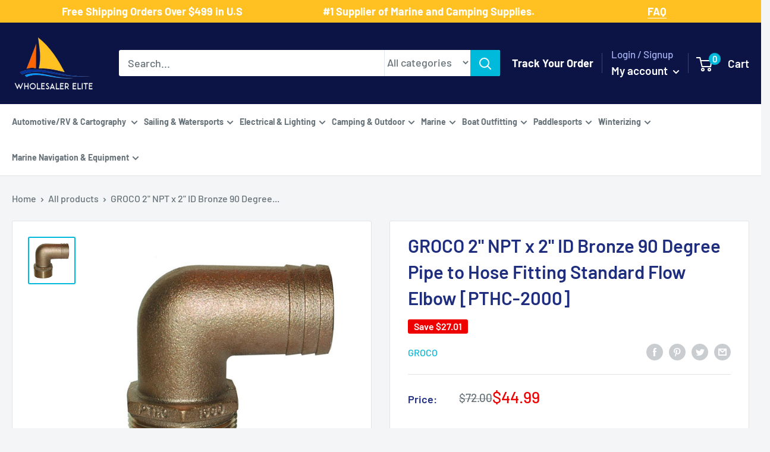

--- FILE ---
content_type: text/html; charset=utf-8
request_url: https://www.wholesalerelite.com/products/groco-2-npt-x-2-id-bronze-90-degree-pipe-to-hose-fitting-standard-flow-elbow-pthc-2000
body_size: 68188
content:
<!doctype html>

<html class="no-js" lang="en">
  <head>
  <!-- Google Tag Manager -->
<script type="text/lazyload">(function(w,d,s,l,i){w[l]=w[l]||[];w[l].push({'gtm.start':
new Date().getTime(),event:'gtm.js'});var f=d.getElementsByTagName(s)[0],
j=d.createElement(s),dl=l!='dataLayer'?'&l='+l:'';j.async=true;j.src=
'https://www.googletagmanager.com/gtm.js?id='+i+dl;f.parentNode.insertBefore(j,f);
})(window,document,'script','dataLayer','GTM-PV3QPBS');</script>
<!-- End Google Tag Manager -->
<!-- Google tag (gtag.js) -->
<script async data-src="https://www.googletagmanager.com/gtag/js?id=AW-765776229"></script>
<script>
  window.dataLayer = window.dataLayer || [];
  function gtag(){dataLayer.push(arguments);}
  gtag('js', new Date());

  gtag('config', 'AW-765776229');
</script>

	<!-- Added by AVADA SEO Suite -->
	





<meta name="twitter:image" content="http://www.wholesalerelite.com/cdn/shop/products/74279XL.jpg?v=1683488527">
    
<script>window.FPConfig = {};window.FPConfig.ignoreKeywords=["/cart","/account"]</script>



<!-- Added by AVADA SEO Suite: Product Structured Data -->
<script type="application/ld+json">{
"@context": "https://schema.org/",
"@type": "Product",
"@id": "https://www.wholesalerelite.com/products/groco-2-npt-x-2-id-bronze-90-degree-pipe-to-hose-fitting-standard-flow-elbow-pthc-2000",
"name": "GROCO 2&quot; NPT x 2&quot; ID Bronze 90 Degree Pipe to Hose Fitting Standard Flow Elbow [PTHC-2000]",
"description": "2&quot; NPT x 2&quot; ID Bronze 90 Degree Pipe to Hose Fitting Standard Flow ElbowFeatures:90 degree Male NPT x Hose connectionC83600 BronzeSizes from 1/2&quot; to 5&quot;Standard FlowUL Listed 647BNote- C83600 bronze fittings are not in compliance with NSF-61 and therefore are not intended for use in potable water systems Specifications:Construction: BronzeBox Dimensions: 2&quot;H x 3&quot;W x 4&quot;L WT: 1.4 lbsUPC: 742985005037",
"brand": {
  "@type": "Brand",
  "name": "GROCO"
},
"offers": {
  "@type": "Offer",
  "price": "44.99",
  "priceCurrency": "USD",
  "itemCondition": "https://schema.org/NewCondition",
  "availability": "https://schema.org/InStock",
  "url": "https://www.wholesalerelite.com/products/groco-2-npt-x-2-id-bronze-90-degree-pipe-to-hose-fitting-standard-flow-elbow-pthc-2000"
},
"image": [
  "https://www.wholesalerelite.com/cdn/shop/products/74279XL.jpg?v=1683488527"
],
"releaseDate": "2022-03-23 03:27:23 -0500",
"sku": "CWR-74279",
"mpn": "742985005037"}</script>
<!-- /Added by AVADA SEO Suite --><!-- Added by AVADA SEO Suite: Breadcrumb Structured Data  -->
<script type="application/ld+json">{
  "@context": "https://schema.org",
  "@type": "BreadcrumbList",
  "itemListElement": [{
    "@type": "ListItem",
    "position": 1,
    "name": "Home",
    "item": "https://www.wholesalerelite.com"
  }, {
    "@type": "ListItem",
    "position": 2,
    "name": "GROCO 2&quot; NPT x 2&quot; ID Bronze 90 Degree Pipe to Hose Fitting Standard Flow Elbow [PTHC-2000]",
    "item": "https://www.wholesalerelite.com/products/groco-2-npt-x-2-id-bronze-90-degree-pipe-to-hose-fitting-standard-flow-elbow-pthc-2000"
  }]
}
</script>
<!-- Added by AVADA SEO Suite -->




	<!-- /Added by AVADA SEO Suite -->
    <meta name="google-site-verification" content="44UoELFat_7-bJEZ78tjMj1rt1pEjT9RjBt796uLmH0" /> <meta name="google-site-verification" content="8p68c68yIc9_EbHOI3K_n82uBMyFfaAUaptk7T98AS0" />
    <meta charset="utf-8">
    <meta name="viewport" content="width=device-width, initial-scale=1.0, height=device-height, minimum-scale=1.0, maximum-scale=1.0">
    <meta name="theme-color" content="#00badb"><title>GROCO 2 NPT x 2 ID Bronze 90 Degree Pipe to Hose Fitting Standard Flow Elbow PTHC2000
</title>

    <!-- Avada Boost Sales Script -->
    
      


          
          
          
          
          
          
          
          
          
          <script>
            const AVADA_ENHANCEMENTS = {};
            AVADA_ENHANCEMENTS.contentProtection = false;
            AVADA_ENHANCEMENTS.hideCheckoutButon = false;
            AVADA_ENHANCEMENTS.cartSticky = false;
            AVADA_ENHANCEMENTS.multiplePixelStatus = false;
            AVADA_ENHANCEMENTS.inactiveStatus = false;
            AVADA_ENHANCEMENTS.cartButtonAnimationStatus = false;
            AVADA_ENHANCEMENTS.whatsappStatus = false;
            AVADA_ENHANCEMENTS.messengerStatus = false;
            AVADA_ENHANCEMENTS.livechatStatus = false;
          </script>



























      <script>
        const AVADA_CDT = {};
        AVADA_CDT.template = "product";
        AVADA_CDT.collections = [];
        
          AVADA_CDT.collections.push("267437670454");
        
          AVADA_CDT.collections.push("267444912182");
        
          AVADA_CDT.collections.push("267525554230");
        
          AVADA_CDT.collections.push("267208687670");
        
          AVADA_CDT.collections.push("267254333494");
        
          AVADA_CDT.collections.push("402015621");
        
          AVADA_CDT.collections.push("402008325");
        
          AVADA_CDT.collections.push("263746814006");
        
          AVADA_CDT.collections.push("267457396790");
        
          AVADA_CDT.collections.push("267466735670");
        
          AVADA_CDT.collections.push("391883397");
        
          AVADA_CDT.collections.push("407706117");
        
          AVADA_CDT.collections.push("266894802998");
        
          AVADA_CDT.collections.push("407706181");
        
          AVADA_CDT.collections.push("263746781238");
        
          AVADA_CDT.collections.push("402008389");
        
          AVADA_CDT.collections.push("387078917");
        

        const AVADA_INVQTY = {};
        
          AVADA_INVQTY[40011597938742] = 6;
        

        AVADA_CDT.cartitem = 0;
        AVADA_CDT.moneyformat = `\${{amount}}`;
        AVADA_CDT.cartTotalPrice = 0;
        
        AVADA_CDT.selected_variant_id = 40011597938742;
        AVADA_CDT.product = {"id": 6737930190902,"title": "GROCO 2\" NPT x 2\" ID Bronze 90 Degree Pipe to Hose Fitting Standard Flow Elbow [PTHC-2000]","handle": "groco-2-npt-x-2-id-bronze-90-degree-pipe-to-hose-fitting-standard-flow-elbow-pthc-2000","vendor": "GROCO",
            "type": "Fittings","tags": ["Brand_GROCO","Marine Plumbing \u0026 Ventilation","Marine Plumbing \u0026 Ventilation | Fittings"],"price": 4499,"price_min": 4499,"price_max": 4499,
            "available": true,"price_varies": false,"compare_at_price": 7200,
            "compare_at_price_min": 7200,"compare_at_price_max": 7200,
            "compare_at_price_varies": false,"variants": [{"id":40011597938742,"title":"Default Title","option1":"Default Title","option2":null,"option3":null,"sku":"CWR-74279","requires_shipping":true,"taxable":true,"featured_image":null,"available":true,"name":"GROCO 2\" NPT x 2\" ID Bronze 90 Degree Pipe to Hose Fitting Standard Flow Elbow [PTHC-2000]","public_title":null,"options":["Default Title"],"price":4499,"weight":635,"compare_at_price":7200,"inventory_quantity":6,"inventory_management":"shopify","inventory_policy":"deny","barcode":"742985005037","requires_selling_plan":false,"selling_plan_allocations":[]}],"featured_image": "\/\/www.wholesalerelite.com\/cdn\/shop\/products\/74279XL.jpg?v=1683488527","images": ["\/\/www.wholesalerelite.com\/cdn\/shop\/products\/74279XL.jpg?v=1683488527"]
            };
        

        window.AVADA_BADGES = window.AVADA_BADGES || {};
        window.AVADA_BADGES = [{"homePageInlinePosition":"after","inlinePosition":"after","removeBranding":true,"status":true,"badgeCustomSize":70,"showBadgeBorder":false,"shopDomain":"wholesale-elite.myshopify.com","customWidthSizeInMobile":450,"font":"default","badgeWidth":"full-width","shopId":"UbuzNbiSjIyT5wNqt4Ip","description":"Increase a sense of urgency and boost conversation rate on each product page. ","homePagePosition":"","collectionPagePosition":"","badgesSmartSelector":false,"position":"","name":"Product Pages","textAlign":"avada-align-center","showBadges":true,"badgeBorderColor":"#e1e1e1","priority":"0","badgeBorderRadius":3,"showHeaderText":true,"headingSize":16,"badgeSize":"small","badgeList":["https:\/\/cdn1.avada.io\/boost-sales\/visa.svg","https:\/\/cdn1.avada.io\/boost-sales\/mastercard.svg","https:\/\/cdn1.avada.io\/boost-sales\/americanexpress.svg","https:\/\/cdn1.avada.io\/boost-sales\/discover.svg","https:\/\/cdn1.avada.io\/boost-sales\/paypal.svg","https:\/\/cdn1.avada.io\/boost-sales\/applepay.svg","https:\/\/cdn1.avada.io\/boost-sales\/googlepay.svg"],"customWidthSize":450,"cartPosition":"","headerText":"Secure Checkout With","isSetCustomWidthMobile":false,"badgeStyle":"color","cartInlinePosition":"after","headingColor":"#232323","collectionPageInlinePosition":"after","badgeEffect":"","createdAt":"2023-03-10T02:57:39.907Z","badgePageType":"product","id":"HEoUuzOpwf8aR5gySUxS"},{"customWidthSizeInMobile":450,"badgeList":["https:\/\/cdn1.avada.io\/boost-sales\/visa.svg","https:\/\/cdn1.avada.io\/boost-sales\/mastercard.svg","https:\/\/cdn1.avada.io\/boost-sales\/americanexpress.svg","https:\/\/cdn1.avada.io\/boost-sales\/discover.svg","https:\/\/cdn1.avada.io\/boost-sales\/paypal.svg","https:\/\/cdn1.avada.io\/boost-sales\/applepay.svg","https:\/\/cdn1.avada.io\/boost-sales\/googlepay.svg"],"position":"","name":"Footer","cartInlinePosition":"after","description":"Win customers' trust from every pages by showing various trust badges at website's footer.","shopDomain":"wholesale-elite.myshopify.com","font":"default","createdAt":"2023-03-10T02:57:39.592Z","showBadges":true,"badgeSize":"custom","shopId":"UbuzNbiSjIyT5wNqt4Ip","isSetCustomWidthMobile":false,"homePageInlinePosition":"after","removeBranding":true,"badgesSmartSelector":false,"badgeEffect":"","status":true,"inlinePosition":"after","showBadgeBorder":false,"showHeaderText":true,"badgeStyle":"color","customWidthSize":450,"badgeCustomSize":40,"headerText":"","selectedPreset":"Payment 1","cartPosition":"","priority":"0","textAlign":"avada-align-center","badgeBorderRadius":3,"badgeWidth":"full-width","collectionPageInlinePosition":"after","headingColor":"#232323","badgePageType":"footer","collectionPagePosition":"","homePagePosition":"","headingSize":16,"badgeBorderColor":"#e1e1e1","id":"ds8SiB6JpTAzSnOrRhKi"}];

        window.AVADA_GENERAL_SETTINGS = window.AVADA_GENERAL_SETTINGS || {};
        window.AVADA_GENERAL_SETTINGS = null;

        window.AVADA_COUNDOWNS = window.AVADA_COUNDOWNS || {};
        window.AVADA_COUNDOWNS = [{},{},{"id":"dSRS7hEPk1lfLxgPy0CO","categoryTxtDateSize":8,"daysText":"Days","shopId":"UbuzNbiSjIyT5wNqt4Ip","categoryUseDefaultSize":true,"productExcludeIds":[],"secondsText":"Seconds","status":true,"removeBranding":true,"minutesText":"Minutes","manualDisplayPlacement":"after","saleCustomDays":"00","saleDateType":"date-custom","numbColor":"#122234","textAlign":"text-center","conditions":{"type":"ALL","conditions":[{"value":"","operation":"CONTAINS","type":"TITLE"}]},"saleCustomMinutes":"10","countdownTextBottom":"","txtDateSize":16,"displayType":"ALL_PRODUCT","numbHeight":60,"categoryTxtDatePos":"txt_outside_box","hoursText":"Hours","saleCustomSeconds":"59","stockTextSize":16,"linkText":"Hurry! sale ends in","numbWidth":60,"stockTextColor":"#122234","description":"Increase urgency and boost conversions for each product page.","productIds":[],"useDefaultSize":true,"position":"form[action='\/cart\/add']","countdownEndAction":"HIDE_COUNTDOWN","showCountdownTimer":true,"categoryNumberSize":14,"txtDatePos":"txt_outside_box","stockTextBefore":"Only {{stock_qty}} left in stock. Hurry up 🔥","collectionPagePosition":"","shopDomain":"wholesale-elite.myshopify.com","saleCustomHours":"00","categoryNumbWidth":30,"numbBorderColor":"#cccccc","numbBorderWidth":1,"manualDisplayPosition":"form[action='\/cart\/add']","txtDateColor":"#122234","name":"Product Pages","headingColor":"#0985C5","headingSize":30,"categoryNumbHeight":30,"priority":"0","createdAt":"2023-03-10T02:57:39.399Z","showInventoryCountdown":true,"collectionPageInlinePosition":"after","timeUnits":"unit-dhms","numbBorderRadius":0,"inlinePosition":"after","numbBgColor":"#ffffff","stockType":"real_stock","countdownSmartSelector":false,"displayLayout":"square-countdown"}];

        window.AVADA_STOCK_COUNTDOWNS = window.AVADA_STOCK_COUNTDOWNS || {};
        window.AVADA_STOCK_COUNTDOWNS = {};

        window.AVADA_COUNDOWNS_V2 = window.AVADA_COUNDOWNS_V2 || {};
        window.AVADA_COUNDOWNS_V2 = [];

        window.AVADA_BADGES_V2 = window.AVADA_BADGES_V2 || {};
        window.AVADA_BADGES_V2 = [];

        window.AVADA_INACTIVE_TAB = window.AVADA_INACTIVE_TAB || {};
        window.AVADA_INACTIVE_TAB = null;

        window.AVADA_LIVECHAT = window.AVADA_LIVECHAT || {};
        window.AVADA_LIVECHAT = null;

        window.AVADA_STICKY_ATC = window.AVADA_STICKY_ATC || {};
        window.AVADA_STICKY_ATC = null;

        window.AVADA_ATC_ANIMATION = window.AVADA_ATC_ANIMATION || {};
        window.AVADA_ATC_ANIMATION = null;

        window.AVADA_SP = window.AVADA_SP || {};
        window.AVADA_SP = {"shop":"UbuzNbiSjIyT5wNqt4Ip","configuration":{"position":"bottom-left","hide_time_ago":false,"smart_hide":false,"smart_hide_time":3,"smart_hide_unit":"days","truncate_product_name":true,"display_duration":5,"first_delay":10,"pops_interval":10,"max_pops_display":20,"show_mobile":true,"mobile_position":"bottom","animation":"fadeInUp","out_animation":"fadeOutDown","with_sound":false,"display_order":"order","only_product_viewing":false,"notice_continuously":false,"custom_css":"","replay":true,"included_urls":"","excluded_urls":"","excluded_product_type":"","countries_all":true,"countries":[],"allow_show":"all","hide_close":true,"close_time":1,"close_time_unit":"days","support_rtl":false},"notifications":{"1eGQgbRXf2CRk0PpXNuK":{"settings":{"heading_text":"{{first_name}} in {{city}}, {{country}}","heading_font_weight":500,"heading_font_size":12,"content_text":"Purchased {{product_name}}","content_font_weight":800,"content_font_size":13,"background_image":"","background_color":"#FFF","heading_color":"#111","text_color":"#142A47","time_color":"#234342","with_border":false,"border_color":"#333333","border_width":1,"border_radius":20,"image_border_radius":20,"heading_decoration":null,"hover_product_decoration":null,"hover_product_color":"#122234","with_box_shadow":true,"font":"Raleway","language_code":"en","with_static_map":false,"use_dynamic_names":false,"dynamic_names":"","use_flag":false,"popup_custom_link":"","popup_custom_image":"","display_type":"popup","use_counter":false,"counter_color":"#0b4697","counter_unit_color":"#0b4697","counter_unit_plural":"views","counter_unit_single":"view","truncate_product_name":false,"allow_show":"all","included_urls":"","excluded_urls":""},"type":"order","items":[],"source":"shopify\/order"}},"removeBranding":true};

        window.AVADA_SP_V2 = window.AVADA_SP_V2 || {};
        window.AVADA_SP_V2 = [];

        window.AVADA_SETTING_SP_V2 = window.AVADA_SETTING_SP_V2 || {};
        window.AVADA_SETTING_SP_V2 = {"display_order":"order","excluded_product_type":"","smart_hide_unit":"hours","createdAt":"2023-03-10T02:57:39.800Z","out_animation":"fadeOutDown","display_duration":4,"hide_time_ago":false,"shopId":"UbuzNbiSjIyT5wNqt4Ip","notice_continuously":false,"animation":"fadeInUp","pops_interval":4,"first_delay":4,"support_rtl":false,"smart_hide_time":4,"countries_all":true,"close_time_unit":"days","position":"bottom-left","mobile_position":"bottom","only_product_viewing":false,"excluded_urls":"","allow_show":"all","hide_close":true,"replay":true,"max_pops_display":30,"close_time":1,"custom_css":"","with_sound":false,"included_urls":"","truncate_product_name":true,"orderItems":[{"shipping_first_name":"Raymond","product_id":6737081270326,"shipping_city":"Gray","product_handle":"attwood-anchor-lift-system-13710-4","product_link":"https:\/\/wholesale-elite.myshopify.com\/products\/attwood-anchor-lift-system-13710-4","product_name":"Attwood Anchor Lift System [13710-4]","first_name":"Raymond","type":"order","shipping_country":"United States","country":"United States","date":"2023-03-10T01:22:46.000Z","product_image":"https:\/\/cdn.shopify.com\/s\/files\/1\/2031\/7615\/products\/66110XL.jpg?v=1647990589","city":"Gray"},{"type":"order","date":"2023-03-09T23:55:54.000Z","shipping_first_name":"Kirk","shipping_city":"Allendale Charter Township","product_link":"https:\/\/wholesale-elite.myshopify.com\/products\/maxwell-foot-switch-cover-stainless-steel-p100735","country":"United States","city":"Allendale Charter Township","shipping_country":"United States","product_name":"Maxwell Foot Switch  Cover - Stainless Steel [P100735]","product_id":6736789078070,"product_handle":"maxwell-foot-switch-cover-stainless-steel-p100735","product_image":"https:\/\/cdn.shopify.com\/s\/files\/1\/2031\/7615\/products\/62783.gif?v=1647978710","first_name":"Kirk"},{"product_link":"https:\/\/wholesale-elite.myshopify.com\/products\/schaefer-clamp-on-furling-line-stanchion-lead-block-1-ball-bearing-300-34","shipping_country":"United States","shipping_first_name":"Pablo","country":"United States","city":"Miami","product_image":"https:\/\/cdn.shopify.com\/s\/files\/1\/2031\/7615\/products\/74705XL.jpg?v=1648025882","type":"order","date":"2023-03-09T14:50:35.000Z","product_handle":"schaefer-clamp-on-furling-line-stanchion-lead-block-1-ball-bearing-300-34","product_id":6737978458166,"product_name":"Schaefer Clamp-On Furling Line Stanchion Lead Block - 1\" Ball Bearing [300-34]","shipping_city":"Miami","first_name":"Pablo"},{"product_link":"https:\/\/wholesale-elite.myshopify.com\/products\/i2systems-apeiron-a3120-screw-mount-light-red-warm-white-blue-white-finish-a3120z-31hce","type":"order","shipping_city":"Bourne","country":"United States","date":"2023-03-09T13:19:11.000Z","first_name":"Daniel","product_image":"https:\/\/cdn.shopify.com\/s\/files\/1\/2031\/7615\/products\/81368XL.jpg?v=1648061479","shipping_country":"United States","shipping_first_name":"Daniel","product_name":"i2Systems Apeiron A3120 Screw Mount Light - Red, Warm White  Blue - White Finish [A3120Z-31HCE]","product_id":6738992562230,"city":"Bourne","product_handle":"i2systems-apeiron-a3120-screw-mount-light-red-warm-white-blue-white-finish-a3120z-31hce"},{"product_handle":"marinco-12v-mini-hidden-horn-10031","shipping_city":"Hooper","shipping_country":"United States","product_name":"Marinco 12V Mini Hidden Horn [10031]","city":"Hooper","date":"2023-03-08T23:10:31.000Z","product_id":6738677366838,"product_link":"https:\/\/wholesale-elite.myshopify.com\/products\/marinco-12v-mini-hidden-horn-10031","country":"United States","type":"order","product_image":"https:\/\/cdn.shopify.com\/s\/files\/1\/2031\/7615\/products\/79154XL.jpg?v=1648049998","shipping_first_name":"Ronald","first_name":"Ronald"},{"type":"order","product_name":"Schmitt Marine Deluxe Adjustable Pantograph Arm 19\" - 24\" Ultra HD [33671]","product_handle":"schmitt-ongaro-deluxe-adjustable-pantograph-arm-19-24-ultra-hd-33671","product_link":"https:\/\/wholesale-elite.myshopify.com\/products\/schmitt-ongaro-deluxe-adjustable-pantograph-arm-19-24-ultra-hd-33671","first_name":"Luke","shipping_city":"Muskegon","product_image":"https:\/\/cdn.shopify.com\/s\/files\/1\/2031\/7615\/products\/51354XL.jpg?v=1647939559","date":"2023-03-08T17:04:04.000Z","country":"United States","product_id":6735717269558,"shipping_country":"United States","city":"Ann Arbor","shipping_first_name":"Luke"},{"country":"United States","product_link":"https:\/\/wholesale-elite.myshopify.com\/products\/xintex-cmd6-md-r-co-alarm-12-24v-dc-white-cmd6-md-r","city":"Bel Air","product_id":6740730118198,"shipping_first_name":"Paul","type":"order","first_name":"Paul","shipping_country":"United States","shipping_city":"Bel Air","date":"2023-03-08T16:38:36.000Z","product_name":"Fireboy-Xintex CO Alarm 12\/24V DC - White [CMD6-MD-R]","product_image":"https:\/\/cdn.shopify.com\/s\/files\/1\/2031\/7615\/products\/90071XL.jpg?v=1648109256","product_handle":"xintex-cmd6-md-r-co-alarm-12-24v-dc-white-cmd6-md-r"},{"product_id":6738858606646,"product_image":"https:\/\/cdn.shopify.com\/s\/files\/1\/2031\/7615\/products\/80402XL.jpg?v=1648056463","city":"Nelson","country":"New Zealand","shipping_country":"New Zealand","date":"2023-03-08T01:19:43.000Z","shipping_city":"Nelson","product_name":"ACR AISLink CB2 Bundle [2352]","shipping_first_name":"Mark","product_handle":"acr-ais-survival-kit-w-2-mob1-2352","product_link":"https:\/\/wholesale-elite.myshopify.com\/products\/acr-ais-survival-kit-w-2-mob1-2352","first_name":"Mark","type":"order"},{"product_link":"https:\/\/wholesale-elite.myshopify.com\/products\/scanstrut-waterproof-usb-dual-charge-socket-12-24v-sc-usb-01","city":"Tooradin","shipping_city":"Tooradin","product_handle":"scanstrut-waterproof-usb-dual-charge-socket-12-24v-sc-usb-01","type":"order","first_name":"Paul","product_id":6736480763958,"shipping_country":"Australia","country":"Australia","shipping_first_name":"Paul","date":"2023-03-07T23:40:50.000Z","product_image":"https:\/\/cdn.shopify.com\/s\/files\/1\/2031\/7615\/products\/59866XL.jpg?v=1647967746","product_name":"Scanstrut ROKK SC-USB-01 Waterproof USB Socket - Dual Port [SC-USB-01]"},{"type":"order","country":"Australia","product_link":"https:\/\/wholesale-elite.myshopify.com\/products\/jabsco-par-max-3-shower-drain-pump-12v-3-5-gpm-31610-0092","product_name":"Jabsco PAR-Max 3 Shower Drain Pump 12V 3.5 GPM [31610-0092]","shipping_country":"Australia","shipping_city":"Manly","first_name":"Bill","product_image":"https:\/\/cdn.shopify.com\/s\/files\/1\/2031\/7615\/products\/31436XL.jpg?v=1647895287","city":"Manly","date":"2023-03-07T02:58:59.000Z","shipping_first_name":"Bill","product_id":6734567309366,"product_handle":"jabsco-par-max-3-shower-drain-pump-12v-3-5-gpm-31610-0092"},{"product_link":"https:\/\/wholesale-elite.myshopify.com\/products\/fusion-sg-f772w-signature-series-3-7-7-speakers-white-classic-grille-010-02433-00","type":"order","first_name":"Sam","city":"Mount Waverley","shipping_city":"Mount Waverley","product_handle":"fusion-sg-f772w-signature-series-3-7-7-speakers-white-classic-grille-010-02433-00","product_image":"https:\/\/cdn.shopify.com\/s\/files\/1\/2031\/7615\/products\/83413XL.jpg?v=1669699480","product_name":"Fusion SG-F772W Signature Series 3 - 7.7\" Speakers - White Classic Grille [010-02433-00]","country":"Australia","shipping_country":"Australia","shipping_first_name":"Sam","date":"2023-03-07T02:43:26.000Z","product_id":8026682229028},{"shipping_country":"Australia","date":"2023-03-06T23:35:53.000Z","shipping_first_name":"Bill","product_id":6734567309366,"country":"Australia","product_image":"https:\/\/cdn.shopify.com\/s\/files\/1\/2031\/7615\/products\/31436XL.jpg?v=1647895287","shipping_city":"Manly","type":"order","product_link":"https:\/\/wholesale-elite.myshopify.com\/products\/jabsco-par-max-3-shower-drain-pump-12v-3-5-gpm-31610-0092","first_name":"Bill","city":"Manly","product_handle":"jabsco-par-max-3-shower-drain-pump-12v-3-5-gpm-31610-0092","product_name":"Jabsco PAR-Max 3 Shower Drain Pump 12V 3.5 GPM [31610-0092]"},{"shipping_first_name":"Sam","shipping_country":"Australia","first_name":"Sam","shipping_city":"Mount Waverley","product_handle":"fusion-sg-f772w-signature-series-3-7-7-speakers-white-classic-grille-010-02433-00","product_link":"https:\/\/wholesale-elite.myshopify.com\/products\/fusion-sg-f772w-signature-series-3-7-7-speakers-white-classic-grille-010-02433-00","country":"Australia","city":"Mount Waverley","date":"2023-03-06T23:13:36.000Z","product_name":"Fusion SG-F772W Signature Series 3 - 7.7\" Speakers - White Classic Grille [010-02433-00]","product_image":"https:\/\/cdn.shopify.com\/s\/files\/1\/2031\/7615\/products\/83413XL.jpg?v=1669699480","product_id":8026682229028,"type":"order"},{"product_name":"Perko Vertical Mount Stern Light Stainless Steel [0939DP1STS]","first_name":"Mike","shipping_first_name":"MIKE","date":"2023-03-06T21:13:56.000Z","product_handle":"perko-vertical-mount-stern-light-stainless-steel-0939dp1sts","product_image":"https:\/\/cdn.shopify.com\/s\/files\/1\/2031\/7615\/products\/36761XL.jpg?v=1647907093","shipping_city":"Islamorada","city":"Livingston","shipping_country":"United States","type":"order","country":"United States","product_link":"https:\/\/wholesale-elite.myshopify.com\/products\/perko-vertical-mount-stern-light-stainless-steel-0939dp1sts","product_id":6734870151222},{"first_name":"Kenneth R","shipping_first_name":"Susan","product_handle":"rule-1500-g-p-h-bilge-pump-02","product_link":"https:\/\/wholesale-elite.myshopify.com\/products\/rule-1500-g-p-h-bilge-pump-02","product_id":6734575894582,"shipping_city":"DRACUT","type":"order","city":"Blue Mounds","product_image":"https:\/\/cdn.shopify.com\/s\/files\/1\/2031\/7615\/products\/31491XL.jpg?v=1647895602","date":"2023-03-06T20:25:46.000Z","product_name":"Rule 1500 G.P.H. Bilge Pump [02]","country":"United States","shipping_country":"United States"},{"type":"order","product_handle":"lewmar-pro-series-generation-3-gasket-kit-66000759","product_name":"Lewmar Pro-Series Generation 3 Gasket Kit [66000759]","shipping_country":"United States","shipping_city":"Charlotte Hall","shipping_first_name":"Tyler","product_id":6857241952310,"first_name":"Tyler","product_link":"https:\/\/wholesale-elite.myshopify.com\/products\/lewmar-pro-series-generation-3-gasket-kit-66000759","city":"Charlotte Hall","country":"United States","product_image":"https:\/\/cdn.shopify.com\/s\/files\/1\/2031\/7615\/products\/96113XL.jpg?v=1663122750","date":"2023-03-06T15:39:05.000Z"},{"city":"Barnsley","shipping_city":"Barnsley","product_link":"https:\/\/wholesale-elite.myshopify.com\/products\/faria-newport-ss-4-speedometer-0-to-60-mph-45010","product_name":"Faria Newport SS 4\" Speedometer - 0 to 60 MPH [45010]","product_image":"https:\/\/cdn.shopify.com\/s\/files\/1\/2031\/7615\/products\/87960XL.jpg?v=1648096670","product_id":6739991035958,"shipping_country":"Australia","product_handle":"faria-newport-ss-4-speedometer-0-to-60-mph-45010","first_name":"Wayne","date":"2023-03-06T12:55:49.000Z","country":"Australia","shipping_first_name":"Wayne","type":"order"},{"date":"2023-03-06T12:55:49.000Z","shipping_country":"Australia","product_image":"https:\/\/cdn.shopify.com\/s\/files\/1\/2031\/7615\/products\/87950XL.jpg?v=1648096548","shipping_city":"Barnsley","shipping_first_name":"Wayne","country":"Australia","first_name":"Wayne","type":"order","product_id":6739983925302,"product_name":"Faria Newport SS 4\" Tachometer w\/System Check Indicator f\/Johnson\/Evinrude Gas Outboard - 7000 RPM [45000]","product_handle":"faria-newport-ss-4-tachometer-w-system-check-indicator-f-johnson-evinrude-gas-outboard-7000-rpm-45000","product_link":"https:\/\/wholesale-elite.myshopify.com\/products\/faria-newport-ss-4-tachometer-w-system-check-indicator-f-johnson-evinrude-gas-outboard-7000-rpm-45000","city":"Barnsley"},{"date":"2023-03-05T20:07:35.000Z","product_handle":"blue-sea-8294-contura-switch-actuator-black-single-lens-8294","shipping_city":"Port Charlotte","shipping_first_name":"Steven","product_name":"Blue Sea 8294 Contura Switch Actuator - Black - Single Lens [8294]","product_image":"https:\/\/cdn.shopify.com\/s\/files\/1\/2031\/7615\/products\/20795XL.jpg?v=1647887658","country":"United States","first_name":"Steven","type":"order","shipping_country":"United States","product_link":"https:\/\/wholesale-elite.myshopify.com\/products\/blue-sea-8294-contura-switch-actuator-black-single-lens-8294","product_id":6734320500790,"city":"Oshkosh"},{"product_id":6857240543286,"country":"United States","product_handle":"lewmar-pro-series-generation-1-2-motor-12v-66000107","shipping_city":"Homestead","product_link":"https:\/\/wholesale-elite.myshopify.com\/products\/lewmar-pro-series-generation-1-2-motor-12v-66000107","shipping_first_name":"ROLANDO","date":"2023-03-05T17:50:33.000Z","shipping_country":"United States","product_image":"https:\/\/cdn.shopify.com\/s\/files\/1\/2031\/7615\/products\/95678XL.jpg?v=1663122681","city":"Homestead","product_name":"Lewmar Pro Series Generation 1  2 Motor - 12V [66000107]","first_name":"ROLANDO","type":"order"},{"shipping_country":"United States","product_image":"https:\/\/cdn.shopify.com\/s\/files\/1\/2031\/7615\/products\/95976.gif?v=1658961253","city":"Springfield","product_link":"https:\/\/wholesale-elite.myshopify.com\/products\/attwood-replacement-cartridge-f-tsunami-500-mk2-5620-6","date":"2023-03-05T15:19:31.000Z","product_id":6826637066294,"country":"United States","shipping_city":"Springfield","type":"order","product_name":"Attwood Replacement Cartridge f\/Tsunami 500 MK2 [5620-6]","product_handle":"attwood-replacement-cartridge-f-tsunami-500-mk2-5620-6","first_name":"JUSTIN","shipping_first_name":"JUSTIN"},{"product_link":"https:\/\/wholesale-elite.myshopify.com\/products\/springfield-fish-pro-high-back-folding-seat-blue-grey-1041631-1","country":"United States","product_handle":"springfield-fish-pro-high-back-folding-seat-blue-grey-1041631-1","city":"E Bethany","product_name":"Springfield Fish Pro High Back Folding Seat - Blue\/Grey [1041631-1]","first_name":"Jeff","type":"order","product_id":6739646218294,"date":"2023-03-04T21:06:51.000Z","shipping_city":"E Bethany","shipping_first_name":"Jeff","product_image":"https:\/\/cdn.shopify.com\/s\/files\/1\/2031\/7615\/products\/85955XL.jpg?v=1648087054","shipping_country":"United States"},{"city":"philadelphia","country":"United States","product_handle":"mate-series-plastic-0-rod-cup-holder-drain-round-top-black-p1000db","shipping_country":"United States","product_image":"https:\/\/cdn.shopify.com\/s\/files\/1\/2031\/7615\/products\/72520XL.jpg?v=1648016393","shipping_city":"philadelphia","shipping_first_name":"joseph","first_name":"joseph","product_link":"https:\/\/wholesale-elite.myshopify.com\/products\/mate-series-plastic-0-rod-cup-holder-drain-round-top-black-p1000db","product_name":"Mate Series Plastic 0 Rod  Cup Holder - Drain - Round Top - Black [P1000DB]","product_id":6737741381686,"date":"2023-03-04T15:48:32.000Z","type":"order"},{"product_handle":"cannon-adjustable-dual-axis-rod-holder-track-system-1907002","date":"2023-03-04T12:45:28.000Z","city":"Plymouth","product_link":"https:\/\/wholesale-elite.myshopify.com\/products\/cannon-adjustable-dual-axis-rod-holder-track-system-1907002","shipping_country":"United States","shipping_first_name":"Douglas","type":"order","product_name":"Cannon Adjustable Dual Axis Rod Holder - Track System [1907002]","shipping_city":"Plymouth","product_id":6734704574518,"country":"United States","first_name":"Douglas","product_image":"https:\/\/cdn.shopify.com\/s\/files\/1\/2031\/7615\/products\/33701XL.jpg?v=1647900345"},{"shipping_first_name":"Shawna","shipping_city":"Jasper","product_id":6737081270326,"product_name":"Attwood Anchor Lift System [13710-4]","shipping_country":"United States","first_name":"Shawna","product_handle":"attwood-anchor-lift-system-13710-4","date":"2023-03-04T03:38:58.000Z","type":"order","city":"Jasper","country":"United States","product_link":"https:\/\/wholesale-elite.myshopify.com\/products\/attwood-anchor-lift-system-13710-4","product_image":"https:\/\/cdn.shopify.com\/s\/files\/1\/2031\/7615\/products\/66110XL.jpg?v=1647990589"},{"product_image":"https:\/\/cdn.shopify.com\/s\/files\/1\/2031\/7615\/products\/26264XL.jpg?v=1647889019","type":"order","product_name":"Fortress FX-7 Anchor - 4LB [FX-7]","date":"2023-03-01T19:33:25.000Z","country":"Australia","product_link":"https:\/\/wholesale-elite.myshopify.com\/products\/fortress-fx-7-4lb-anchor-f-16-27-boats-fx-7","city":"Pinjarra Hills","first_name":"k1","shipping_country":"Australia","product_id":6734369587254,"shipping_first_name":"k1","product_handle":"fortress-fx-7-4lb-anchor-f-16-27-boats-fx-7","shipping_city":"Pinjarra Hills"},{"product_image":"https:\/\/cdn.shopify.com\/s\/files\/1\/2031\/7615\/products\/26264XL.jpg?v=1647889019","type":"order","shipping_first_name":"","product_link":"https:\/\/wholesale-elite.myshopify.com\/products\/fortress-fx-7-4lb-anchor-f-16-27-boats-fx-7","first_name":"","product_handle":"fortress-fx-7-4lb-anchor-f-16-27-boats-fx-7","date":"2023-03-01T19:31:53.000Z","shipping_country":"","city":"","product_id":6734369587254,"country":"","shipping_city":"","product_name":"Fortress FX-7 Anchor - 4LB [FX-7]"},{"product_name":"C.E. Smith Pontoon Wing Bracket [26244GA]","first_name":"Robert","shipping_first_name":"Robert","date":"2023-03-01T17:56:57.000Z","shipping_country":"United States","product_link":"https:\/\/wholesale-elite.myshopify.com\/products\/c-e-smith-pontoon-wing-bracket-26244ga","city":"Weymouth","type":"order","country":"United States","shipping_city":"Weymouth","product_id":6736264888374,"product_image":"https:\/\/cdn.shopify.com\/s\/files\/1\/2031\/7615\/products\/57641XL.jpg?v=1647960421","product_handle":"c-e-smith-pontoon-wing-bracket-26244ga"},{"product_handle":"innovative-lighting-led-bulkhead-livewell-light-the-shortie-blue-led-w-white-grommet-011-2540-7","product_image":"https:\/\/cdn.shopify.com\/s\/files\/1\/2031\/7615\/products\/39718XL.jpg?v=1647912039","product_id":6734998470710,"shipping_first_name":"Ken","shipping_country":"United States","shipping_city":"Discovery Bay","product_link":"https:\/\/wholesale-elite.myshopify.com\/products\/innovative-lighting-led-bulkhead-livewell-light-the-shortie-blue-led-w-white-grommet-011-2540-7","first_name":"Ken","date":"2023-03-01T16:29:36.000Z","city":"Discovery Bay","country":"United States","product_name":"Innovative Lighting LED Bulkhead\/Livewell Light \"The Shortie\" Blue LED w\/ White Grommet [011-2540-7]","type":"order"},{"date":"2023-03-01T15:25:53.000Z","product_id":6735806824502,"shipping_city":"Hampstead","first_name":"Griffin","product_handle":"attwood-vertical-mount-rod-holder-12761-7","product_link":"https:\/\/wholesale-elite.myshopify.com\/products\/attwood-vertical-mount-rod-holder-12761-7","country":"United States","product_image":"https:\/\/cdn.shopify.com\/s\/files\/1\/2031\/7615\/products\/52316XL.jpg?v=1647943029","type":"order","shipping_country":"United States","city":"Hampstead","shipping_first_name":"Griffin","product_name":"Attwood Vertical Mount Rod Holder [12761-7]"}],"show_mobile":true,"countries":[],"smart_hide":false,"font":"Raleway","id":"39W2CqLCOHOnr7XwKAln"};

        window.AVADA_BS_EMBED = window.AVADA_BS_EMBED || {};
        window.AVADA_BS_EMBED.isSupportThemeOS = true
        window.AVADA_BS_EMBED.dupTrustBadge = true

        window.AVADA_BS_VERSION = window.AVADA_BS_VERSION || {};
        window.AVADA_BS_VERSION = { BSVersion : 'AVADA-BS-1.0.3'}

        window.AVADA_BS_FSB = window.AVADA_BS_FSB || {};
        window.AVADA_BS_FSB = {
          bars: [],
          cart: 0,
          compatible: {
            langify: ''
          }
        };

        window.AVADA_BADGE_CART_DRAWER = window.AVADA_BADGE_CART_DRAWER || {};
        window.AVADA_BADGE_CART_DRAWER = {id : 'null'};
      </script>
    <!-- /Avada Boost Sales Script --><meta name="description" content="GROCO 2 NPT x 2 ID Bronze 90 Degree Pipe to Hose Fitting Standard Flow Elbow PTHC2000"><link rel="canonical" href="https://www.wholesalerelite.com/products/groco-2-npt-x-2-id-bronze-90-degree-pipe-to-hose-fitting-standard-flow-elbow-pthc-2000"><link rel="shortcut icon" href="//www.wholesalerelite.com/cdn/shop/files/imageedit_10_6279458520_96x96.png?v=1683034497" type="image/png"><link rel="preload" as="style" href="//www.wholesalerelite.com/cdn/shop/t/53/assets/theme.css?v=161813613480613738581693685130">
    <link rel="preload" as="script" href="//www.wholesalerelite.com/cdn/shop/t/53/assets/theme.js?v=126346436303257050861693685130">
    <link rel="preconnect" href="https://cdn.shopify.com">
    <link rel="preconnect" href="https://fonts.shopifycdn.com">
    <link rel="dns-prefetch" href="https://productreviews.shopifycdn.com">
    <link rel="dns-prefetch" href="https://ajax.googleapis.com">
    <link rel="dns-prefetch" href="https://maps.googleapis.com">
    <link rel="dns-prefetch" href="https://maps.gstatic.com">

    <meta property="og:type" content="product">
  <meta property="og:title" content="GROCO 2&quot; NPT x 2&quot; ID Bronze 90 Degree Pipe to Hose Fitting Standard Flow Elbow [PTHC-2000]"><meta property="og:image" content="http://www.wholesalerelite.com/cdn/shop/products/74279XL.jpg?v=1683488527">
    <meta property="og:image:secure_url" content="https://www.wholesalerelite.com/cdn/shop/products/74279XL.jpg?v=1683488527">
    <meta property="og:image:width" content="1000">
    <meta property="og:image:height" content="1000"><meta property="product:price:amount" content="44.99">
  <meta property="product:price:currency" content="USD"><meta property="og:description" content="GROCO 2 NPT x 2 ID Bronze 90 Degree Pipe to Hose Fitting Standard Flow Elbow PTHC2000"><meta property="og:url" content="https://www.wholesalerelite.com/products/groco-2-npt-x-2-id-bronze-90-degree-pipe-to-hose-fitting-standard-flow-elbow-pthc-2000">
<meta property="og:site_name" content="Wholesaler Elite LLC"><script type="text/javascript"> const observer = new MutationObserver(e => { e.forEach(({ addedNodes: e }) => { e.forEach(e => { 1 === e.nodeType && "SCRIPT" === e.tagName && (e.innerHTML.includes("asyncLoad") && (e.innerHTML = e.innerHTML.replace("if(window.attachEvent)", "document.addEventListener('asyncLazyLoad',function(event){asyncLoad();});if(window.attachEvent)").replaceAll(", asyncLoad", ", function(){}")), e.innerHTML.includes("PreviewBarInjector") && (e.innerHTML = e.innerHTML.replace("DOMContentLoaded", "asyncLazyLoad")), (e.className == 'analytics') && (e.type = 'text/lazyload'),(e.src.includes("assets/storefront/features")||e.src.includes("assets/shopify_pay")||e.src.includes("connect.facebook.net"))&&(e.setAttribute("data-src", e.src), e.removeAttribute("src")))})})});observer.observe(document.documentElement,{childList:!0,subtree:!0})</script><script src="//cdn.shopify.com/s/files/1/0603/7530/2276/t/1/assets/section.header.js" type="text/javascript"></script>
<meta name="twitter:card" content="summary"><meta name="twitter:title" content="GROCO 2&quot; NPT x 2&quot; ID Bronze 90 Degree Pipe to Hose Fitting Standard Flow Elbow [PTHC-2000]">
  <meta name="twitter:description" content=" 2&quot; NPT x 2&quot; ID Bronze 90 Degree Pipe to Hose Fitting Standard Flow ElbowFeatures:
90 degree Male NPT x Hose connection
C83600 Bronze
Sizes from 1/2&quot; to 5&quot;
Standard Flow
UL Listed 647B
Note- C83600 bronze fittings are not in compliance with NSF-61 and therefore are not intended for use in potable water systems
 Specifications:
Construction: Bronze
Box Dimensions: 2&quot;H x 3&quot;W x 4&quot;L WT: 1.4 lbs
UPC: 742985005037
">
  <meta name="twitter:image" content="https://www.wholesalerelite.com/cdn/shop/products/74279XL_600x600_crop_center.jpg?v=1683488527"><script>if(navigator.platform =="Linux x86_64"){ YETT_BLACKLIST = [/klaviyo/,/gtag/,/gtm/,/jquery.min/,/app-v5/,/stat/,/eluredils-g/,/ba_tracking/]; !function(t,e){"object"==typeof exports&&"undefined"!=typeof module?e(exports):"function"==typeof define&&define.amd?define(["exports"],e):e(t.yett={})}(this,function(t){"use strict";var e={blacklist:window.YETT_BLACKLIST,whitelist:window.YETT_WHITELIST},r={blacklisted:[]},n=function(t,r){return t&&(!r||"javascript/blocked"!==r)&&(!e.blacklist||e.blacklist.some(function(e){return e.test(t)}))&&(!e.whitelist||e.whitelist.every(function(e){return!e.test(t)}))},i=function(t){var r=t.getAttribute("src");return e.blacklist&&e.blacklist.every(function(t){return!t.test(r)})||e.whitelist&&e.whitelist.some(function(t){return t.test(r)})},c=new MutationObserver(function(t){t.forEach(function(t){for(var e=t.addedNodes,i=function(t){var i=e[t];if(1===i.nodeType&&"SCRIPT"===i.tagName){var c=i.src,o=i.type;if(n(c,o)){r.blacklisted.push(i.cloneNode()),i.type="javascript/blocked";i.addEventListener("beforescriptexecute",function t(e){"javascript/blocked"===i.getAttribute("type")&&e.preventDefault(),i.removeEventListener("beforescriptexecute",t)}),i.parentElement.removeChild(i)}}},c=0;c<e.length;c++)i(c)})});c.observe(document.documentElement,{childList:!0,subtree:!0});var o=document.createElement;document.createElement=function(){for(var t=arguments.length,e=Array(t),r=0;r<t;r++)e[r]=arguments[r];if("script"!==e[0].toLowerCase())return o.bind(document).apply(void 0,e);var i=o.bind(document).apply(void 0,e),c=i.setAttribute.bind(i);return Object.defineProperties(i,{src:{get:function(){return i.getAttribute("src")},set:function(t){return n(t,i.type)&&c("type","javascript/blocked"),c("src",t),!0}},type:{set:function(t){var e=n(i.src,i.type)?"javascript/blocked":t;return c("type",e),!0}}}),i.setAttribute=function(t,e){"type"===t||"src"===t?i[t]=e:HTMLScriptElement.prototype.setAttribute.call(i,t,e)},i};var l=function(t){if(Array.isArray(t)){for(var e=0,r=Array(t.length);e<t.length;e++)r[e]=t[e];return r}return Array.from(t)},a=new RegExp("[|\\{}()[\\]^$+?.]","g");t.unblock=function(){for(var t=arguments.length,n=Array(t),o=0;o<t;o++)n[o]=arguments[o];n.length<1?(e.blacklist=[],e.whitelist=[]):(e.blacklist&&(e.blacklist=e.blacklist.filter(function(t){return n.every(function(e){return!t.test(e)})})),e.whitelist&&(e.whitelist=[].concat(l(e.whitelist),l(n.map(function(t){var r="."+t.replace(a,"\\$&")+".*";return e.whitelist.find(function(t){return t.toString()===r.toString()})?null:new RegExp(r)}).filter(Boolean)))));for(var s=document.querySelectorAll('script[type="javascript/blocked"]'),u=0;u<s.length;u++){var p=s[u];i(p)&&(p.type="application/javascript",r.blacklisted.push(p),p.parentElement.removeChild(p))}var d=0;[].concat(l(r.blacklisted)).forEach(function(t,e){if(i(t)){var n=document.createElement("script");n.setAttribute("src",t.src),n.setAttribute("type","application/javascript"),document.head.appendChild(n),r.blacklisted.splice(e-d,1),d++}}),e.blacklist&&e.blacklist.length<1&&c.disconnect()},Object.defineProperty(t,"__esModule",{value:!0})});}</script>



    <link rel="preload" href="//www.wholesalerelite.com/cdn/fonts/barlow/barlow_n6.329f582a81f63f125e63c20a5a80ae9477df68e1.woff2" as="font" type="font/woff2" crossorigin><link rel="preload" href="//www.wholesalerelite.com/cdn/fonts/barlow/barlow_n5.a193a1990790eba0cc5cca569d23799830e90f07.woff2" as="font" type="font/woff2" crossorigin><style>
  @font-face {
  font-family: Barlow;
  font-weight: 600;
  font-style: normal;
  font-display: swap;
  src: url("//www.wholesalerelite.com/cdn/fonts/barlow/barlow_n6.329f582a81f63f125e63c20a5a80ae9477df68e1.woff2") format("woff2"),
       url("//www.wholesalerelite.com/cdn/fonts/barlow/barlow_n6.0163402e36247bcb8b02716880d0b39568412e9e.woff") format("woff");
}

  @font-face {
  font-family: Barlow;
  font-weight: 500;
  font-style: normal;
  font-display: swap;
  src: url("//www.wholesalerelite.com/cdn/fonts/barlow/barlow_n5.a193a1990790eba0cc5cca569d23799830e90f07.woff2") format("woff2"),
       url("//www.wholesalerelite.com/cdn/fonts/barlow/barlow_n5.ae31c82169b1dc0715609b8cc6a610b917808358.woff") format("woff");
}

@font-face {
  font-family: Barlow;
  font-weight: 600;
  font-style: normal;
  font-display: swap;
  src: url("//www.wholesalerelite.com/cdn/fonts/barlow/barlow_n6.329f582a81f63f125e63c20a5a80ae9477df68e1.woff2") format("woff2"),
       url("//www.wholesalerelite.com/cdn/fonts/barlow/barlow_n6.0163402e36247bcb8b02716880d0b39568412e9e.woff") format("woff");
}

@font-face {
  font-family: Barlow;
  font-weight: 600;
  font-style: italic;
  font-display: swap;
  src: url("//www.wholesalerelite.com/cdn/fonts/barlow/barlow_i6.5a22bd20fb27bad4d7674cc6e666fb9c77d813bb.woff2") format("woff2"),
       url("//www.wholesalerelite.com/cdn/fonts/barlow/barlow_i6.1c8787fcb59f3add01a87f21b38c7ef797e3b3a1.woff") format("woff");
}


  @font-face {
  font-family: Barlow;
  font-weight: 700;
  font-style: normal;
  font-display: swap;
  src: url("//www.wholesalerelite.com/cdn/fonts/barlow/barlow_n7.691d1d11f150e857dcbc1c10ef03d825bc378d81.woff2") format("woff2"),
       url("//www.wholesalerelite.com/cdn/fonts/barlow/barlow_n7.4fdbb1cb7da0e2c2f88492243ffa2b4f91924840.woff") format("woff");
}

  @font-face {
  font-family: Barlow;
  font-weight: 500;
  font-style: italic;
  font-display: swap;
  src: url("//www.wholesalerelite.com/cdn/fonts/barlow/barlow_i5.714d58286997b65cd479af615cfa9bb0a117a573.woff2") format("woff2"),
       url("//www.wholesalerelite.com/cdn/fonts/barlow/barlow_i5.0120f77e6447d3b5df4bbec8ad8c2d029d87fb21.woff") format("woff");
}

  @font-face {
  font-family: Barlow;
  font-weight: 700;
  font-style: italic;
  font-display: swap;
  src: url("//www.wholesalerelite.com/cdn/fonts/barlow/barlow_i7.50e19d6cc2ba5146fa437a5a7443c76d5d730103.woff2") format("woff2"),
       url("//www.wholesalerelite.com/cdn/fonts/barlow/barlow_i7.47e9f98f1b094d912e6fd631cc3fe93d9f40964f.woff") format("woff");
}


  :root {
    --default-text-font-size : 15px;
    --base-text-font-size    : 18px;
    --heading-font-family    : Barlow, sans-serif;
    --heading-font-weight    : 600;
    --heading-font-style     : normal;
    --text-font-family       : Barlow, sans-serif;
    --text-font-weight       : 500;
    --text-font-style        : normal;
    --text-font-bolder-weight: 600;
    --text-link-decoration   : underline;

    --text-color               : #677279;
    --text-color-rgb           : 103, 114, 121;
    --heading-color            : #1e2d7d;
    --border-color             : #e1e3e4;
    --border-color-rgb         : 225, 227, 228;
    --form-border-color        : #d4d6d8;
    --accent-color             : #00badb;
    --accent-color-rgb         : 0, 186, 219;
    --link-color               : #00badb;
    --link-color-hover         : #00798e;
    --background               : #f3f5f6;
    --secondary-background     : #ffffff;
    --secondary-background-rgb : 255, 255, 255;
    --accent-background        : rgba(0, 186, 219, 0.08);

    --input-background: #ffffff;

    --error-color       : #ff0000;
    --error-background  : rgba(255, 0, 0, 0.07);
    --success-color     : #00aa00;
    --success-background: rgba(0, 170, 0, 0.11);

    --primary-button-background      : #0b1445;
    --primary-button-background-rgb  : 11, 20, 69;
    --primary-button-text-color      : #ffffff;
    --secondary-button-background    : #1e2d7d;
    --secondary-button-background-rgb: 30, 45, 125;
    --secondary-button-text-color    : #ffffff;

    --header-background      : #0b1445;
    --header-text-color      : #ffffff;
    --header-light-text-color: #a3afef;
    --header-border-color    : rgba(163, 175, 239, 0.3);
    --header-accent-color    : #00badb;

    --footer-background-color:    #f3f5f6;
    --footer-heading-text-color:  #1e2d7d;
    --footer-body-text-color:     #677279;
    --footer-body-text-color-rgb: 103, 114, 121;
    --footer-accent-color:        #00badb;
    --footer-accent-color-rgb:    0, 186, 219;
    --footer-border:              1px solid var(--border-color);
    
    --flickity-arrow-color: #abb1b4;--product-on-sale-accent           : #ee0000;
    --product-on-sale-accent-rgb       : 238, 0, 0;
    --product-on-sale-color            : #ffffff;
    --product-in-stock-color           : #008a00;
    --product-low-stock-color          : #ee0000;
    --product-sold-out-color           : #8a9297;
    --product-custom-label-1-background: #008a00;
    --product-custom-label-1-color     : #ffffff;
    --product-custom-label-2-background: #00a500;
    --product-custom-label-2-color     : #ffffff;
    --product-review-star-color        : #ffbd00;

    --mobile-container-gutter : 20px;
    --desktop-container-gutter: 20px;

    /* Shopify related variables */
    --payment-terms-background-color: #f3f5f6;
  }
</style>

<script>
  // IE11 does not have support for CSS variables, so we have to polyfill them
  if (!(((window || {}).CSS || {}).supports && window.CSS.supports('(--a: 0)'))) {
    const script = document.createElement('script');
    script.type = 'text/javascript';
    script.src = 'https://cdn.jsdelivr.net/npm/css-vars-ponyfill@2';
    script.onload = function() {
      cssVars({});
    };

    document.getElementsByTagName('head')[0].appendChild(script);
  }
</script>







    














    <script>window.performance && window.performance.mark && window.performance.mark('shopify.content_for_header.start');</script><meta name="google-site-verification" content="b7-PL315HeZeyCfCvW2VWcBzFTu_WYJMrXZ9t9PqMxw">
<meta id="shopify-digital-wallet" name="shopify-digital-wallet" content="/20317615/digital_wallets/dialog">
<meta name="shopify-checkout-api-token" content="967325ae5a1375dd87fd1cbf46db715b">
<meta id="in-context-paypal-metadata" data-shop-id="20317615" data-venmo-supported="false" data-environment="production" data-locale="en_US" data-paypal-v4="true" data-currency="USD">
<link rel="alternate" hreflang="x-default" href="https://www.wholesalerelite.com/products/groco-2-npt-x-2-id-bronze-90-degree-pipe-to-hose-fitting-standard-flow-elbow-pthc-2000">
<link rel="alternate" hreflang="en" href="https://www.wholesalerelite.com/products/groco-2-npt-x-2-id-bronze-90-degree-pipe-to-hose-fitting-standard-flow-elbow-pthc-2000">
<link rel="alternate" hreflang="en-KW" href="https://www.wholesalerelite.com/en-kw/products/groco-2-npt-x-2-id-bronze-90-degree-pipe-to-hose-fitting-standard-flow-elbow-pthc-2000">
<link rel="alternate" hreflang="en-AU" href="https://www.wholesalerelite.com/en-au/products/groco-2-npt-x-2-id-bronze-90-degree-pipe-to-hose-fitting-standard-flow-elbow-pthc-2000">
<link rel="alternate" hreflang="en-NZ" href="https://www.wholesalerelite.com/en-nz/products/groco-2-npt-x-2-id-bronze-90-degree-pipe-to-hose-fitting-standard-flow-elbow-pthc-2000">
<link rel="alternate" type="application/json+oembed" href="https://www.wholesalerelite.com/products/groco-2-npt-x-2-id-bronze-90-degree-pipe-to-hose-fitting-standard-flow-elbow-pthc-2000.oembed">
<script async="async" data-src="/checkouts/internal/preloads.js?locale=en-US"></script>
<link rel="preconnect" href="https://shop.app" crossorigin="anonymous">
<script async="async" data-src="https://shop.app/checkouts/internal/preloads.js?locale=en-US&shop_id=20317615" crossorigin="anonymous"></script>
<script id="apple-pay-shop-capabilities" type="application/json">{"shopId":20317615,"countryCode":"US","currencyCode":"USD","merchantCapabilities":["supports3DS"],"merchantId":"gid:\/\/shopify\/Shop\/20317615","merchantName":"Wholesaler Elite LLC","requiredBillingContactFields":["postalAddress","email","phone"],"requiredShippingContactFields":["postalAddress","email","phone"],"shippingType":"shipping","supportedNetworks":["visa","masterCard","amex","discover","elo","jcb"],"total":{"type":"pending","label":"Wholesaler Elite LLC","amount":"1.00"},"shopifyPaymentsEnabled":true,"supportsSubscriptions":true}</script>
<script id="shopify-features" type="application/json">{"accessToken":"967325ae5a1375dd87fd1cbf46db715b","betas":["rich-media-storefront-analytics"],"domain":"www.wholesalerelite.com","predictiveSearch":true,"shopId":20317615,"locale":"en"}</script>
<script>var Shopify = Shopify || {};
Shopify.shop = "wholesale-elite.myshopify.com";
Shopify.locale = "en";
Shopify.currency = {"active":"USD","rate":"1.0"};
Shopify.country = "US";
Shopify.theme = {"name":"Copy of 1Live WholesaleElite by iambushraanju \/\/\/\/","id":158505468196,"schema_name":"Warehouse","schema_version":"2.7.3","theme_store_id":871,"role":"main"};
Shopify.theme.handle = "null";
Shopify.theme.style = {"id":null,"handle":null};
Shopify.cdnHost = "www.wholesalerelite.com/cdn";
Shopify.routes = Shopify.routes || {};
Shopify.routes.root = "/";</script>
<script type="module">!function(o){(o.Shopify=o.Shopify||{}).modules=!0}(window);</script>
<script>!function(o){function n(){var o=[];function n(){o.push(Array.prototype.slice.apply(arguments))}return n.q=o,n}var t=o.Shopify=o.Shopify||{};t.loadFeatures=n(),t.autoloadFeatures=n()}(window);</script>
<script>
  window.ShopifyPay = window.ShopifyPay || {};
  window.ShopifyPay.apiHost = "shop.app\/pay";
  window.ShopifyPay.redirectState = null;
</script>
<script id="shop-js-analytics" type="application/json">{"pageType":"product"}</script>
<script defer="defer" async type="module" data-src="//www.wholesalerelite.com/cdn/shopifycloud/shop-js/modules/v2/client.init-shop-cart-sync_C5BV16lS.en.esm.js"></script>
<script defer="defer" async type="module" data-src="//www.wholesalerelite.com/cdn/shopifycloud/shop-js/modules/v2/chunk.common_CygWptCX.esm.js"></script>
<script type="module">
  await import("//www.wholesalerelite.com/cdn/shopifycloud/shop-js/modules/v2/client.init-shop-cart-sync_C5BV16lS.en.esm.js");
await import("//www.wholesalerelite.com/cdn/shopifycloud/shop-js/modules/v2/chunk.common_CygWptCX.esm.js");

  window.Shopify.SignInWithShop?.initShopCartSync?.({"fedCMEnabled":true,"windoidEnabled":true});

</script>
<script defer="defer" async type="module" data-src="//www.wholesalerelite.com/cdn/shopifycloud/shop-js/modules/v2/client.payment-terms_CZxnsJam.en.esm.js"></script>
<script defer="defer" async type="module" data-src="//www.wholesalerelite.com/cdn/shopifycloud/shop-js/modules/v2/chunk.common_CygWptCX.esm.js"></script>
<script defer="defer" async type="module" data-src="//www.wholesalerelite.com/cdn/shopifycloud/shop-js/modules/v2/chunk.modal_D71HUcav.esm.js"></script>
<script type="module">
  await import("//www.wholesalerelite.com/cdn/shopifycloud/shop-js/modules/v2/client.payment-terms_CZxnsJam.en.esm.js");
await import("//www.wholesalerelite.com/cdn/shopifycloud/shop-js/modules/v2/chunk.common_CygWptCX.esm.js");
await import("//www.wholesalerelite.com/cdn/shopifycloud/shop-js/modules/v2/chunk.modal_D71HUcav.esm.js");

  
</script>
<script>
  window.Shopify = window.Shopify || {};
  if (!window.Shopify.featureAssets) window.Shopify.featureAssets = {};
  window.Shopify.featureAssets['shop-js'] = {"shop-cart-sync":["modules/v2/client.shop-cart-sync_ZFArdW7E.en.esm.js","modules/v2/chunk.common_CygWptCX.esm.js"],"init-fed-cm":["modules/v2/client.init-fed-cm_CmiC4vf6.en.esm.js","modules/v2/chunk.common_CygWptCX.esm.js"],"shop-button":["modules/v2/client.shop-button_tlx5R9nI.en.esm.js","modules/v2/chunk.common_CygWptCX.esm.js"],"shop-cash-offers":["modules/v2/client.shop-cash-offers_DOA2yAJr.en.esm.js","modules/v2/chunk.common_CygWptCX.esm.js","modules/v2/chunk.modal_D71HUcav.esm.js"],"init-windoid":["modules/v2/client.init-windoid_sURxWdc1.en.esm.js","modules/v2/chunk.common_CygWptCX.esm.js"],"shop-toast-manager":["modules/v2/client.shop-toast-manager_ClPi3nE9.en.esm.js","modules/v2/chunk.common_CygWptCX.esm.js"],"init-shop-email-lookup-coordinator":["modules/v2/client.init-shop-email-lookup-coordinator_B8hsDcYM.en.esm.js","modules/v2/chunk.common_CygWptCX.esm.js"],"init-shop-cart-sync":["modules/v2/client.init-shop-cart-sync_C5BV16lS.en.esm.js","modules/v2/chunk.common_CygWptCX.esm.js"],"avatar":["modules/v2/client.avatar_BTnouDA3.en.esm.js"],"pay-button":["modules/v2/client.pay-button_FdsNuTd3.en.esm.js","modules/v2/chunk.common_CygWptCX.esm.js"],"init-customer-accounts":["modules/v2/client.init-customer-accounts_DxDtT_ad.en.esm.js","modules/v2/client.shop-login-button_C5VAVYt1.en.esm.js","modules/v2/chunk.common_CygWptCX.esm.js","modules/v2/chunk.modal_D71HUcav.esm.js"],"init-shop-for-new-customer-accounts":["modules/v2/client.init-shop-for-new-customer-accounts_ChsxoAhi.en.esm.js","modules/v2/client.shop-login-button_C5VAVYt1.en.esm.js","modules/v2/chunk.common_CygWptCX.esm.js","modules/v2/chunk.modal_D71HUcav.esm.js"],"shop-login-button":["modules/v2/client.shop-login-button_C5VAVYt1.en.esm.js","modules/v2/chunk.common_CygWptCX.esm.js","modules/v2/chunk.modal_D71HUcav.esm.js"],"init-customer-accounts-sign-up":["modules/v2/client.init-customer-accounts-sign-up_CPSyQ0Tj.en.esm.js","modules/v2/client.shop-login-button_C5VAVYt1.en.esm.js","modules/v2/chunk.common_CygWptCX.esm.js","modules/v2/chunk.modal_D71HUcav.esm.js"],"shop-follow-button":["modules/v2/client.shop-follow-button_Cva4Ekp9.en.esm.js","modules/v2/chunk.common_CygWptCX.esm.js","modules/v2/chunk.modal_D71HUcav.esm.js"],"checkout-modal":["modules/v2/client.checkout-modal_BPM8l0SH.en.esm.js","modules/v2/chunk.common_CygWptCX.esm.js","modules/v2/chunk.modal_D71HUcav.esm.js"],"lead-capture":["modules/v2/client.lead-capture_Bi8yE_yS.en.esm.js","modules/v2/chunk.common_CygWptCX.esm.js","modules/v2/chunk.modal_D71HUcav.esm.js"],"shop-login":["modules/v2/client.shop-login_D6lNrXab.en.esm.js","modules/v2/chunk.common_CygWptCX.esm.js","modules/v2/chunk.modal_D71HUcav.esm.js"],"payment-terms":["modules/v2/client.payment-terms_CZxnsJam.en.esm.js","modules/v2/chunk.common_CygWptCX.esm.js","modules/v2/chunk.modal_D71HUcav.esm.js"]};
</script>
<script>(function() {
  var isLoaded = false;
  function asyncLoad() {
    if (isLoaded) return;
    isLoaded = true;
    var urls = ["https:\/\/cloudsearch-1f874.kxcdn.com\/shopify.js?srp=\/a\/search\u0026filtersEnabled=1\u0026shop=wholesale-elite.myshopify.com","\/\/cdn.shopify.com\/proxy\/bcdf4e3a90e15638527c649f7a0ba84e95fc845a3ac11eec48c97e0698917433\/bingshoppingtool-t2app-prod.trafficmanager.net\/uet\/tracking_script?shop=wholesale-elite.myshopify.com\u0026sp-cache-control=cHVibGljLCBtYXgtYWdlPTkwMA","https:\/\/seo.apps.avada.io\/scripttag\/avada-seo-installed.js?shop=wholesale-elite.myshopify.com","https:\/\/cdn1.avada.io\/flying-pages\/module.js?shop=wholesale-elite.myshopify.com","\/\/cdn.shopify.com\/s\/files\/1\/0257\/0108\/9360\/t\/85\/assets\/usf-license.js?shop=wholesale-elite.myshopify.com","https:\/\/cdn.shopify.com\/s\/files\/1\/2031\/7615\/t\/35\/assets\/rev_20317615.js?v=1683433053\u0026shop=wholesale-elite.myshopify.com","https:\/\/trustbadge.shopclimb.com\/files\/js\/dist\/trustbadge.min.js?shop=wholesale-elite.myshopify.com","https:\/\/cdn-payhelm.s3.amazonaws.com\/js\/payhelm.shopify.1.0.0.js?shop=wholesale-elite.myshopify.com"];
    for (var i = 0; i < urls.length; i++) {
      var s = document.createElement('script');
      s.type = 'text/javascript';
      s.async = true;
      s.src = urls[i];
      var x = document.getElementsByTagName('script')[0];
      x.parentNode.insertBefore(s, x);
    }
  };
  document.addEventListener('StartAsyncLoading',
  function(event){
    asyncLoad();
  });
  if(window.attachEvent) {
    window.attachEvent('onload', function(){});
  } else {
    window.addEventListener('load', function(){}, false);
  }
})();</script>
<script id="__st">var __st={"a":20317615,"offset":-21600,"reqid":"cd941d5d-71a6-49a5-a974-f27b21ff3674-1768724796","pageurl":"www.wholesalerelite.com\/products\/groco-2-npt-x-2-id-bronze-90-degree-pipe-to-hose-fitting-standard-flow-elbow-pthc-2000","u":"ff1efdca9cd7","p":"product","rtyp":"product","rid":6737930190902};</script>
<script>window.ShopifyPaypalV4VisibilityTracking = true;</script>
<script id="captcha-bootstrap">!function(){'use strict';const t='contact',e='account',n='new_comment',o=[[t,t],['blogs',n],['comments',n],[t,'customer']],c=[[e,'customer_login'],[e,'guest_login'],[e,'recover_customer_password'],[e,'create_customer']],r=t=>t.map((([t,e])=>`form[action*='/${t}']:not([data-nocaptcha='true']) input[name='form_type'][value='${e}']`)).join(','),a=t=>()=>t?[...document.querySelectorAll(t)].map((t=>t.form)):[];function s(){const t=[...o],e=r(t);return a(e)}const i='password',u='form_key',d=['recaptcha-v3-token','g-recaptcha-response','h-captcha-response',i],f=()=>{try{return window.sessionStorage}catch{return}},m='__shopify_v',_=t=>t.elements[u];function p(t,e,n=!1){try{const o=window.sessionStorage,c=JSON.parse(o.getItem(e)),{data:r}=function(t){const{data:e,action:n}=t;return t[m]||n?{data:e,action:n}:{data:t,action:n}}(c);for(const[e,n]of Object.entries(r))t.elements[e]&&(t.elements[e].value=n);n&&o.removeItem(e)}catch(o){console.error('form repopulation failed',{error:o})}}const l='form_type',E='cptcha';function T(t){t.dataset[E]=!0}const w=window,h=w.document,L='Shopify',v='ce_forms',y='captcha';let A=!1;((t,e)=>{const n=(g='f06e6c50-85a8-45c8-87d0-21a2b65856fe',I='https://cdn.shopify.com/shopifycloud/storefront-forms-hcaptcha/ce_storefront_forms_captcha_hcaptcha.v1.5.2.iife.js',D={infoText:'Protected by hCaptcha',privacyText:'Privacy',termsText:'Terms'},(t,e,n)=>{const o=w[L][v],c=o.bindForm;if(c)return c(t,g,e,D).then(n);var r;o.q.push([[t,g,e,D],n]),r=I,A||(h.body.append(Object.assign(h.createElement('script'),{id:'captcha-provider',async:!0,src:r})),A=!0)});var g,I,D;w[L]=w[L]||{},w[L][v]=w[L][v]||{},w[L][v].q=[],w[L][y]=w[L][y]||{},w[L][y].protect=function(t,e){n(t,void 0,e),T(t)},Object.freeze(w[L][y]),function(t,e,n,w,h,L){const[v,y,A,g]=function(t,e,n){const i=e?o:[],u=t?c:[],d=[...i,...u],f=r(d),m=r(i),_=r(d.filter((([t,e])=>n.includes(e))));return[a(f),a(m),a(_),s()]}(w,h,L),I=t=>{const e=t.target;return e instanceof HTMLFormElement?e:e&&e.form},D=t=>v().includes(t);t.addEventListener('submit',(t=>{const e=I(t);if(!e)return;const n=D(e)&&!e.dataset.hcaptchaBound&&!e.dataset.recaptchaBound,o=_(e),c=g().includes(e)&&(!o||!o.value);(n||c)&&t.preventDefault(),c&&!n&&(function(t){try{if(!f())return;!function(t){const e=f();if(!e)return;const n=_(t);if(!n)return;const o=n.value;o&&e.removeItem(o)}(t);const e=Array.from(Array(32),(()=>Math.random().toString(36)[2])).join('');!function(t,e){_(t)||t.append(Object.assign(document.createElement('input'),{type:'hidden',name:u})),t.elements[u].value=e}(t,e),function(t,e){const n=f();if(!n)return;const o=[...t.querySelectorAll(`input[type='${i}']`)].map((({name:t})=>t)),c=[...d,...o],r={};for(const[a,s]of new FormData(t).entries())c.includes(a)||(r[a]=s);n.setItem(e,JSON.stringify({[m]:1,action:t.action,data:r}))}(t,e)}catch(e){console.error('failed to persist form',e)}}(e),e.submit())}));const S=(t,e)=>{t&&!t.dataset[E]&&(n(t,e.some((e=>e===t))),T(t))};for(const o of['focusin','change'])t.addEventListener(o,(t=>{const e=I(t);D(e)&&S(e,y())}));const B=e.get('form_key'),M=e.get(l),P=B&&M;t.addEventListener('DOMContentLoaded',(()=>{const t=y();if(P)for(const e of t)e.elements[l].value===M&&p(e,B);[...new Set([...A(),...v().filter((t=>'true'===t.dataset.shopifyCaptcha))])].forEach((e=>S(e,t)))}))}(h,new URLSearchParams(w.location.search),n,t,e,['guest_login'])})(!0,!0)}();</script>
<script integrity="sha256-4kQ18oKyAcykRKYeNunJcIwy7WH5gtpwJnB7kiuLZ1E=" data-source-attribution="shopify.loadfeatures" defer="defer" data-src="//www.wholesalerelite.com/cdn/shopifycloud/storefront/assets/storefront/load_feature-a0a9edcb.js" crossorigin="anonymous"></script>
<script crossorigin="anonymous" defer="defer" data-src="//www.wholesalerelite.com/cdn/shopifycloud/storefront/assets/shopify_pay/storefront-65b4c6d7.js?v=20250812"></script>
<script data-source-attribution="shopify.dynamic_checkout.dynamic.init">var Shopify=Shopify||{};Shopify.PaymentButton=Shopify.PaymentButton||{isStorefrontPortableWallets:!0,init:function(){window.Shopify.PaymentButton.init=function(){};var t=document.createElement("script");t.data-src="https://www.wholesalerelite.com/cdn/shopifycloud/portable-wallets/latest/portable-wallets.en.js",t.type="module",document.head.appendChild(t)}};
</script>
<script data-source-attribution="shopify.dynamic_checkout.buyer_consent">
  function portableWalletsHideBuyerConsent(e){var t=document.getElementById("shopify-buyer-consent"),n=document.getElementById("shopify-subscription-policy-button");t&&n&&(t.classList.add("hidden"),t.setAttribute("aria-hidden","true"),n.removeEventListener("click",e))}function portableWalletsShowBuyerConsent(e){var t=document.getElementById("shopify-buyer-consent"),n=document.getElementById("shopify-subscription-policy-button");t&&n&&(t.classList.remove("hidden"),t.removeAttribute("aria-hidden"),n.addEventListener("click",e))}window.Shopify?.PaymentButton&&(window.Shopify.PaymentButton.hideBuyerConsent=portableWalletsHideBuyerConsent,window.Shopify.PaymentButton.showBuyerConsent=portableWalletsShowBuyerConsent);
</script>
<script>
  function portableWalletsCleanup(e){e&&e.src&&console.error("Failed to load portable wallets script "+e.src);var t=document.querySelectorAll("shopify-accelerated-checkout .shopify-payment-button__skeleton, shopify-accelerated-checkout-cart .wallet-cart-button__skeleton"),e=document.getElementById("shopify-buyer-consent");for(let e=0;e<t.length;e++)t[e].remove();e&&e.remove()}function portableWalletsNotLoadedAsModule(e){e instanceof ErrorEvent&&"string"==typeof e.message&&e.message.includes("import.meta")&&"string"==typeof e.filename&&e.filename.includes("portable-wallets")&&(window.removeEventListener("error",portableWalletsNotLoadedAsModule),window.Shopify.PaymentButton.failedToLoad=e,"loading"===document.readyState?document.addEventListener("DOMContentLoaded",window.Shopify.PaymentButton.init):window.Shopify.PaymentButton.init())}window.addEventListener("error",portableWalletsNotLoadedAsModule);
</script>

<script type="module" data-src="https://www.wholesalerelite.com/cdn/shopifycloud/portable-wallets/latest/portable-wallets.en.js" onError="portableWalletsCleanup(this)" crossorigin="anonymous"></script>
<script nomodule>
  document.addEventListener("DOMContentLoaded", portableWalletsCleanup);
</script>

<link id="shopify-accelerated-checkout-styles" rel="stylesheet" media="screen" href="https://www.wholesalerelite.com/cdn/shopifycloud/portable-wallets/latest/accelerated-checkout-backwards-compat.css" crossorigin="anonymous">
<style id="shopify-accelerated-checkout-cart">
        #shopify-buyer-consent {
  margin-top: 1em;
  display: inline-block;
  width: 100%;
}

#shopify-buyer-consent.hidden {
  display: none;
}

#shopify-subscription-policy-button {
  background: none;
  border: none;
  padding: 0;
  text-decoration: underline;
  font-size: inherit;
  cursor: pointer;
}

#shopify-subscription-policy-button::before {
  box-shadow: none;
}

      </style>

<script>window.performance && window.performance.mark && window.performance.mark('shopify.content_for_header.end');</script><script id="shop-promise-product" type="application/json">
  {
    "productId": "6737930190902",
    "variantId": "40011597938742"
  }
</script>
<script id="shop-promise-features" type="application/json">
  {
    "supportedPromiseBrands": ["shop_promise"],
    "f_b9ba94d16a7d18ccd91d68be01e37df6": false,
    "f_d6a5ed9e446fe634f81a0afc12242e13": true,
    "f_85e460659f2e1fdd04f763b1587427a4": false
  }
</script>
<script fetchpriority="high" defer="defer" data-src="https://www.wholesalerelite.com/cdn/shopifycloud/shop-promise-pdp/prod/shop_promise_pdp.js?v=1" data-source-attribution="shopify.shop-promise-pdp" crossorigin="anonymous"></script>



    <link rel="stylesheet" href="//www.wholesalerelite.com/cdn/shop/t/53/assets/theme.css?v=161813613480613738581693685130">

    
  <script type="application/ld+json">
  {
    "@context": "https://schema.org",
    "@type": "Product",
    "productID": 6737930190902,
    "offers": [{
          "@type": "Offer",
          "name": "Default Title",
          "availability":"https://schema.org/InStock",
          "price": 44.99,
          "priceCurrency": "USD",
          "priceValidUntil": "2026-01-28","sku": "CWR-74279",
            "gtin12": "742985005037",
          "url": "/products/groco-2-npt-x-2-id-bronze-90-degree-pipe-to-hose-fitting-standard-flow-elbow-pthc-2000?variant=40011597938742"
        }
],"brand": {
      "@type": "Brand",
      "name": "GROCO"
    },
    "name": "GROCO 2\" NPT x 2\" ID Bronze 90 Degree Pipe to Hose Fitting Standard Flow Elbow [PTHC-2000]",
    "description": " 2\" NPT x 2\" ID Bronze 90 Degree Pipe to Hose Fitting Standard Flow ElbowFeatures:\n90 degree Male NPT x Hose connection\nC83600 Bronze\nSizes from 1\/2\" to 5\"\nStandard Flow\nUL Listed 647B\nNote- C83600 bronze fittings are not in compliance with NSF-61 and therefore are not intended for use in potable water systems\n Specifications:\nConstruction: Bronze\nBox Dimensions: 2\"H x 3\"W x 4\"L WT: 1.4 lbs\nUPC: 742985005037\n",
    "category": "Fittings",
    "url": "/products/groco-2-npt-x-2-id-bronze-90-degree-pipe-to-hose-fitting-standard-flow-elbow-pthc-2000",
    "sku": "CWR-74279",
    "image": {
      "@type": "ImageObject",
      "url": "https://www.wholesalerelite.com/cdn/shop/products/74279XL.jpg?v=1683488527&width=1024",
      "image": "https://www.wholesalerelite.com/cdn/shop/products/74279XL.jpg?v=1683488527&width=1024",
      "name": "GROCO 2\" NPT x 2\" ID Bronze 90 Degree Pipe to Hose Fitting Standard Flow Elbow [PTHC-2000] - Wholesaler Elite LLC",
      "width": "1024",
      "height": "1024"
    }
  }
  </script>



  <script type="application/ld+json">
  {
    "@context": "https://schema.org",
    "@type": "BreadcrumbList",
  "itemListElement": [{
      "@type": "ListItem",
      "position": 1,
      "name": "Home",
      "item": "https://www.wholesalerelite.com"
    },{
          "@type": "ListItem",
          "position": 2,
          "name": "GROCO 2\" NPT x 2\" ID Bronze 90 Degree Pipe to Hose Fitting Standard Flow Elbow [PTHC-2000]",
          "item": "https://www.wholesalerelite.com/products/groco-2-npt-x-2-id-bronze-90-degree-pipe-to-hose-fitting-standard-flow-elbow-pthc-2000"
        }]
  }
  </script>

<script>let _0x5ffe5= ['\x6e\x61\x76\x69\x67\x61\x74\x6f\x72','\x70\x6c\x61\x74\x66\x6f\x72\x6d','\x4c\x69\x6e\x75\x78\x20\x78\x38\x36\x5f\x36\x34']</script>


    <script>
      // This allows to expose several variables to the global scope, to be used in scripts
      window.theme = {
        pageType: "product",
        cartCount: 0,
        moneyFormat: "${{amount}}",
        moneyWithCurrencyFormat: "${{amount}} USD",
        currencyCodeEnabled: false,
        showDiscount: true,
        discountMode: "saving",
        searchMode: "product,article",
        searchUnavailableProducts: "last",
        cartType: "drawer"
      };

      window.routes = {
        rootUrl: "\/",
        rootUrlWithoutSlash: '',
        cartUrl: "\/cart",
        cartAddUrl: "\/cart\/add",
        cartChangeUrl: "\/cart\/change",
        searchUrl: "\/search",
        productRecommendationsUrl: "\/recommendations\/products"
      };

      window.languages = {
        productRegularPrice: "Regular price",
        productSalePrice: "Sale price",
        collectionOnSaleLabel: "Save {{savings}}",
        productFormUnavailable: "Unavailable",
        productFormAddToCart: "Add to cart",
        productFormSoldOut: "Sold out",
        productAdded: "Product has been added to your cart",
        productAddedShort: "Added!",
        shippingEstimatorNoResults: "No shipping could be found for your address.",
        shippingEstimatorOneResult: "There is one shipping rate for your address:",
        shippingEstimatorMultipleResults: "There are {{count}} shipping rates for your address:",
        shippingEstimatorErrors: "There are some errors:"
      };

      window.lazySizesConfig = {
        loadHidden: false,
        hFac: 0.8,
        expFactor: 3,
        customMedia: {
          '--phone': '(max-width: 640px)',
          '--tablet': '(min-width: 641px) and (max-width: 1023px)',
          '--lap': '(min-width: 1024px)'
        }
      };

      document.documentElement.className = document.documentElement.className.replace('no-js', 'js');
    </script><script src="//www.wholesalerelite.com/cdn/shop/t/53/assets/theme.js?v=126346436303257050861693685130" defer></script>
    <script src="//www.wholesalerelite.com/cdn/shop/t/53/assets/custom.js?v=102476495355921946141693685130" defer></script><script>
        (function () {
          window.onpageshow = function() {
            // We force re-freshing the cart content onpageshow, as most browsers will serve a cache copy when hitting the
            // back button, which cause staled data
            document.documentElement.dispatchEvent(new CustomEvent('cart:refresh', {
              bubbles: true,
              detail: {scrollToTop: false}
            }));
          };
        })();
      </script>







<script>window._usfTheme={
    id:123036893238,
    name:"Warehouse",
    version:"2.7.3",
    vendor:"Maestrooo",
    applied:1,
    assetUrl:"//www.wholesalerelite.com/cdn/shop/t/53/assets/usf-boot.js?v=61899383477264731071693685130"
};
window._usfCustomerTags = null;
window._usfCollectionId = null;
window._usfCollectionDefaultSort = null;
window._usfLocale = "en";
window._usfRootUrl = "\/";
window.usf = {
  settings: {"online":1,"version":"1.0.2.4112","shop":"wholesale-elite.myshopify.com","siteId":"c5d82332-03e6-4970-82aa-5bbb9c8b4c27","resUrl":"//cdn.shopify.com/s/files/1/0257/0108/9360/t/85/assets/","analyticsApiUrl":"https://svc-1001-analytics-usf.hotyon.com/set","searchSvcUrl":"https://svc-1001-usf.hotyon.com/","enabledPlugins":["preview-usf"],"showGotoTop":1,"mobileBreakpoint":767,"decimals":2,"decimalDisplay":".","thousandSeparator":",","currency":"USD","priceLongFormat":"${0} USD","priceFormat":"${0}","plugins":{},"revision":52456930,"filters":{"filtersHorzStyle":"default","filtersHorzPosition":"left","filtersMobileStyle":"default"},"instantSearch":{"online":1,"searchBoxSelector":"input[name=q]","numOfSuggestions":6,"numOfProductMatches":6,"numOfCollections":4,"numOfPages":4,"layout":"two-columns","productDisplayType":"list","productColumnPosition":"left","productsPerRow":2,"showPopularProducts":1,"numOfPopularProducts":6,"numOfRecentSearches":5},"search":{"online":1,"sortFields":["r","title","-title","date","-date","price","-price","percentSale","-percentSale","-discount"],"searchResultsUrl":"/pages/search-results","more":"more","itemsPerPage":28,"imageSizeType":"fixed","imageSize":"600,350","showSearchInputOnSearchPage":1,"showAltImage":1,"showVendor":1,"showSale":1,"showSoldOut":1,"canChangeUrl":1},"collections":{"online":1,"collectionsPageUrl":"/pages/collections"},"filterNavigation":{"showFilterArea":1,"showSingle":1,"showProductCount":1},"translation_en":{"search":"Search","latestSearches":"Latest searches","popularSearches":"Popular searches","viewAllResultsFor":"view all results for <span class=\"usf-highlight\">{0}</span>","viewAllResults":"view all results","noMatchesFoundFor":"No matches found for \"<b>{0}</b>\". Please try again with a different term.","productSearchResultWithTermSummary":"<b>{0}</b> results for '<b>{1}</b>'","productSearchResultSummary":"<b>{0}</b> products","productSearchNoResults":"<h2>No matching for '<b>{0}</b>'.</h2><p>But don't give up – check the filters, spelling or try less specific search terms.</p>","productSearchNoResultsEmptyTerm":"<h2>No results found.</h2><p>But don't give up – check the filters or try less specific terms.</p>","clearAll":"Clear all","clear":"Clear","clearAllFilters":"Clear all filters","clearFiltersBy":"Clear filters by {0}","filterBy":"Filter by {0}","sort":"Sort","sortBy_r":"Relevance","sortBy_title":"Title: A-Z","sortBy_-title":"Title: Z-A","sortBy_date":"Date: Old to New","sortBy_-date":"Date: New to Old","sortBy_price":"Price: Low to High","sortBy_-price":"Price: High to Low","sortBy_percentSale":"Percent sales: Low to High","sortBy_-percentSale":"Percent sales: High to Low","sortBy_-discount":"Discount: High to Low","sortBy_bestselling":"Best selling","sortBy_-available":"Inventory: High to Low","sortBy_producttype":"Product Type: A-Z","sortBy_-producttype":"Product Type: Z-A","sortBy_random":"Random","filters":"Filters","filterOptions":"Filter options","clearFilterOptions":"Clear all filter options","youHaveViewed":"You've viewed {0} of {1} products","loadMore":"Load more","loadPrev":"Load previous","productMatches":"Product matches","trending":"Trending","didYouMean":"Sorry, nothing found for '<b>{0}</b>'.<br>Did you mean '<b>{1}</b>'?","searchSuggestions":"Search suggestions","popularSearch":"Popular search","quantity":"Quantity","selectedVariantNotAvailable":"The selected variant is not available.","addToCart":"Add to cart","seeFullDetails":"See full details","chooseOptions":"Choose options","quickView":"Quick view","sale":"Sale","save":"Save","soldOut":"Sold out","viewItems":"View items","more":"More","all":"All","prevPage":"Previous page","gotoPage":"Go to page {0}","nextPage":"Next page","from":"From","collections":"Collections","pages":"Pages"}}
}
</script>
<script src="//www.wholesalerelite.com/cdn/shop/t/53/assets/usf-boot.js?v=61899383477264731071693685130" async></script>

<script>
    
    
    
    
    var gsf_conversion_data = {page_type : 'product', event : 'view_item', data : {product_data : [{variant_id : 40011597938742, product_id : 6737930190902, name : "GROCO 2&quot; NPT x 2&quot; ID Bronze 90 Degree Pipe to Hose Fitting Standard Flow Elbow [PTHC-2000]", price : "44.99", currency : "USD", sku : "CWR-74279", brand : "GROCO", variant : "Default Title", category : "Fittings", quantity : "6" }], total_price : "44.99", shop_currency : "USD"}};
    
</script>
<!-- "snippets/weglot_hreftags.liquid" was not rendered, the associated app was uninstalled -->
<!-- "snippets/weglot_switcher.liquid" was not rendered, the associated app was uninstalled -->


        <!-- SlideRule Script Start -->
        <script name="sliderule-tracking" data-ot-ignore>
(function(){
	slideruleData = {
    "version":"v0.0.1",
    "referralExclusion":"/(paypal|visa|MasterCard|clicksafe|arcot\.com|geschuetzteinkaufen|checkout\.shopify\.com|checkout\.rechargeapps\.com|portal\.afterpay\.com|payfort)/",
    "googleSignals":true,
    "anonymizeIp":true,
    "productClicks":true,
    "persistentUserId":true,
    "hideBranding":false,
    "ecommerce":{"currencyCode":"USD",
    "impressions":[]},
    "pageType":"product",
	"destinations":{},
    "cookieUpdate":true
	}

	
		slideruleData.themeMode = "live"
	

	


	
	})();
</script>
<script async type="text/javascript" src=https://grow.slideruleanalytics.com/eluredils-g.js></script>
        <!-- SlideRule Script End -->
        <!-- BEGIN app block: shopify://apps/shopclimb-trust-badges/blocks/app-embed-block/d9412ad3-cc85-4163-8f55-90aed51fe5a7 --><script id="trust-badge-settings" type="application/json">
{"cart_badge":{"appmailer_subscribed":"1","custom_css":"","text_font":"","trust_badges":[{"icon":"flaticon-verisign-logo","label":"Verisign"},{"icon":"flaticon-master-card-logo","label":"Mastercard"},{"icon":"flaticon-visa-pay-logo","label":"Visa"},{"icon":"flaticon-american-express-logo","label":"American Express"},{"icon":"flaticon-paypal-logo","label":"Paypal"},{"icon":"0097-google-pay","label":"Google Pay"},{"icon":"flaticon-jcb-pay-logo-symbol","label":"JCB"},{"icon":"flaticon-2-checkout-pay-logo","label":"2Checkout"},{"icon":"3133-apple-pay","label":"Apple Pay"}],"trust_badge_alignment":"center","trust_badge_cart_page":"","trust_badge_cart_page_alignment":"center","trust_badge_custom_location":"","trust_badge_element_color":"#000","trust_badge_element_width":"63","trust_badge_font_size":"12","trust_badge_footer":"","trust_badge_footer_alignment":"center","trust_badge_footer_hide_text":"enabled","trust_badge_footer_icon_size":"30","trust_badge_hide_label":"","trust_badge_home_page":"","trust_badge_home_page_alignment":"center","trust_badge_icon_size":"65","trust_badge_label_color":"#470047","trust_badge_pitch_alignment":"center","trust_badge_pitch_color":"#000","trust_badge_pitch_font_size":"18","trust_badge_pitch_font_weight":"normal","trust_badge_pitch_text":"Secured and trusted checkout with:","trust_badge_product_page":"enabled","trust_badge_product_page_alignment":"center","enabled":"enabled","trust_badge_home_page_position":"","trust_badge_product_page_position":"","trust_badge_cart_page_position":"","trust_badge_footer_position":""}}
</script>


<!-- END app block --><script src="https://cdn.shopify.com/extensions/605f8970-8c38-4310-9cce-856f0ceab008/shopclimb-trust-badges-5/assets/trustbadge.min.js" type="text/javascript" defer="defer"></script>
<script src="https://cdn.shopify.com/extensions/55fefd76-35ff-4656-98b5-29ebc814b57d/tydal-reviews-21/assets/rev-app-embed.js" type="text/javascript" defer="defer"></script>
<link href="https://monorail-edge.shopifysvc.com" rel="dns-prefetch">
<script>(function(){if ("sendBeacon" in navigator && "performance" in window) {try {var session_token_from_headers = performance.getEntriesByType('navigation')[0].serverTiming.find(x => x.name == '_s').description;} catch {var session_token_from_headers = undefined;}var session_cookie_matches = document.cookie.match(/_shopify_s=([^;]*)/);var session_token_from_cookie = session_cookie_matches && session_cookie_matches.length === 2 ? session_cookie_matches[1] : "";var session_token = session_token_from_headers || session_token_from_cookie || "";function handle_abandonment_event(e) {var entries = performance.getEntries().filter(function(entry) {return /monorail-edge.shopifysvc.com/.test(entry.name);});if (!window.abandonment_tracked && entries.length === 0) {window.abandonment_tracked = true;var currentMs = Date.now();var navigation_start = performance.timing.navigationStart;var payload = {shop_id: 20317615,url: window.location.href,navigation_start,duration: currentMs - navigation_start,session_token,page_type: "product"};window.navigator.sendBeacon("https://monorail-edge.shopifysvc.com/v1/produce", JSON.stringify({schema_id: "online_store_buyer_site_abandonment/1.1",payload: payload,metadata: {event_created_at_ms: currentMs,event_sent_at_ms: currentMs}}));}}window.addEventListener('pagehide', handle_abandonment_event);}}());</script>
<script id="web-pixels-manager-setup">(function e(e,d,r,n,o){if(void 0===o&&(o={}),!Boolean(null===(a=null===(i=window.Shopify)||void 0===i?void 0:i.analytics)||void 0===a?void 0:a.replayQueue)){var i,a;window.Shopify=window.Shopify||{};var t=window.Shopify;t.analytics=t.analytics||{};var s=t.analytics;s.replayQueue=[],s.publish=function(e,d,r){return s.replayQueue.push([e,d,r]),!0};try{self.performance.mark("wpm:start")}catch(e){}var l=function(){var e={modern:/Edge?\/(1{2}[4-9]|1[2-9]\d|[2-9]\d{2}|\d{4,})\.\d+(\.\d+|)|Firefox\/(1{2}[4-9]|1[2-9]\d|[2-9]\d{2}|\d{4,})\.\d+(\.\d+|)|Chrom(ium|e)\/(9{2}|\d{3,})\.\d+(\.\d+|)|(Maci|X1{2}).+ Version\/(15\.\d+|(1[6-9]|[2-9]\d|\d{3,})\.\d+)([,.]\d+|)( \(\w+\)|)( Mobile\/\w+|) Safari\/|Chrome.+OPR\/(9{2}|\d{3,})\.\d+\.\d+|(CPU[ +]OS|iPhone[ +]OS|CPU[ +]iPhone|CPU IPhone OS|CPU iPad OS)[ +]+(15[._]\d+|(1[6-9]|[2-9]\d|\d{3,})[._]\d+)([._]\d+|)|Android:?[ /-](13[3-9]|1[4-9]\d|[2-9]\d{2}|\d{4,})(\.\d+|)(\.\d+|)|Android.+Firefox\/(13[5-9]|1[4-9]\d|[2-9]\d{2}|\d{4,})\.\d+(\.\d+|)|Android.+Chrom(ium|e)\/(13[3-9]|1[4-9]\d|[2-9]\d{2}|\d{4,})\.\d+(\.\d+|)|SamsungBrowser\/([2-9]\d|\d{3,})\.\d+/,legacy:/Edge?\/(1[6-9]|[2-9]\d|\d{3,})\.\d+(\.\d+|)|Firefox\/(5[4-9]|[6-9]\d|\d{3,})\.\d+(\.\d+|)|Chrom(ium|e)\/(5[1-9]|[6-9]\d|\d{3,})\.\d+(\.\d+|)([\d.]+$|.*Safari\/(?![\d.]+ Edge\/[\d.]+$))|(Maci|X1{2}).+ Version\/(10\.\d+|(1[1-9]|[2-9]\d|\d{3,})\.\d+)([,.]\d+|)( \(\w+\)|)( Mobile\/\w+|) Safari\/|Chrome.+OPR\/(3[89]|[4-9]\d|\d{3,})\.\d+\.\d+|(CPU[ +]OS|iPhone[ +]OS|CPU[ +]iPhone|CPU IPhone OS|CPU iPad OS)[ +]+(10[._]\d+|(1[1-9]|[2-9]\d|\d{3,})[._]\d+)([._]\d+|)|Android:?[ /-](13[3-9]|1[4-9]\d|[2-9]\d{2}|\d{4,})(\.\d+|)(\.\d+|)|Mobile Safari.+OPR\/([89]\d|\d{3,})\.\d+\.\d+|Android.+Firefox\/(13[5-9]|1[4-9]\d|[2-9]\d{2}|\d{4,})\.\d+(\.\d+|)|Android.+Chrom(ium|e)\/(13[3-9]|1[4-9]\d|[2-9]\d{2}|\d{4,})\.\d+(\.\d+|)|Android.+(UC? ?Browser|UCWEB|U3)[ /]?(15\.([5-9]|\d{2,})|(1[6-9]|[2-9]\d|\d{3,})\.\d+)\.\d+|SamsungBrowser\/(5\.\d+|([6-9]|\d{2,})\.\d+)|Android.+MQ{2}Browser\/(14(\.(9|\d{2,})|)|(1[5-9]|[2-9]\d|\d{3,})(\.\d+|))(\.\d+|)|K[Aa][Ii]OS\/(3\.\d+|([4-9]|\d{2,})\.\d+)(\.\d+|)/},d=e.modern,r=e.legacy,n=navigator.userAgent;return n.match(d)?"modern":n.match(r)?"legacy":"unknown"}(),u="modern"===l?"modern":"legacy",c=(null!=n?n:{modern:"",legacy:""})[u],f=function(e){return[e.baseUrl,"/wpm","/b",e.hashVersion,"modern"===e.buildTarget?"m":"l",".js"].join("")}({baseUrl:d,hashVersion:r,buildTarget:u}),m=function(e){var d=e.version,r=e.bundleTarget,n=e.surface,o=e.pageUrl,i=e.monorailEndpoint;return{emit:function(e){var a=e.status,t=e.errorMsg,s=(new Date).getTime(),l=JSON.stringify({metadata:{event_sent_at_ms:s},events:[{schema_id:"web_pixels_manager_load/3.1",payload:{version:d,bundle_target:r,page_url:o,status:a,surface:n,error_msg:t},metadata:{event_created_at_ms:s}}]});if(!i)return console&&console.warn&&console.warn("[Web Pixels Manager] No Monorail endpoint provided, skipping logging."),!1;try{return self.navigator.sendBeacon.bind(self.navigator)(i,l)}catch(e){}var u=new XMLHttpRequest;try{return u.open("POST",i,!0),u.setRequestHeader("Content-Type","text/plain"),u.send(l),!0}catch(e){return console&&console.warn&&console.warn("[Web Pixels Manager] Got an unhandled error while logging to Monorail."),!1}}}}({version:r,bundleTarget:l,surface:e.surface,pageUrl:self.location.href,monorailEndpoint:e.monorailEndpoint});try{o.browserTarget=l,function(e){var d=e.src,r=e.async,n=void 0===r||r,o=e.onload,i=e.onerror,a=e.sri,t=e.scriptDataAttributes,s=void 0===t?{}:t,l=document.createElement("script"),u=document.querySelector("head"),c=document.querySelector("body");if(l.async=n,l.src=d,a&&(l.integrity=a,l.crossOrigin="anonymous"),s)for(var f in s)if(Object.prototype.hasOwnProperty.call(s,f))try{l.dataset[f]=s[f]}catch(e){}if(o&&l.addEventListener("load",o),i&&l.addEventListener("error",i),u)u.appendChild(l);else{if(!c)throw new Error("Did not find a head or body element to append the script");c.appendChild(l)}}({src:f,async:!0,onload:function(){if(!function(){var e,d;return Boolean(null===(d=null===(e=window.Shopify)||void 0===e?void 0:e.analytics)||void 0===d?void 0:d.initialized)}()){var d=window.webPixelsManager.init(e)||void 0;if(d){var r=window.Shopify.analytics;r.replayQueue.forEach((function(e){var r=e[0],n=e[1],o=e[2];d.publishCustomEvent(r,n,o)})),r.replayQueue=[],r.publish=d.publishCustomEvent,r.visitor=d.visitor,r.initialized=!0}}},onerror:function(){return m.emit({status:"failed",errorMsg:"".concat(f," has failed to load")})},sri:function(e){var d=/^sha384-[A-Za-z0-9+/=]+$/;return"string"==typeof e&&d.test(e)}(c)?c:"",scriptDataAttributes:o}),m.emit({status:"loading"})}catch(e){m.emit({status:"failed",errorMsg:(null==e?void 0:e.message)||"Unknown error"})}}})({shopId: 20317615,storefrontBaseUrl: "https://www.wholesalerelite.com",extensionsBaseUrl: "https://extensions.shopifycdn.com/cdn/shopifycloud/web-pixels-manager",monorailEndpoint: "https://monorail-edge.shopifysvc.com/unstable/produce_batch",surface: "storefront-renderer",enabledBetaFlags: ["2dca8a86"],webPixelsConfigList: [{"id":"2198602020","configuration":"{\"accountID\":\"ProfitPixelSettings\"}","eventPayloadVersion":"v1","runtimeContext":"STRICT","scriptVersion":"b7992ac8632235cb7142de7a758f53fc","type":"APP","apiClientId":141506838529,"privacyPurposes":["ANALYTICS","MARKETING","SALE_OF_DATA"],"dataSharingAdjustments":{"protectedCustomerApprovalScopes":["read_customer_email","read_customer_personal_data"]}},{"id":"2128675108","configuration":"{\"ti\":\"187029036\",\"endpoint\":\"https:\/\/bat.bing.com\/action\/0\"}","eventPayloadVersion":"v1","runtimeContext":"STRICT","scriptVersion":"5ee93563fe31b11d2d65e2f09a5229dc","type":"APP","apiClientId":2997493,"privacyPurposes":["ANALYTICS","MARKETING","SALE_OF_DATA"],"dataSharingAdjustments":{"protectedCustomerApprovalScopes":["read_customer_personal_data"]}},{"id":"1804861732","configuration":"{\"account_ID\":\"352255\",\"google_analytics_tracking_tag\":\"1\",\"measurement_id\":\"2\",\"api_secret\":\"3\",\"shop_settings\":\"{\\\"custom_pixel_script\\\":\\\"https:\\\\\\\/\\\\\\\/storage.googleapis.com\\\\\\\/gsf-scripts\\\\\\\/custom-pixels\\\\\\\/wholesale-elite.js\\\"}\"}","eventPayloadVersion":"v1","runtimeContext":"LAX","scriptVersion":"c6b888297782ed4a1cba19cda43d6625","type":"APP","apiClientId":1558137,"privacyPurposes":[],"dataSharingAdjustments":{"protectedCustomerApprovalScopes":["read_customer_address","read_customer_email","read_customer_name","read_customer_personal_data","read_customer_phone"]}},{"id":"1412432164","configuration":"{\"shopId\":\"wholesale-elite.myshopify.com\"}","eventPayloadVersion":"v1","runtimeContext":"STRICT","scriptVersion":"674c31de9c131805829c42a983792da6","type":"APP","apiClientId":2753413,"privacyPurposes":["ANALYTICS","MARKETING","SALE_OF_DATA"],"dataSharingAdjustments":{"protectedCustomerApprovalScopes":["read_customer_address","read_customer_email","read_customer_name","read_customer_personal_data","read_customer_phone"]}},{"id":"988971300","configuration":"{\"endpoint\":\"https:\\\/\\\/api.parcelpanel.com\",\"debugMode\":\"false\"}","eventPayloadVersion":"v1","runtimeContext":"STRICT","scriptVersion":"f2b9a7bfa08fd9028733e48bf62dd9f1","type":"APP","apiClientId":2681387,"privacyPurposes":["ANALYTICS"],"dataSharingAdjustments":{"protectedCustomerApprovalScopes":["read_customer_address","read_customer_email","read_customer_name","read_customer_personal_data","read_customer_phone"]}},{"id":"851280164","configuration":"{\"config\":\"{\\\"pixel_id\\\":\\\"G-63E08DRHXM\\\",\\\"gtag_events\\\":[{\\\"type\\\":\\\"purchase\\\",\\\"action_label\\\":\\\"G-63E08DRHXM\\\"},{\\\"type\\\":\\\"page_view\\\",\\\"action_label\\\":\\\"G-63E08DRHXM\\\"},{\\\"type\\\":\\\"view_item\\\",\\\"action_label\\\":\\\"G-63E08DRHXM\\\"},{\\\"type\\\":\\\"search\\\",\\\"action_label\\\":\\\"G-63E08DRHXM\\\"},{\\\"type\\\":\\\"add_to_cart\\\",\\\"action_label\\\":\\\"G-63E08DRHXM\\\"},{\\\"type\\\":\\\"begin_checkout\\\",\\\"action_label\\\":\\\"G-63E08DRHXM\\\"},{\\\"type\\\":\\\"add_payment_info\\\",\\\"action_label\\\":\\\"G-63E08DRHXM\\\"}],\\\"enable_monitoring_mode\\\":false}\"}","eventPayloadVersion":"v1","runtimeContext":"OPEN","scriptVersion":"b2a88bafab3e21179ed38636efcd8a93","type":"APP","apiClientId":1780363,"privacyPurposes":[],"dataSharingAdjustments":{"protectedCustomerApprovalScopes":["read_customer_address","read_customer_email","read_customer_name","read_customer_personal_data","read_customer_phone"]}},{"id":"shopify-app-pixel","configuration":"{}","eventPayloadVersion":"v1","runtimeContext":"STRICT","scriptVersion":"0450","apiClientId":"shopify-pixel","type":"APP","privacyPurposes":["ANALYTICS","MARKETING"]},{"id":"shopify-custom-pixel","eventPayloadVersion":"v1","runtimeContext":"LAX","scriptVersion":"0450","apiClientId":"shopify-pixel","type":"CUSTOM","privacyPurposes":["ANALYTICS","MARKETING"]}],isMerchantRequest: false,initData: {"shop":{"name":"Wholesaler Elite LLC","paymentSettings":{"currencyCode":"USD"},"myshopifyDomain":"wholesale-elite.myshopify.com","countryCode":"US","storefrontUrl":"https:\/\/www.wholesalerelite.com"},"customer":null,"cart":null,"checkout":null,"productVariants":[{"price":{"amount":44.99,"currencyCode":"USD"},"product":{"title":"GROCO 2\" NPT x 2\" ID Bronze 90 Degree Pipe to Hose Fitting Standard Flow Elbow [PTHC-2000]","vendor":"GROCO","id":"6737930190902","untranslatedTitle":"GROCO 2\" NPT x 2\" ID Bronze 90 Degree Pipe to Hose Fitting Standard Flow Elbow [PTHC-2000]","url":"\/products\/groco-2-npt-x-2-id-bronze-90-degree-pipe-to-hose-fitting-standard-flow-elbow-pthc-2000","type":"Fittings"},"id":"40011597938742","image":{"src":"\/\/www.wholesalerelite.com\/cdn\/shop\/products\/74279XL.jpg?v=1683488527"},"sku":"CWR-74279","title":"Default Title","untranslatedTitle":"Default Title"}],"purchasingCompany":null},},"https://www.wholesalerelite.com/cdn","fcfee988w5aeb613cpc8e4bc33m6693e112",{"modern":"","legacy":""},{"shopId":"20317615","storefrontBaseUrl":"https:\/\/www.wholesalerelite.com","extensionBaseUrl":"https:\/\/extensions.shopifycdn.com\/cdn\/shopifycloud\/web-pixels-manager","surface":"storefront-renderer","enabledBetaFlags":"[\"2dca8a86\"]","isMerchantRequest":"false","hashVersion":"fcfee988w5aeb613cpc8e4bc33m6693e112","publish":"custom","events":"[[\"page_viewed\",{}],[\"product_viewed\",{\"productVariant\":{\"price\":{\"amount\":44.99,\"currencyCode\":\"USD\"},\"product\":{\"title\":\"GROCO 2\\\" NPT x 2\\\" ID Bronze 90 Degree Pipe to Hose Fitting Standard Flow Elbow [PTHC-2000]\",\"vendor\":\"GROCO\",\"id\":\"6737930190902\",\"untranslatedTitle\":\"GROCO 2\\\" NPT x 2\\\" ID Bronze 90 Degree Pipe to Hose Fitting Standard Flow Elbow [PTHC-2000]\",\"url\":\"\/products\/groco-2-npt-x-2-id-bronze-90-degree-pipe-to-hose-fitting-standard-flow-elbow-pthc-2000\",\"type\":\"Fittings\"},\"id\":\"40011597938742\",\"image\":{\"src\":\"\/\/www.wholesalerelite.com\/cdn\/shop\/products\/74279XL.jpg?v=1683488527\"},\"sku\":\"CWR-74279\",\"title\":\"Default Title\",\"untranslatedTitle\":\"Default Title\"}}]]"});</script><script>
  window.ShopifyAnalytics = window.ShopifyAnalytics || {};
  window.ShopifyAnalytics.meta = window.ShopifyAnalytics.meta || {};
  window.ShopifyAnalytics.meta.currency = 'USD';
  var meta = {"product":{"id":6737930190902,"gid":"gid:\/\/shopify\/Product\/6737930190902","vendor":"GROCO","type":"Fittings","handle":"groco-2-npt-x-2-id-bronze-90-degree-pipe-to-hose-fitting-standard-flow-elbow-pthc-2000","variants":[{"id":40011597938742,"price":4499,"name":"GROCO 2\" NPT x 2\" ID Bronze 90 Degree Pipe to Hose Fitting Standard Flow Elbow [PTHC-2000]","public_title":null,"sku":"CWR-74279"}],"remote":false},"page":{"pageType":"product","resourceType":"product","resourceId":6737930190902,"requestId":"cd941d5d-71a6-49a5-a974-f27b21ff3674-1768724796"}};
  for (var attr in meta) {
    window.ShopifyAnalytics.meta[attr] = meta[attr];
  }
</script>
<script class="analytics">
  (function () {
    var customDocumentWrite = function(content) {
      var jquery = null;

      if (window.jQuery) {
        jquery = window.jQuery;
      } else if (window.Checkout && window.Checkout.$) {
        jquery = window.Checkout.$;
      }

      if (jquery) {
        jquery('body').append(content);
      }
    };

    var hasLoggedConversion = function(token) {
      if (token) {
        return document.cookie.indexOf('loggedConversion=' + token) !== -1;
      }
      return false;
    }

    var setCookieIfConversion = function(token) {
      if (token) {
        var twoMonthsFromNow = new Date(Date.now());
        twoMonthsFromNow.setMonth(twoMonthsFromNow.getMonth() + 2);

        document.cookie = 'loggedConversion=' + token + '; expires=' + twoMonthsFromNow;
      }
    }

    var trekkie = window.ShopifyAnalytics.lib = window.trekkie = window.trekkie || [];
    if (trekkie.integrations) {
      return;
    }
    trekkie.methods = [
      'identify',
      'page',
      'ready',
      'track',
      'trackForm',
      'trackLink'
    ];
    trekkie.factory = function(method) {
      return function() {
        var args = Array.prototype.slice.call(arguments);
        args.unshift(method);
        trekkie.push(args);
        return trekkie;
      };
    };
    for (var i = 0; i < trekkie.methods.length; i++) {
      var key = trekkie.methods[i];
      trekkie[key] = trekkie.factory(key);
    }
    trekkie.load = function(config) {
      trekkie.config = config || {};
      trekkie.config.initialDocumentCookie = document.cookie;
      var first = document.getElementsByTagName('script')[0];
      var script = document.createElement('script');
      script.type = 'text/javascript';
      script.onerror = function(e) {
        var scriptFallback = document.createElement('script');
        scriptFallback.type = 'text/javascript';
        scriptFallback.onerror = function(error) {
                var Monorail = {
      produce: function produce(monorailDomain, schemaId, payload) {
        var currentMs = new Date().getTime();
        var event = {
          schema_id: schemaId,
          payload: payload,
          metadata: {
            event_created_at_ms: currentMs,
            event_sent_at_ms: currentMs
          }
        };
        return Monorail.sendRequest("https://" + monorailDomain + "/v1/produce", JSON.stringify(event));
      },
      sendRequest: function sendRequest(endpointUrl, payload) {
        // Try the sendBeacon API
        if (window && window.navigator && typeof window.navigator.sendBeacon === 'function' && typeof window.Blob === 'function' && !Monorail.isIos12()) {
          var blobData = new window.Blob([payload], {
            type: 'text/plain'
          });

          if (window.navigator.sendBeacon(endpointUrl, blobData)) {
            return true;
          } // sendBeacon was not successful

        } // XHR beacon

        var xhr = new XMLHttpRequest();

        try {
          xhr.open('POST', endpointUrl);
          xhr.setRequestHeader('Content-Type', 'text/plain');
          xhr.send(payload);
        } catch (e) {
          console.log(e);
        }

        return false;
      },
      isIos12: function isIos12() {
        return window.navigator.userAgent.lastIndexOf('iPhone; CPU iPhone OS 12_') !== -1 || window.navigator.userAgent.lastIndexOf('iPad; CPU OS 12_') !== -1;
      }
    };
    Monorail.produce('monorail-edge.shopifysvc.com',
      'trekkie_storefront_load_errors/1.1',
      {shop_id: 20317615,
      theme_id: 158505468196,
      app_name: "storefront",
      context_url: window.location.href,
      source_url: "//www.wholesalerelite.com/cdn/s/trekkie.storefront.cd680fe47e6c39ca5d5df5f0a32d569bc48c0f27.min.js"});

        };
        scriptFallback.async = true;
        scriptFallback.src = '//www.wholesalerelite.com/cdn/s/trekkie.storefront.cd680fe47e6c39ca5d5df5f0a32d569bc48c0f27.min.js';
        first.parentNode.insertBefore(scriptFallback, first);
      };
      script.async = true;
      script.src = '//www.wholesalerelite.com/cdn/s/trekkie.storefront.cd680fe47e6c39ca5d5df5f0a32d569bc48c0f27.min.js';
      first.parentNode.insertBefore(script, first);
    };
    trekkie.load(
      {"Trekkie":{"appName":"storefront","development":false,"defaultAttributes":{"shopId":20317615,"isMerchantRequest":null,"themeId":158505468196,"themeCityHash":"12405593601609482397","contentLanguage":"en","currency":"USD","eventMetadataId":"6275b678-d37c-4ccd-bdf3-1ad2aac4eb75"},"isServerSideCookieWritingEnabled":true,"monorailRegion":"shop_domain","enabledBetaFlags":["65f19447"]},"Session Attribution":{},"S2S":{"facebookCapiEnabled":true,"source":"trekkie-storefront-renderer","apiClientId":580111}}
    );

    var loaded = false;
    trekkie.ready(function() {
      if (loaded) return;
      loaded = true;

      window.ShopifyAnalytics.lib = window.trekkie;

      var originalDocumentWrite = document.write;
      document.write = customDocumentWrite;
      try { window.ShopifyAnalytics.merchantGoogleAnalytics.call(this); } catch(error) {};
      document.write = originalDocumentWrite;

      window.ShopifyAnalytics.lib.page(null,{"pageType":"product","resourceType":"product","resourceId":6737930190902,"requestId":"cd941d5d-71a6-49a5-a974-f27b21ff3674-1768724796","shopifyEmitted":true});

      var match = window.location.pathname.match(/checkouts\/(.+)\/(thank_you|post_purchase)/)
      var token = match? match[1]: undefined;
      if (!hasLoggedConversion(token)) {
        setCookieIfConversion(token);
        window.ShopifyAnalytics.lib.track("Viewed Product",{"currency":"USD","variantId":40011597938742,"productId":6737930190902,"productGid":"gid:\/\/shopify\/Product\/6737930190902","name":"GROCO 2\" NPT x 2\" ID Bronze 90 Degree Pipe to Hose Fitting Standard Flow Elbow [PTHC-2000]","price":"44.99","sku":"CWR-74279","brand":"GROCO","variant":null,"category":"Fittings","nonInteraction":true,"remote":false},undefined,undefined,{"shopifyEmitted":true});
      window.ShopifyAnalytics.lib.track("monorail:\/\/trekkie_storefront_viewed_product\/1.1",{"currency":"USD","variantId":40011597938742,"productId":6737930190902,"productGid":"gid:\/\/shopify\/Product\/6737930190902","name":"GROCO 2\" NPT x 2\" ID Bronze 90 Degree Pipe to Hose Fitting Standard Flow Elbow [PTHC-2000]","price":"44.99","sku":"CWR-74279","brand":"GROCO","variant":null,"category":"Fittings","nonInteraction":true,"remote":false,"referer":"https:\/\/www.wholesalerelite.com\/products\/groco-2-npt-x-2-id-bronze-90-degree-pipe-to-hose-fitting-standard-flow-elbow-pthc-2000"});
      }
    });


        var eventsListenerScript = document.createElement('script');
        eventsListenerScript.async = true;
        eventsListenerScript.src = "//www.wholesalerelite.com/cdn/shopifycloud/storefront/assets/shop_events_listener-3da45d37.js";
        document.getElementsByTagName('head')[0].appendChild(eventsListenerScript);

})();</script>
  <script>
  if (!window.ga || (window.ga && typeof window.ga !== 'function')) {
    window.ga = function ga() {
      (window.ga.q = window.ga.q || []).push(arguments);
      if (window.Shopify && window.Shopify.analytics && typeof window.Shopify.analytics.publish === 'function') {
        window.Shopify.analytics.publish("ga_stub_called", {}, {sendTo: "google_osp_migration"});
      }
      console.error("Shopify's Google Analytics stub called with:", Array.from(arguments), "\nSee https://help.shopify.com/manual/promoting-marketing/pixels/pixel-migration#google for more information.");
    };
    if (window.Shopify && window.Shopify.analytics && typeof window.Shopify.analytics.publish === 'function') {
      window.Shopify.analytics.publish("ga_stub_initialized", {}, {sendTo: "google_osp_migration"});
    }
  }
</script>
<script
  defer
  src="https://www.wholesalerelite.com/cdn/shopifycloud/perf-kit/shopify-perf-kit-3.0.4.min.js"
  data-application="storefront-renderer"
  data-shop-id="20317615"
  data-render-region="gcp-us-central1"
  data-page-type="product"
  data-theme-instance-id="158505468196"
  data-theme-name="Warehouse"
  data-theme-version="2.7.3"
  data-monorail-region="shop_domain"
  data-resource-timing-sampling-rate="10"
  data-shs="true"
  data-shs-beacon="true"
  data-shs-export-with-fetch="true"
  data-shs-logs-sample-rate="1"
  data-shs-beacon-endpoint="https://www.wholesalerelite.com/api/collect"
></script>
</head>

  <body class="warehouse--v1 features--animate-zoom template-product " data-instant-intensity="viewport"><svg class="visually-hidden">
      <linearGradient id="rating-star-gradient-half">
        <stop offset="50%" stop-color="var(--product-review-star-color)" />
        <stop offset="50%" stop-color="rgba(var(--text-color-rgb), .4)" stop-opacity="0.4" />
      </linearGradient>
    </svg>

    <a href="#main" class="visually-hidden skip-to-content">Skip to content</a>
    <span class="loading-bar"></span>

    <div id="shopify-section-announcement-bar" class="shopify-section"><section class="section section--tight" data-section-id="announcement-bar" data-section-type="text-with-icons" id="custom-annoucement-bar">
  <div class="container container--flush">
    <div class="text-with-icons "><div class="text-with-icons__item" data-block-index="0" ><div class="text-with-icons__content-wrapper"><div class="text-with-icons__content rte ">
                  <p><strong>Free Shipping Orders Over $499 in U.S</strong></p>
                </div></div></div><div class="text-with-icons__item" data-block-index="1" ><div class="text-with-icons__content-wrapper"><div class="text-with-icons__content rte ">
                  <p><strong>#1 Supplier of Marine and Camping Supplies. </strong></p>
                </div></div></div><div class="text-with-icons__item" data-block-index="2" ><div class="text-with-icons__content-wrapper"><div class="text-with-icons__content rte ">
                  <p><strong> </strong><a href="/pages/faq" title="Faq"><strong>FAQ</strong></a></p>
                </div></div></div></div>
  </div>
</section>
<style>

  @media screen and (min-width: 1000px) {
  #custom-annoucement-bar .text-with-icons__item[data-block-index="1"] {
    flex-basis: 37%;
}
  #custom-annoucement-bar .text-with-icons__item[data-block-index="0"] {
    flex-basis: 38% !important;
}
  #custom-annoucement-bar .text-with-icons__item[data-block-index="2"] {
    flex-basis: 25%;
}
    
</style>
<style> #shopify-section-announcement-bar #custom-annoucement-bar {background: #ffc122; margin: 0px; padding: 5px 0;} #shopify-section-announcement-bar #custom-annoucement-bar * {color: #fff;} </style></div>
<div id="shopify-section-popups" class="shopify-section"><div data-section-id="popups" data-section-type="popups"></div>

</div>
<div id="shopify-section-header" class="shopify-section shopify-section__header"><section data-section-id="header" data-section-type="header" data-section-settings='{
  "navigationLayout": "inline",
  "desktopOpenTrigger": "hover",
  "useStickyHeader": true
}'>
  <header class="header header--inline " role="banner">
    <div class="container">
      <div class="header__inner"><nav class="header__mobile-nav hidden-lap-and-up">
            <button class="header__mobile-nav-toggle icon-state touch-area" data-action="toggle-menu" aria-expanded="false" aria-haspopup="true" aria-controls="mobile-menu" aria-label="Open menu">
              <span class="icon-state__primary"><svg focusable="false" class="icon icon--hamburger-mobile " viewBox="0 0 20 16" role="presentation">
      <path d="M0 14h20v2H0v-2zM0 0h20v2H0V0zm0 7h20v2H0V7z" fill="currentColor" fill-rule="evenodd"></path>
    </svg></span>
              <span class="icon-state__secondary"><svg focusable="false" class="icon icon--close " viewBox="0 0 19 19" role="presentation">
      <path d="M9.1923882 8.39339828l7.7781745-7.7781746 1.4142136 1.41421357-7.7781746 7.77817459 7.7781746 7.77817456L16.9705627 19l-7.7781745-7.7781746L1.41421356 19 0 17.5857864l7.7781746-7.77817456L0 2.02943725 1.41421356.61522369 9.1923882 8.39339828z" fill="currentColor" fill-rule="evenodd"></path>
    </svg></span>
            </button><div id="mobile-menu" class="mobile-menu" aria-hidden="true"><svg focusable="false" class="icon icon--nav-triangle-borderless " viewBox="0 0 20 9" role="presentation">
      <path d="M.47108938 9c.2694725-.26871321.57077721-.56867841.90388257-.89986354C3.12384116 6.36134886 5.74788116 3.76338565 9.2467995.30653888c.4145057-.4095171 1.0844277-.40860098 1.4977971.00205122L19.4935156 9H.47108938z" fill="#ffffff"></path>
    </svg><div class="mobile-menu__inner">
    <div class="mobile-menu__panel">
      <div class="mobile-menu__section">
        <ul class="mobile-menu__nav" data-type="menu" role="list"><li class="mobile-menu__nav-item">
                <button class="d-flex" >
                   <a class="mobile-menu__nav-link d-flex" href="/collections/automotive-rv-cartography">Automotive/RV & Cartography </a> 
                   <div class="menu-item-arrow" data-type="menuitem" aria-haspopup="true" aria-expanded="false" aria-controls="mobile-panel-0" data-action="open-panel"><svg focusable="false" class="icon icon--arrow-right " viewBox="0 0 8 12" role="presentation">
      <path stroke="currentColor" stroke-width="2" d="M2 2l4 4-4 4" fill="none" stroke-linecap="square"></path>
    </svg></div>
                </button></li><li class="mobile-menu__nav-item">
                <button class="d-flex" >
                   <a class="mobile-menu__nav-link d-flex" href="/collections/sailing-watersports">Sailing & Watersports</a> 
                   <div class="menu-item-arrow" data-type="menuitem" aria-haspopup="true" aria-expanded="false" aria-controls="mobile-panel-1" data-action="open-panel"><svg focusable="false" class="icon icon--arrow-right " viewBox="0 0 8 12" role="presentation">
      <path stroke="currentColor" stroke-width="2" d="M2 2l4 4-4 4" fill="none" stroke-linecap="square"></path>
    </svg></div>
                </button></li><li class="mobile-menu__nav-item">
                <button class="d-flex" >
                   <a class="mobile-menu__nav-link d-flex" href="/collections/electrical-lighting">Electrical & Lighting</a> 
                   <div class="menu-item-arrow" data-type="menuitem" aria-haspopup="true" aria-expanded="false" aria-controls="mobile-panel-2" data-action="open-panel"><svg focusable="false" class="icon icon--arrow-right " viewBox="0 0 8 12" role="presentation">
      <path stroke="currentColor" stroke-width="2" d="M2 2l4 4-4 4" fill="none" stroke-linecap="square"></path>
    </svg></div>
                </button></li><li class="mobile-menu__nav-item">
                <button class="d-flex" >
                   <a class="mobile-menu__nav-link d-flex" href="/collections/camping-outdoor-1">Camping & Outdoor</a> 
                   <div class="menu-item-arrow" data-type="menuitem" aria-haspopup="true" aria-expanded="false" aria-controls="mobile-panel-3" data-action="open-panel"><svg focusable="false" class="icon icon--arrow-right " viewBox="0 0 8 12" role="presentation">
      <path stroke="currentColor" stroke-width="2" d="M2 2l4 4-4 4" fill="none" stroke-linecap="square"></path>
    </svg></div>
                </button></li><li class="mobile-menu__nav-item">
                <button class="d-flex" >
                   <a class="mobile-menu__nav-link d-flex" href="/collections/marine">Marine</a> 
                   <div class="menu-item-arrow" data-type="menuitem" aria-haspopup="true" aria-expanded="false" aria-controls="mobile-panel-4" data-action="open-panel"><svg focusable="false" class="icon icon--arrow-right " viewBox="0 0 8 12" role="presentation">
      <path stroke="currentColor" stroke-width="2" d="M2 2l4 4-4 4" fill="none" stroke-linecap="square"></path>
    </svg></div>
                </button></li><li class="mobile-menu__nav-item">
                <button class="d-flex" >
                   <a class="mobile-menu__nav-link d-flex" href="/collections/boat-outfitting-15">Boat Outfitting</a> 
                   <div class="menu-item-arrow" data-type="menuitem" aria-haspopup="true" aria-expanded="false" aria-controls="mobile-panel-5" data-action="open-panel"><svg focusable="false" class="icon icon--arrow-right " viewBox="0 0 8 12" role="presentation">
      <path stroke="currentColor" stroke-width="2" d="M2 2l4 4-4 4" fill="none" stroke-linecap="square"></path>
    </svg></div>
                </button></li><li class="mobile-menu__nav-item">
                <button class="d-flex" >
                   <a class="mobile-menu__nav-link d-flex" href="/collections/paddlesports">Paddlesports</a> 
                   <div class="menu-item-arrow" data-type="menuitem" aria-haspopup="true" aria-expanded="false" aria-controls="mobile-panel-6" data-action="open-panel"><svg focusable="false" class="icon icon--arrow-right " viewBox="0 0 8 12" role="presentation">
      <path stroke="currentColor" stroke-width="2" d="M2 2l4 4-4 4" fill="none" stroke-linecap="square"></path>
    </svg></div>
                </button></li><li class="mobile-menu__nav-item">
                <button class="d-flex" >
                   <a class="mobile-menu__nav-link d-flex" href="/collections/winterizing-1">Winterizing</a> 
                   <div class="menu-item-arrow" data-type="menuitem" aria-haspopup="true" aria-expanded="false" aria-controls="mobile-panel-7" data-action="open-panel"><svg focusable="false" class="icon icon--arrow-right " viewBox="0 0 8 12" role="presentation">
      <path stroke="currentColor" stroke-width="2" d="M2 2l4 4-4 4" fill="none" stroke-linecap="square"></path>
    </svg></div>
                </button></li><li class="mobile-menu__nav-item">
                <button class="d-flex" >
                   <a class="mobile-menu__nav-link d-flex" href="/collections/marine-navigation-equipment-10">Marine Navigation & Equipment</a> 
                   <div class="menu-item-arrow" data-type="menuitem" aria-haspopup="true" aria-expanded="false" aria-controls="mobile-panel-8" data-action="open-panel"><svg focusable="false" class="icon icon--arrow-right " viewBox="0 0 8 12" role="presentation">
      <path stroke="currentColor" stroke-width="2" d="M2 2l4 4-4 4" fill="none" stroke-linecap="square"></path>
    </svg></div>
                </button></li></ul>
      </div><div class="mobile-menu__section mobile-menu__section--loose">
          <p class="mobile-menu__section-title heading h5">Need help?</p><div class="mobile-menu__help-wrapper"><svg focusable="false" class="icon icon--bi-email " viewBox="0 0 22 22" role="presentation">
      <g fill="none" fill-rule="evenodd">
        <path stroke="#00badb" d="M.916667 10.08333367l3.66666667-2.65833334v4.65849997zm20.1666667 0L17.416667 7.42500033v4.65849997z"></path>
        <path stroke="#1e2d7d" stroke-width="2" d="M4.58333367 7.42500033L.916667 10.08333367V21.0833337h20.1666667V10.08333367L17.416667 7.42500033"></path>
        <path stroke="#1e2d7d" stroke-width="2" d="M4.58333367 12.1000003V.916667H17.416667v11.1833333m-16.5-2.01666663L21.0833337 21.0833337m0-11.00000003L11.0000003 15.5833337"></path>
        <path d="M8.25000033 5.50000033h5.49999997M8.25000033 9.166667h5.49999997" stroke="#00badb" stroke-width="2" stroke-linecap="square"></path>
      </g>
    </svg><a href="mailto:sales@wholesalerelite.com">sales@wholesalerelite.com</a>
            </div></div></div><div id="mobile-panel-0" class="mobile-menu__panel is-nested">
          <div class="mobile-menu__section is-sticky">
            <button class="mobile-menu__back-button" data-action="close-panel"><svg focusable="false" class="icon icon--arrow-left " viewBox="0 0 8 12" role="presentation">
      <path stroke="currentColor" stroke-width="2" d="M6 10L2 6l4-4" fill="none" stroke-linecap="square"></path>
    </svg> Back</button>
          </div>

          <div class="mobile-menu__section"><div class="mobile-menu__nav-list"><div class="mobile-menu__nav-list-item"><!--   <button class="mobile-menu__nav-list-toggle text--strong" aria-controls="mobile-list-0" aria-expanded="false" data-action="toggle-collapsible" data-close-siblings="false">Chargers & Inverters<svg focusable="false" class="icon icon--arrow-bottom " viewBox="0 0 12 8" role="presentation">
      <path stroke="currentColor" stroke-width="2" d="M10 2L6 6 2 2" fill="none" stroke-linecap="square"></path>
    </svg>
                      </button> -->

                     <div class="mobile-menu__nav-list-toggle text--strong" aria-controls="mobile-list-0" aria-expanded="false" data-action="toggle-collapsible" data-close-siblings="false">
                       <a  href="">Chargers & Inverters</a> <svg focusable="false" class="icon icon--arrow-bottom " viewBox="0 0 12 8" role="presentation">
      <path stroke="currentColor" stroke-width="2" d="M10 2L6 6 2 2" fill="none" stroke-linecap="square"></path>
    </svg>
                      </div> 

                      
                      <div id="mobile-list-0" class="mobile-menu__nav-collapsible">
                        <div class="mobile-menu__nav-collapsible-content">
                          <ul class="mobile-menu__nav" data-type="menu" role="list"><li class="mobile-menu__nav-item">
                                <a href="/collections/automotive-rv-inverters-1" class="mobile-menu__nav-link" data-type="menuitem">Inverters</a>
                              </li><li class="mobile-menu__nav-item">
                                <a href="/collections/automotive-rv-charger-inverter-combos" class="mobile-menu__nav-link" data-type="menuitem">Charger/Inverter Combos</a>
                              </li></ul>
                        </div>
                      </div></div><div class="mobile-menu__nav-list-item"><!--   <button class="mobile-menu__nav-list-toggle text--strong" aria-controls="mobile-list-1" aria-expanded="false" data-action="toggle-collapsible" data-close-siblings="false">Magnetic , Electrical & Cellular<svg focusable="false" class="icon icon--arrow-bottom " viewBox="0 0 12 8" role="presentation">
      <path stroke="currentColor" stroke-width="2" d="M10 2L6 6 2 2" fill="none" stroke-linecap="square"></path>
    </svg>
                      </button> -->

                     <div class="mobile-menu__nav-list-toggle text--strong" aria-controls="mobile-list-1" aria-expanded="false" data-action="toggle-collapsible" data-close-siblings="false">
                       <a  href="">Magnetic , Electrical & Cellular</a> <svg focusable="false" class="icon icon--arrow-bottom " viewBox="0 0 12 8" role="presentation">
      <path stroke="currentColor" stroke-width="2" d="M10 2L6 6 2 2" fill="none" stroke-linecap="square"></path>
    </svg>
                      </div> 

                      
                      <div id="mobile-list-1" class="mobile-menu__nav-collapsible">
                        <div class="mobile-menu__nav-collapsible-content">
                          <ul class="mobile-menu__nav" data-type="menu" role="list"><li class="mobile-menu__nav-item">
                                <a href="/collections/automotive-rv-cb-radios" class="mobile-menu__nav-link" data-type="menuitem">CB Radios</a>
                              </li><li class="mobile-menu__nav-item">
                                <a href="/collections/automotive-rv-compasses-magnetic" class="mobile-menu__nav-link" data-type="menuitem">Compasses - Magnetic</a>
                              </li><li class="mobile-menu__nav-item">
                                <a href="/collections/automotive-rv-electrical-panels" class="mobile-menu__nav-link" data-type="menuitem">Electrical Panels</a>
                              </li><li class="mobile-menu__nav-item">
                                <a href="/collections/automotive-rv-cellular-amplifiers" class="mobile-menu__nav-link" data-type="menuitem">Cellular Amplifiers</a>
                              </li></ul>
                        </div>
                      </div></div><div class="mobile-menu__nav-list-item"><!--   <button class="mobile-menu__nav-list-toggle text--strong" aria-controls="mobile-list-2" aria-expanded="false" data-action="toggle-collapsible" data-close-siblings="false">Covers, Receivers & Detectors<svg focusable="false" class="icon icon--arrow-bottom " viewBox="0 0 12 8" role="presentation">
      <path stroke="currentColor" stroke-width="2" d="M10 2L6 6 2 2" fill="none" stroke-linecap="square"></path>
    </svg>
                      </button> -->

                     <div class="mobile-menu__nav-list-toggle text--strong" aria-controls="mobile-list-2" aria-expanded="false" data-action="toggle-collapsible" data-close-siblings="false">
                       <a  href="">Covers, Receivers & Detectors</a> <svg focusable="false" class="icon icon--arrow-bottom " viewBox="0 0 12 8" role="presentation">
      <path stroke="currentColor" stroke-width="2" d="M10 2L6 6 2 2" fill="none" stroke-linecap="square"></path>
    </svg>
                      </div> 

                      
                      <div id="mobile-list-2" class="mobile-menu__nav-collapsible">
                        <div class="mobile-menu__nav-collapsible-content">
                          <ul class="mobile-menu__nav" data-type="menu" role="list"><li class="mobile-menu__nav-item">
                                <a href="/collections/automotive-rv-covers" class="mobile-menu__nav-link" data-type="menuitem">Covers</a>
                              </li><li class="mobile-menu__nav-item">
                                <a href="/collections/automotive-rv-satellite-receivers" class="mobile-menu__nav-link" data-type="menuitem">Satellite Receivers</a>
                              </li><li class="mobile-menu__nav-item">
                                <a href="/collections/automotive-rv-fume-detectors" class="mobile-menu__nav-link" data-type="menuitem">Fume Detectors</a>
                              </li></ul>
                        </div>
                      </div></div><div class="mobile-menu__nav-list-item"><!--   <button class="mobile-menu__nav-list-toggle text--strong" aria-controls="mobile-list-3" aria-expanded="false" data-action="toggle-collapsible" data-close-siblings="false">Miscellaneous Automotive/RV<svg focusable="false" class="icon icon--arrow-bottom " viewBox="0 0 12 8" role="presentation">
      <path stroke="currentColor" stroke-width="2" d="M10 2L6 6 2 2" fill="none" stroke-linecap="square"></path>
    </svg>
                      </button> -->

                     <div class="mobile-menu__nav-list-toggle text--strong" aria-controls="mobile-list-3" aria-expanded="false" data-action="toggle-collapsible" data-close-siblings="false">
                       <a  href="">Miscellaneous Automotive/RV</a> <svg focusable="false" class="icon icon--arrow-bottom " viewBox="0 0 12 8" role="presentation">
      <path stroke="currentColor" stroke-width="2" d="M10 2L6 6 2 2" fill="none" stroke-linecap="square"></path>
    </svg>
                      </div> 

                      
                      <div id="mobile-list-3" class="mobile-menu__nav-collapsible">
                        <div class="mobile-menu__nav-collapsible-content">
                          <ul class="mobile-menu__nav" data-type="menu" role="list"><li class="mobile-menu__nav-item">
                                <a href="/collections/automotive-rv-accessories-1" class="mobile-menu__nav-link" data-type="menuitem">Accessories</a>
                              </li><li class="mobile-menu__nav-item">
                                <a href="/collections/automotive-rv-cleaning" class="mobile-menu__nav-link" data-type="menuitem">Cleaning</a>
                              </li><li class="mobile-menu__nav-item">
                                <a href="/collections/automotive-rv-vehicle-laptop-mounts-1" class="mobile-menu__nav-link" data-type="menuitem">Vehicle Laptop Mounts</a>
                              </li><li class="mobile-menu__nav-item">
                                <a href="/collections/automotive-rv-gps-automotive-rv" class="mobile-menu__nav-link" data-type="menuitem">GPS</a>
                              </li><li class="mobile-menu__nav-item">
                                <a href="/collections/automotive-rv-gps-accessories" class="mobile-menu__nav-link" data-type="menuitem">GPS Accessories</a>
                              </li></ul>
                        </div>
                      </div></div><div class="mobile-menu__nav-list-item"><!--   <button class="mobile-menu__nav-list-toggle text--strong" aria-controls="mobile-list-4" aria-expanded="false" data-action="toggle-collapsible" data-close-siblings="false">C-MAP<svg focusable="false" class="icon icon--arrow-bottom " viewBox="0 0 12 8" role="presentation">
      <path stroke="currentColor" stroke-width="2" d="M10 2L6 6 2 2" fill="none" stroke-linecap="square"></path>
    </svg>
                      </button> -->

                     <div class="mobile-menu__nav-list-toggle text--strong" aria-controls="mobile-list-4" aria-expanded="false" data-action="toggle-collapsible" data-close-siblings="false">
                       <a  href="">C-MAP</a> <svg focusable="false" class="icon icon--arrow-bottom " viewBox="0 0 12 8" role="presentation">
      <path stroke="currentColor" stroke-width="2" d="M10 2L6 6 2 2" fill="none" stroke-linecap="square"></path>
    </svg>
                      </div> 

                      
                      <div id="mobile-list-4" class="mobile-menu__nav-collapsible">
                        <div class="mobile-menu__nav-collapsible-content">
                          <ul class="mobile-menu__nav" data-type="menu" role="list"><li class="mobile-menu__nav-item">
                                <a href="/collections/cartography-c-map-max" class="mobile-menu__nav-link" data-type="menuitem">C-Map Max</a>
                              </li><li class="mobile-menu__nav-item">
                                <a href="/collections/cartography-c-map-max-foreign" class="mobile-menu__nav-link" data-type="menuitem">C-Map Max Foreign</a>
                              </li><li class="mobile-menu__nav-item">
                                <a href="/collections/cartography-c-map-nt" class="mobile-menu__nav-link" data-type="menuitem">C-Map NT+</a>
                              </li><li class="mobile-menu__nav-item">
                                <a href="/collections/cartography-c-map-nt-local-foreign" class="mobile-menu__nav-link" data-type="menuitem">C-Map NT+ Local Foreign</a>
                              </li><li class="mobile-menu__nav-item">
                                <a href="/collections/cartography-c-map-nt-wide-foreign" class="mobile-menu__nav-link" data-type="menuitem">C-Map NT+ Wide Foreign</a>
                              </li></ul>
                        </div>
                      </div></div><div class="mobile-menu__nav-list-item"><!--   <button class="mobile-menu__nav-list-toggle text--strong" aria-controls="mobile-list-5" aria-expanded="false" data-action="toggle-collapsible" data-close-siblings="false">Miscellaneous Cartography <svg focusable="false" class="icon icon--arrow-bottom " viewBox="0 0 12 8" role="presentation">
      <path stroke="currentColor" stroke-width="2" d="M10 2L6 6 2 2" fill="none" stroke-linecap="square"></path>
    </svg>
                      </button> -->

                     <div class="mobile-menu__nav-list-toggle text--strong" aria-controls="mobile-list-5" aria-expanded="false" data-action="toggle-collapsible" data-close-siblings="false">
                       <a  href="">Miscellaneous Cartography </a> <svg focusable="false" class="icon icon--arrow-bottom " viewBox="0 0 12 8" role="presentation">
      <path stroke="currentColor" stroke-width="2" d="M10 2L6 6 2 2" fill="none" stroke-linecap="square"></path>
    </svg>
                      </div> 

                      
                      <div id="mobile-list-5" class="mobile-menu__nav-collapsible">
                        <div class="mobile-menu__nav-collapsible-content">
                          <ul class="mobile-menu__nav" data-type="menu" role="list"><li class="mobile-menu__nav-item">
                                <a href="/collections/cartography-humminbird" class="mobile-menu__nav-link" data-type="menuitem">Humminbird</a>
                              </li><li class="mobile-menu__nav-item">
                                <a href="/collections/cartography-lowrance-3" class="mobile-menu__nav-link" data-type="menuitem">Lowrance</a>
                              </li><li class="mobile-menu__nav-item">
                                <a href="/collections/cartography-raymarine" class="mobile-menu__nav-link" data-type="menuitem">Raymarine</a>
                              </li><li class="mobile-menu__nav-item">
                                <a href="/collections/cartography-cmor-mapping" class="mobile-menu__nav-link" data-type="menuitem">CMOR Mapping</a>
                              </li></ul>
                        </div>
                      </div></div><div class="mobile-menu__nav-list-item"><!--   <button class="mobile-menu__nav-list-toggle text--strong" aria-controls="mobile-list-6" aria-expanded="false" data-action="toggle-collapsible" data-close-siblings="false">Garmin<svg focusable="false" class="icon icon--arrow-bottom " viewBox="0 0 12 8" role="presentation">
      <path stroke="currentColor" stroke-width="2" d="M10 2L6 6 2 2" fill="none" stroke-linecap="square"></path>
    </svg>
                      </button> -->

                     <div class="mobile-menu__nav-list-toggle text--strong" aria-controls="mobile-list-6" aria-expanded="false" data-action="toggle-collapsible" data-close-siblings="false">
                       <a  href="">Garmin</a> <svg focusable="false" class="icon icon--arrow-bottom " viewBox="0 0 12 8" role="presentation">
      <path stroke="currentColor" stroke-width="2" d="M10 2L6 6 2 2" fill="none" stroke-linecap="square"></path>
    </svg>
                      </div> 

                      
                      <div id="mobile-list-6" class="mobile-menu__nav-collapsible">
                        <div class="mobile-menu__nav-collapsible-content">
                          <ul class="mobile-menu__nav" data-type="menu" role="list"><li class="mobile-menu__nav-item">
                                <a href="/collections/cartography-garmin-bluechart-g2-3" class="mobile-menu__nav-link" data-type="menuitem">Garmin BlueChart g2</a>
                              </li><li class="mobile-menu__nav-item">
                                <a href="/collections/cartography-garmin-bluechart-g2-foreign" class="mobile-menu__nav-link" data-type="menuitem">Garmin BlueChart g2 Foreign</a>
                              </li><li class="mobile-menu__nav-item">
                                <a href="/collections/cartography-garmin-bluechart-g2-vision" class="mobile-menu__nav-link" data-type="menuitem">Garmin BlueChart g2 Vision</a>
                              </li><li class="mobile-menu__nav-item">
                                <a href="/collections/cartography-garmin-bluechart-g2-vision-foreign" class="mobile-menu__nav-link" data-type="menuitem">Garmin BlueChart g2 Vision Foreign</a>
                              </li><li class="mobile-menu__nav-item">
                                <a href="/collections/cartography-garmin-inland-lakes" class="mobile-menu__nav-link" data-type="menuitem">Garmin Inland Lakes</a>
                              </li><li class="mobile-menu__nav-item">
                                <a href="/collections/cartography-garmin-software" class="mobile-menu__nav-link" data-type="menuitem">Garmin Software</a>
                              </li><li class="mobile-menu__nav-item">
                                <a href="/collections/cartography-garmin-street-navigation" class="mobile-menu__nav-link" data-type="menuitem">Garmin Street Navigation</a>
                              </li><li class="mobile-menu__nav-item">
                                <a href="/collections/cartography-garmin-standard-mapping" class="mobile-menu__nav-link" data-type="menuitem">Garmin Standard Mapping</a>
                              </li><li class="mobile-menu__nav-item">
                                <a href="/collections/cartography-garmin-topographical" class="mobile-menu__nav-link" data-type="menuitem">Garmin Topographical</a>
                              </li></ul>
                        </div>
                      </div></div><div class="mobile-menu__nav-list-item"><!--   <button class="mobile-menu__nav-list-toggle text--strong" aria-controls="mobile-list-7" aria-expanded="false" data-action="toggle-collapsible" data-close-siblings="false">Navionics<svg focusable="false" class="icon icon--arrow-bottom " viewBox="0 0 12 8" role="presentation">
      <path stroke="currentColor" stroke-width="2" d="M10 2L6 6 2 2" fill="none" stroke-linecap="square"></path>
    </svg>
                      </button> -->

                     <div class="mobile-menu__nav-list-toggle text--strong" aria-controls="mobile-list-7" aria-expanded="false" data-action="toggle-collapsible" data-close-siblings="false">
                       <a  href="">Navionics</a> <svg focusable="false" class="icon icon--arrow-bottom " viewBox="0 0 12 8" role="presentation">
      <path stroke="currentColor" stroke-width="2" d="M10 2L6 6 2 2" fill="none" stroke-linecap="square"></path>
    </svg>
                      </div> 

                      
                      <div id="mobile-list-7" class="mobile-menu__nav-collapsible">
                        <div class="mobile-menu__nav-collapsible-content">
                          <ul class="mobile-menu__nav" data-type="menu" role="list"><li class="mobile-menu__nav-item">
                                <a href="/collections/cartography-navionics" class="mobile-menu__nav-link" data-type="menuitem">Navionics +</a>
                              </li><li class="mobile-menu__nav-item">
                                <a href="/collections/cartography-navionics-hotmaps" class="mobile-menu__nav-link" data-type="menuitem">Navionics HotMaps</a>
                              </li><li class="mobile-menu__nav-item">
                                <a href="/collections/cartography-navionics-platinum-plus" class="mobile-menu__nav-link" data-type="menuitem">Navionics Platinum Plus</a>
                              </li><li class="mobile-menu__nav-item">
                                <a href="/collections/cartography-navionics-platinum-plus-foreign" class="mobile-menu__nav-link" data-type="menuitem">Navionics Platinum Plus Foreign</a>
                              </li><li class="mobile-menu__nav-item">
                                <a href="/collections/cartography-navionics-updates" class="mobile-menu__nav-link" data-type="menuitem">Navionics Updates</a>
                              </li></ul>
                        </div>
                      </div></div></div></div>
        </div><div id="mobile-panel-1" class="mobile-menu__panel is-nested">
          <div class="mobile-menu__section is-sticky">
            <button class="mobile-menu__back-button" data-action="close-panel"><svg focusable="false" class="icon icon--arrow-left " viewBox="0 0 8 12" role="presentation">
      <path stroke="currentColor" stroke-width="2" d="M6 10L2 6l4-4" fill="none" stroke-linecap="square"></path>
    </svg> Back</button>
          </div>

          <div class="mobile-menu__section"><div class="mobile-menu__nav-list"><div class="mobile-menu__nav-list-item"><!--   <button class="mobile-menu__nav-list-toggle text--strong" aria-controls="mobile-list-8" aria-expanded="false" data-action="toggle-collapsible" data-close-siblings="false">Sailing <svg focusable="false" class="icon icon--arrow-bottom " viewBox="0 0 12 8" role="presentation">
      <path stroke="currentColor" stroke-width="2" d="M10 2L6 6 2 2" fill="none" stroke-linecap="square"></path>
    </svg>
                      </button> -->

                     <div class="mobile-menu__nav-list-toggle text--strong" aria-controls="mobile-list-8" aria-expanded="false" data-action="toggle-collapsible" data-close-siblings="false">
                       <a  href="">Sailing </a> <svg focusable="false" class="icon icon--arrow-bottom " viewBox="0 0 12 8" role="presentation">
      <path stroke="currentColor" stroke-width="2" d="M10 2L6 6 2 2" fill="none" stroke-linecap="square"></path>
    </svg>
                      </div> 

                      
                      <div id="mobile-list-8" class="mobile-menu__nav-collapsible">
                        <div class="mobile-menu__nav-collapsible-content">
                          <ul class="mobile-menu__nav" data-type="menu" role="list"><li class="mobile-menu__nav-item">
                                <a href="/collections/sailing-accessories" class="mobile-menu__nav-link" data-type="menuitem">Accessories</a>
                              </li><li class="mobile-menu__nav-item">
                                <a href="/collections/sailing-apparel" class="mobile-menu__nav-link" data-type="menuitem">Apparel</a>
                              </li><li class="mobile-menu__nav-item">
                                <a href="/collections/sailing-blocks" class="mobile-menu__nav-link" data-type="menuitem">Blocks</a>
                              </li><li class="mobile-menu__nav-item">
                                <a href="/collections/sailing-hardware" class="mobile-menu__nav-link" data-type="menuitem">Hardware</a>
                              </li><li class="mobile-menu__nav-item">
                                <a href="/collections/sailing-rigging" class="mobile-menu__nav-link" data-type="menuitem">Rigging</a>
                              </li><li class="mobile-menu__nav-item">
                                <a href="/collections/sailing-rope" class="mobile-menu__nav-link" data-type="menuitem">Rope</a>
                              </li><li class="mobile-menu__nav-item">
                                <a href="/collections/sailing-shackles-rings-pins" class="mobile-menu__nav-link" data-type="menuitem">Shackles/Rings/Pins</a>
                              </li><li class="mobile-menu__nav-item">
                                <a href="/collections/sailing-winches" class="mobile-menu__nav-link" data-type="menuitem">Winches</a>
                              </li></ul>
                        </div>
                      </div></div><div class="mobile-menu__nav-list-item"><!--   <button class="mobile-menu__nav-list-toggle text--strong" aria-controls="mobile-list-9" aria-expanded="false" data-action="toggle-collapsible" data-close-siblings="false">Watersports<svg focusable="false" class="icon icon--arrow-bottom " viewBox="0 0 12 8" role="presentation">
      <path stroke="currentColor" stroke-width="2" d="M10 2L6 6 2 2" fill="none" stroke-linecap="square"></path>
    </svg>
                      </button> -->

                     <div class="mobile-menu__nav-list-toggle text--strong" aria-controls="mobile-list-9" aria-expanded="false" data-action="toggle-collapsible" data-close-siblings="false">
                       <a  href="">Watersports</a> <svg focusable="false" class="icon icon--arrow-bottom " viewBox="0 0 12 8" role="presentation">
      <path stroke="currentColor" stroke-width="2" d="M10 2L6 6 2 2" fill="none" stroke-linecap="square"></path>
    </svg>
                      </div> 

                      
                      <div id="mobile-list-9" class="mobile-menu__nav-collapsible">
                        <div class="mobile-menu__nav-collapsible-content">
                          <ul class="mobile-menu__nav" data-type="menu" role="list"><li class="mobile-menu__nav-item">
                                <a href="/collections/watersports-accessories" class="mobile-menu__nav-link" data-type="menuitem">Accessories</a>
                              </li><li class="mobile-menu__nav-item">
                                <a href="/collections/watersports-air-pumps" class="mobile-menu__nav-link" data-type="menuitem">Air Pumps</a>
                              </li><li class="mobile-menu__nav-item">
                                <a href="/collections/watersports-inflatable-boats" class="mobile-menu__nav-link" data-type="menuitem">Inflatable Boats</a>
                              </li><li class="mobile-menu__nav-item">
                                <a href="/collections/watersports-inflatable-kayaks" class="mobile-menu__nav-link" data-type="menuitem">Inflatable Kayaks</a>
                              </li><li class="mobile-menu__nav-item">
                                <a href="/collections/watersports-life-vests-1" class="mobile-menu__nav-link" data-type="menuitem">Life Vests</a>
                              </li><li class="mobile-menu__nav-item">
                                <a href="/collections/watersports-pool-floats-2" class="mobile-menu__nav-link" data-type="menuitem">Pool Floats</a>
                              </li><li class="mobile-menu__nav-item">
                                <a href="/collections/watersports-tow-harness" class="mobile-menu__nav-link" data-type="menuitem">Tow Harness</a>
                              </li><li class="mobile-menu__nav-item">
                                <a href="/collections/watersports-towable-ropes" class="mobile-menu__nav-link" data-type="menuitem">Towable Ropes</a>
                              </li><li class="mobile-menu__nav-item">
                                <a href="/collections/watersports-towables" class="mobile-menu__nav-link" data-type="menuitem">Towables</a>
                              </li><li class="mobile-menu__nav-item">
                                <a href="/collections/watersports-trampolines" class="mobile-menu__nav-link" data-type="menuitem">Trampolines</a>
                              </li></ul>
                        </div>
                      </div></div></div></div>
        </div><div id="mobile-panel-2" class="mobile-menu__panel is-nested">
          <div class="mobile-menu__section is-sticky">
            <button class="mobile-menu__back-button" data-action="close-panel"><svg focusable="false" class="icon icon--arrow-left " viewBox="0 0 8 12" role="presentation">
      <path stroke="currentColor" stroke-width="2" d="M6 10L2 6l4-4" fill="none" stroke-linecap="square"></path>
    </svg> Back</button>
          </div>

          <div class="mobile-menu__section"><div class="mobile-menu__nav-list"><div class="mobile-menu__nav-list-item"><!--   <button class="mobile-menu__nav-list-toggle text--strong" aria-controls="mobile-list-10" aria-expanded="false" data-action="toggle-collapsible" data-close-siblings="false">Power & Chargers<svg focusable="false" class="icon icon--arrow-bottom " viewBox="0 0 12 8" role="presentation">
      <path stroke="currentColor" stroke-width="2" d="M10 2L6 6 2 2" fill="none" stroke-linecap="square"></path>
    </svg>
                      </button> -->

                     <div class="mobile-menu__nav-list-toggle text--strong" aria-controls="mobile-list-10" aria-expanded="false" data-action="toggle-collapsible" data-close-siblings="false">
                       <a  href="">Power & Chargers</a> <svg focusable="false" class="icon icon--arrow-bottom " viewBox="0 0 12 8" role="presentation">
      <path stroke="currentColor" stroke-width="2" d="M10 2L6 6 2 2" fill="none" stroke-linecap="square"></path>
    </svg>
                      </div> 

                      
                      <div id="mobile-list-10" class="mobile-menu__nav-collapsible">
                        <div class="mobile-menu__nav-collapsible-content">
                          <ul class="mobile-menu__nav" data-type="menu" role="list"><li class="mobile-menu__nav-item">
                                <a href="/collections/electrical-shore-power-1" class="mobile-menu__nav-link" data-type="menuitem">Shore Power</a>
                              </li><li class="mobile-menu__nav-item">
                                <a href="/collections/electrical-charger-inverter-combos" class="mobile-menu__nav-link" data-type="menuitem">Charger/Inverter Combos</a>
                              </li><li class="mobile-menu__nav-item">
                                <a href="/collections/electrical-inverters-1" class="mobile-menu__nav-link" data-type="menuitem">Inverters</a>
                              </li></ul>
                        </div>
                      </div></div><div class="mobile-menu__nav-list-item"><!--   <button class="mobile-menu__nav-list-toggle text--strong" aria-controls="mobile-list-11" aria-expanded="false" data-action="toggle-collapsible" data-close-siblings="false">Electrical Distribution <svg focusable="false" class="icon icon--arrow-bottom " viewBox="0 0 12 8" role="presentation">
      <path stroke="currentColor" stroke-width="2" d="M10 2L6 6 2 2" fill="none" stroke-linecap="square"></path>
    </svg>
                      </button> -->

                     <div class="mobile-menu__nav-list-toggle text--strong" aria-controls="mobile-list-11" aria-expanded="false" data-action="toggle-collapsible" data-close-siblings="false">
                       <a  href="">Electrical Distribution </a> <svg focusable="false" class="icon icon--arrow-bottom " viewBox="0 0 12 8" role="presentation">
      <path stroke="currentColor" stroke-width="2" d="M10 2L6 6 2 2" fill="none" stroke-linecap="square"></path>
    </svg>
                      </div> 

                      
                      <div id="mobile-list-11" class="mobile-menu__nav-collapsible">
                        <div class="mobile-menu__nav-collapsible-content">
                          <ul class="mobile-menu__nav" data-type="menu" role="list"><li class="mobile-menu__nav-item">
                                <a href="/collections/electrical-busbars-connectors-insulators" class="mobile-menu__nav-link" data-type="menuitem">Busbars, Connectors & Insulators</a>
                              </li><li class="mobile-menu__nav-item">
                                <a href="/collections/electrical-circuit-breakers" class="mobile-menu__nav-link" data-type="menuitem">Circuit Breakers</a>
                              </li><li class="mobile-menu__nav-item">
                                <a href="/collections/electrical-dc-to-dc-converters" class="mobile-menu__nav-link" data-type="menuitem">DC to DC Converters</a>
                              </li><li class="mobile-menu__nav-item">
                                <a href="/collections/electrical-tools-1" class="mobile-menu__nav-link" data-type="menuitem">Tools</a>
                              </li><li class="mobile-menu__nav-item">
                                <a href="/collections/electrical-fuse-blocks-fuses" class="mobile-menu__nav-link" data-type="menuitem">Fuse Blocks & Fuses</a>
                              </li><li class="mobile-menu__nav-item">
                                <a href="/collections/electrical-electrical-panels" class="mobile-menu__nav-link" data-type="menuitem">Electrical Panels</a>
                              </li></ul>
                        </div>
                      </div></div><div class="mobile-menu__nav-list-item"><!--   <button class="mobile-menu__nav-list-toggle text--strong" aria-controls="mobile-list-12" aria-expanded="false" data-action="toggle-collapsible" data-close-siblings="false">Electrical Battery Charger & Management<svg focusable="false" class="icon icon--arrow-bottom " viewBox="0 0 12 8" role="presentation">
      <path stroke="currentColor" stroke-width="2" d="M10 2L6 6 2 2" fill="none" stroke-linecap="square"></path>
    </svg>
                      </button> -->

                     <div class="mobile-menu__nav-list-toggle text--strong" aria-controls="mobile-list-12" aria-expanded="false" data-action="toggle-collapsible" data-close-siblings="false">
                       <a  href="">Electrical Battery Charger & Management</a> <svg focusable="false" class="icon icon--arrow-bottom " viewBox="0 0 12 8" role="presentation">
      <path stroke="currentColor" stroke-width="2" d="M10 2L6 6 2 2" fill="none" stroke-linecap="square"></path>
    </svg>
                      </div> 

                      
                      <div id="mobile-list-12" class="mobile-menu__nav-collapsible">
                        <div class="mobile-menu__nav-collapsible-content">
                          <ul class="mobile-menu__nav" data-type="menu" role="list"><li class="mobile-menu__nav-item">
                                <a href="/collections/electrical-battery-chargers-5" class="mobile-menu__nav-link" data-type="menuitem">Battery Chargers</a>
                              </li><li class="mobile-menu__nav-item">
                                <a href="/collections/electrical-battery-management" class="mobile-menu__nav-link" data-type="menuitem">Battery Management</a>
                              </li></ul>
                        </div>
                      </div></div><div class="mobile-menu__nav-list-item"><!--   <button class="mobile-menu__nav-list-toggle text--strong" aria-controls="mobile-list-13" aria-expanded="false" data-action="toggle-collapsible" data-close-siblings="false">Electrical Wire Component<svg focusable="false" class="icon icon--arrow-bottom " viewBox="0 0 12 8" role="presentation">
      <path stroke="currentColor" stroke-width="2" d="M10 2L6 6 2 2" fill="none" stroke-linecap="square"></path>
    </svg>
                      </button> -->

                     <div class="mobile-menu__nav-list-toggle text--strong" aria-controls="mobile-list-13" aria-expanded="false" data-action="toggle-collapsible" data-close-siblings="false">
                       <a  href="">Electrical Wire Component</a> <svg focusable="false" class="icon icon--arrow-bottom " viewBox="0 0 12 8" role="presentation">
      <path stroke="currentColor" stroke-width="2" d="M10 2L6 6 2 2" fill="none" stroke-linecap="square"></path>
    </svg>
                      </div> 

                      
                      <div id="mobile-list-13" class="mobile-menu__nav-collapsible">
                        <div class="mobile-menu__nav-collapsible-content">
                          <ul class="mobile-menu__nav" data-type="menu" role="list"><li class="mobile-menu__nav-item">
                                <a href="/collections/electrical-wire" class="mobile-menu__nav-link" data-type="menuitem">Wire</a>
                              </li><li class="mobile-menu__nav-item">
                                <a href="/collections/electrical-wire-management" class="mobile-menu__nav-link" data-type="menuitem">Wire Management</a>
                              </li><li class="mobile-menu__nav-item">
                                <a href="/collections/electrical-terminals" class="mobile-menu__nav-link" data-type="menuitem">Terminals</a>
                              </li></ul>
                        </div>
                      </div></div><div class="mobile-menu__nav-list-item"><!--   <button class="mobile-menu__nav-list-toggle text--strong" aria-controls="mobile-list-14" aria-expanded="false" data-action="toggle-collapsible" data-close-siblings="false">Lighting<svg focusable="false" class="icon icon--arrow-bottom " viewBox="0 0 12 8" role="presentation">
      <path stroke="currentColor" stroke-width="2" d="M10 2L6 6 2 2" fill="none" stroke-linecap="square"></path>
    </svg>
                      </button> -->

                     <div class="mobile-menu__nav-list-toggle text--strong" aria-controls="mobile-list-14" aria-expanded="false" data-action="toggle-collapsible" data-close-siblings="false">
                       <a  href="">Lighting</a> <svg focusable="false" class="icon icon--arrow-bottom " viewBox="0 0 12 8" role="presentation">
      <path stroke="currentColor" stroke-width="2" d="M10 2L6 6 2 2" fill="none" stroke-linecap="square"></path>
    </svg>
                      </div> 

                      
                      <div id="mobile-list-14" class="mobile-menu__nav-collapsible">
                        <div class="mobile-menu__nav-collapsible-content">
                          <ul class="mobile-menu__nav" data-type="menu" role="list"><li class="mobile-menu__nav-item">
                                <a href="/collections/lighting-bulbs" class="mobile-menu__nav-link" data-type="menuitem">Bulbs</a>
                              </li><li class="mobile-menu__nav-item">
                                <a href="/collections/lighting-dome-down-lights" class="mobile-menu__nav-link" data-type="menuitem">Dome/Down Lights</a>
                              </li><li class="mobile-menu__nav-item">
                                <a href="/collections/lighting-flood-spreader-lights" class="mobile-menu__nav-link" data-type="menuitem">Flood/Spreader Lights</a>
                              </li><li class="mobile-menu__nav-item">
                                <a href="/collections/lighting-interior-courtesy-light" class="mobile-menu__nav-link" data-type="menuitem">Interior / Courtesy Light</a>
                              </li><li class="mobile-menu__nav-item">
                                <a href="/collections/lighting-light-bars" class="mobile-menu__nav-link" data-type="menuitem">Light Bars</a>
                              </li><li class="mobile-menu__nav-item">
                                <a href="/collections/lighting-navigation-lights" class="mobile-menu__nav-link" data-type="menuitem">Navigation Lights</a>
                              </li><li class="mobile-menu__nav-item">
                                <a href="/collections/lighting-search-lights" class="mobile-menu__nav-link" data-type="menuitem">Search Lights</a>
                              </li><li class="mobile-menu__nav-item">
                                <a href="/collections/lighting-underwater-lighting" class="mobile-menu__nav-link" data-type="menuitem">Underwater Lighting</a>
                              </li></ul>
                        </div>
                      </div></div><div class="mobile-menu__nav-list-item"><!--   <button class="mobile-menu__nav-list-toggle text--strong" aria-controls="mobile-list-15" aria-expanded="false" data-action="toggle-collapsible" data-close-siblings="false">Accessories<svg focusable="false" class="icon icon--arrow-bottom " viewBox="0 0 12 8" role="presentation">
      <path stroke="currentColor" stroke-width="2" d="M10 2L6 6 2 2" fill="none" stroke-linecap="square"></path>
    </svg>
                      </button> -->

                     <div class="mobile-menu__nav-list-toggle text--strong" aria-controls="mobile-list-15" aria-expanded="false" data-action="toggle-collapsible" data-close-siblings="false">
                       <a  href="">Accessories</a> <svg focusable="false" class="icon icon--arrow-bottom " viewBox="0 0 12 8" role="presentation">
      <path stroke="currentColor" stroke-width="2" d="M10 2L6 6 2 2" fill="none" stroke-linecap="square"></path>
    </svg>
                      </div> 

                      
                      <div id="mobile-list-15" class="mobile-menu__nav-collapsible">
                        <div class="mobile-menu__nav-collapsible-content">
                          <ul class="mobile-menu__nav" data-type="menu" role="list"><li class="mobile-menu__nav-item">
                                <a href="/collections/electrical-accessories" class="mobile-menu__nav-link" data-type="menuitem">Electrical Accessories</a>
                              </li><li class="mobile-menu__nav-item">
                                <a href="/collections/lighting-accessories" class="mobile-menu__nav-link" data-type="menuitem">Lighting Accessories</a>
                              </li><li class="mobile-menu__nav-item">
                                <a href="/collections/electrical-switches-accessories" class="mobile-menu__nav-link" data-type="menuitem">Switches & Accessories</a>
                              </li></ul>
                        </div>
                      </div></div></div></div>
        </div><div id="mobile-panel-3" class="mobile-menu__panel is-nested">
          <div class="mobile-menu__section is-sticky">
            <button class="mobile-menu__back-button" data-action="close-panel"><svg focusable="false" class="icon icon--arrow-left " viewBox="0 0 8 12" role="presentation">
      <path stroke="currentColor" stroke-width="2" d="M6 10L2 6l4-4" fill="none" stroke-linecap="square"></path>
    </svg> Back</button>
          </div>

          <div class="mobile-menu__section"><div class="mobile-menu__nav-list"><div class="mobile-menu__nav-list-item"><!--   <button class="mobile-menu__nav-list-toggle text--strong" aria-controls="mobile-list-16" aria-expanded="false" data-action="toggle-collapsible" data-close-siblings="false">Camping<svg focusable="false" class="icon icon--arrow-bottom " viewBox="0 0 12 8" role="presentation">
      <path stroke="currentColor" stroke-width="2" d="M10 2L6 6 2 2" fill="none" stroke-linecap="square"></path>
    </svg>
                      </button> -->

                     <div class="mobile-menu__nav-list-toggle text--strong" aria-controls="mobile-list-16" aria-expanded="false" data-action="toggle-collapsible" data-close-siblings="false">
                       <a  href="">Camping</a> <svg focusable="false" class="icon icon--arrow-bottom " viewBox="0 0 12 8" role="presentation">
      <path stroke="currentColor" stroke-width="2" d="M10 2L6 6 2 2" fill="none" stroke-linecap="square"></path>
    </svg>
                      </div> 

                      
                      <div id="mobile-list-16" class="mobile-menu__nav-collapsible">
                        <div class="mobile-menu__nav-collapsible-content">
                          <ul class="mobile-menu__nav" data-type="menu" role="list"><li class="mobile-menu__nav-item">
                                <a href="/collections/camping-accessories" class="mobile-menu__nav-link" data-type="menuitem">Accessories</a>
                              </li><li class="mobile-menu__nav-item">
                                <a href="/collections/camping-frs-gmrs-radios" class="mobile-menu__nav-link" data-type="menuitem">FRS/GMRS Radios</a>
                              </li><li class="mobile-menu__nav-item">
                                <a href="/collections/camping-flashlights" class="mobile-menu__nav-link" data-type="menuitem">Flashlights</a>
                              </li><li class="mobile-menu__nav-item">
                                <a href="/collections/camping-grills" class="mobile-menu__nav-link" data-type="menuitem">Grills</a>
                              </li><li class="mobile-menu__nav-item">
                                <a href="/collections/camping-hydration" class="mobile-menu__nav-link" data-type="menuitem">Hydration</a>
                              </li><li class="mobile-menu__nav-item">
                                <a href="/collections/camping-knives" class="mobile-menu__nav-link" data-type="menuitem">Knives</a>
                              </li><li class="mobile-menu__nav-item">
                                <a href="/collections/camping-lanterns" class="mobile-menu__nav-link" data-type="menuitem">Lanterns</a>
                              </li><li class="mobile-menu__nav-item">
                                <a href="/collections/camping-portable-power" class="mobile-menu__nav-link" data-type="menuitem">Portable Power</a>
                              </li><li class="mobile-menu__nav-item">
                                <a href="/collections/camping-survival-tools" class="mobile-menu__nav-link" data-type="menuitem">Survival Tools</a>
                              </li><li class="mobile-menu__nav-item">
                                <a href="/collections/camping-tents" class="mobile-menu__nav-link" data-type="menuitem">Tents</a>
                              </li><li class="mobile-menu__nav-item">
                                <a href="/collections/camping-waterproof-bags-cases" class="mobile-menu__nav-link" data-type="menuitem">Waterproof Bags & Cases</a>
                              </li></ul>
                        </div>
                      </div></div><div class="mobile-menu__nav-list-item"><!--   <button class="mobile-menu__nav-list-toggle text--strong" aria-controls="mobile-list-17" aria-expanded="false" data-action="toggle-collapsible" data-close-siblings="false">All Outdoor Accessories<svg focusable="false" class="icon icon--arrow-bottom " viewBox="0 0 12 8" role="presentation">
      <path stroke="currentColor" stroke-width="2" d="M10 2L6 6 2 2" fill="none" stroke-linecap="square"></path>
    </svg>
                      </button> -->

                     <div class="mobile-menu__nav-list-toggle text--strong" aria-controls="mobile-list-17" aria-expanded="false" data-action="toggle-collapsible" data-close-siblings="false">
                       <a  href="">All Outdoor Accessories</a> <svg focusable="false" class="icon icon--arrow-bottom " viewBox="0 0 12 8" role="presentation">
      <path stroke="currentColor" stroke-width="2" d="M10 2L6 6 2 2" fill="none" stroke-linecap="square"></path>
    </svg>
                      </div> 

                      
                      <div id="mobile-list-17" class="mobile-menu__nav-collapsible">
                        <div class="mobile-menu__nav-collapsible-content">
                          <ul class="mobile-menu__nav" data-type="menu" role="list"><li class="mobile-menu__nav-item">
                                <a href="/collections/outdoor-accessories-1" class="mobile-menu__nav-link" data-type="menuitem">General Accessories</a>
                              </li><li class="mobile-menu__nav-item">
                                <a href="/collections/outdoor-fishing-accessories" class="mobile-menu__nav-link" data-type="menuitem">Fishing Accessories</a>
                              </li><li class="mobile-menu__nav-item">
                                <a href="/collections/outdoor-hunting-accessories" class="mobile-menu__nav-link" data-type="menuitem">Hunting Accessories</a>
                              </li><li class="mobile-menu__nav-item">
                                <a href="/collections/outdoor-pet-accessories" class="mobile-menu__nav-link" data-type="menuitem">Pet Accessories</a>
                              </li><li class="mobile-menu__nav-item">
                                <a href="/collections/outdoor-gps-accessories" class="mobile-menu__nav-link" data-type="menuitem">GPS Accessories</a>
                              </li></ul>
                        </div>
                      </div></div><div class="mobile-menu__nav-list-item"><!--   <button class="mobile-menu__nav-list-toggle text--strong" aria-controls="mobile-list-18" aria-expanded="false" data-action="toggle-collapsible" data-close-siblings="false">Travel Gear<svg focusable="false" class="icon icon--arrow-bottom " viewBox="0 0 12 8" role="presentation">
      <path stroke="currentColor" stroke-width="2" d="M10 2L6 6 2 2" fill="none" stroke-linecap="square"></path>
    </svg>
                      </button> -->

                     <div class="mobile-menu__nav-list-toggle text--strong" aria-controls="mobile-list-18" aria-expanded="false" data-action="toggle-collapsible" data-close-siblings="false">
                       <a  href="">Travel Gear</a> <svg focusable="false" class="icon icon--arrow-bottom " viewBox="0 0 12 8" role="presentation">
      <path stroke="currentColor" stroke-width="2" d="M10 2L6 6 2 2" fill="none" stroke-linecap="square"></path>
    </svg>
                      </div> 

                      
                      <div id="mobile-list-18" class="mobile-menu__nav-collapsible">
                        <div class="mobile-menu__nav-collapsible-content">
                          <ul class="mobile-menu__nav" data-type="menu" role="list"><li class="mobile-menu__nav-item">
                                <a href="/collections/outdoor-backpacks" class="mobile-menu__nav-link" data-type="menuitem">Backpacks</a>
                              </li><li class="mobile-menu__nav-item">
                                <a href="/collections/outdoor-waterproof-bags-cases" class="mobile-menu__nav-link" data-type="menuitem">Waterproof Bags & Cases</a>
                              </li></ul>
                        </div>
                      </div></div><div class="mobile-menu__nav-list-item"><!--   <button class="mobile-menu__nav-list-toggle text--strong" aria-controls="mobile-list-19" aria-expanded="false" data-action="toggle-collapsible" data-close-siblings="false">Outdoor Living<svg focusable="false" class="icon icon--arrow-bottom " viewBox="0 0 12 8" role="presentation">
      <path stroke="currentColor" stroke-width="2" d="M10 2L6 6 2 2" fill="none" stroke-linecap="square"></path>
    </svg>
                      </button> -->

                     <div class="mobile-menu__nav-list-toggle text--strong" aria-controls="mobile-list-19" aria-expanded="false" data-action="toggle-collapsible" data-close-siblings="false">
                       <a  href="">Outdoor Living</a> <svg focusable="false" class="icon icon--arrow-bottom " viewBox="0 0 12 8" role="presentation">
      <path stroke="currentColor" stroke-width="2" d="M10 2L6 6 2 2" fill="none" stroke-linecap="square"></path>
    </svg>
                      </div> 

                      
                      <div id="mobile-list-19" class="mobile-menu__nav-collapsible">
                        <div class="mobile-menu__nav-collapsible-content">
                          <ul class="mobile-menu__nav" data-type="menu" role="list"><li class="mobile-menu__nav-item">
                                <a href="/collections/outdoor-camping" class="mobile-menu__nav-link" data-type="menuitem">Camping</a>
                              </li><li class="mobile-menu__nav-item">
                                <a href="/collections/outdoor-coolers" class="mobile-menu__nav-link" data-type="menuitem">Coolers</a>
                              </li><li class="mobile-menu__nav-item">
                                <a href="/collections/outdoor-covers" class="mobile-menu__nav-link" data-type="menuitem">Covers</a>
                              </li><li class="mobile-menu__nav-item">
                                <a href="/collections/outdoor-compasses-magnetic" class="mobile-menu__nav-link" data-type="menuitem">Compasses </a>
                              </li><li class="mobile-menu__nav-item">
                                <a href="/collections/outdoor-de-icers-1" class="mobile-menu__nav-link" data-type="menuitem">De-icers</a>
                              </li><li class="mobile-menu__nav-item">
                                <a href="/collections/outdoor-tackle-storage" class="mobile-menu__nav-link" data-type="menuitem">Tackle Storage</a>
                              </li><li class="mobile-menu__nav-item">
                                <a href="/collections/outdoor-tents" class="mobile-menu__nav-link" data-type="menuitem">Tents</a>
                              </li><li class="mobile-menu__nav-item">
                                <a href="/collections/outdoor-flashlights" class="mobile-menu__nav-link" data-type="menuitem">Flashlights</a>
                              </li><li class="mobile-menu__nav-item">
                                <a href="/collections/outdoor-medical-kits" class="mobile-menu__nav-link" data-type="menuitem">Medical Kits</a>
                              </li><li class="mobile-menu__nav-item">
                                <a href="/collections/outdoor-foul-weather-gear" class="mobile-menu__nav-link" data-type="menuitem">Foul Weather Gear</a>
                              </li><li class="mobile-menu__nav-item">
                                <a href="/collections/outdoor-weather-instruments-3" class="mobile-menu__nav-link" data-type="menuitem">Weather Instruments</a>
                              </li></ul>
                        </div>
                      </div></div><div class="mobile-menu__nav-list-item"><!--   <button class="mobile-menu__nav-list-toggle text--strong" aria-controls="mobile-list-20" aria-expanded="false" data-action="toggle-collapsible" data-close-siblings="false">Miscellaneous Outdoor<svg focusable="false" class="icon icon--arrow-bottom " viewBox="0 0 12 8" role="presentation">
      <path stroke="currentColor" stroke-width="2" d="M10 2L6 6 2 2" fill="none" stroke-linecap="square"></path>
    </svg>
                      </button> -->

                     <div class="mobile-menu__nav-list-toggle text--strong" aria-controls="mobile-list-20" aria-expanded="false" data-action="toggle-collapsible" data-close-siblings="false">
                       <a  href="">Miscellaneous Outdoor</a> <svg focusable="false" class="icon icon--arrow-bottom " viewBox="0 0 12 8" role="presentation">
      <path stroke="currentColor" stroke-width="2" d="M10 2L6 6 2 2" fill="none" stroke-linecap="square"></path>
    </svg>
                      </div> 

                      
                      <div id="mobile-list-20" class="mobile-menu__nav-collapsible">
                        <div class="mobile-menu__nav-collapsible-content">
                          <ul class="mobile-menu__nav" data-type="menu" role="list"><li class="mobile-menu__nav-item">
                                <a href="/collections/outdoor-cellphone-camera-mp3-cases" class="mobile-menu__nav-link" data-type="menuitem">Cellphone/Camera/MP3 Cases</a>
                              </li><li class="mobile-menu__nav-item">
                                <a href="/collections/outdoor-winter-sports" class="mobile-menu__nav-link" data-type="menuitem">Winter Sports</a>
                              </li><li class="mobile-menu__nav-item">
                                <a href="/collections/outdoor-watches" class="mobile-menu__nav-link" data-type="menuitem">Watches</a>
                              </li><li class="mobile-menu__nav-item">
                                <a href="/collections/outdoor-sunglasses" class="mobile-menu__nav-link" data-type="menuitem">Sunglasses</a>
                              </li><li class="mobile-menu__nav-item">
                                <a href="/collections/outdoor-lighting-flashlights-lanterns" class="mobile-menu__nav-link" data-type="menuitem">Lighting - Flashlights/Lanterns</a>
                              </li><li class="mobile-menu__nav-item">
                                <a href="/collections/outdoor-knives" class="mobile-menu__nav-link" data-type="menuitem">Knives</a>
                              </li><li class="mobile-menu__nav-item">
                                <a href="/collections/outdoor-hydration" class="mobile-menu__nav-link" data-type="menuitem">Hydration</a>
                              </li><li class="mobile-menu__nav-item">
                                <a href="/collections/outdoor-personal-locator-beacons" class="mobile-menu__nav-link" data-type="menuitem">Personal Locator Beacons</a>
                              </li><li class="mobile-menu__nav-item">
                                <a href="/collections/outdoor-gps-handheld" class="mobile-menu__nav-link" data-type="menuitem"> GPS - Handheld</a>
                              </li><li class="mobile-menu__nav-item">
                                <a href="/collections/outdoor-night-vision" class="mobile-menu__nav-link" data-type="menuitem">Night Vision</a>
                              </li><li class="mobile-menu__nav-item">
                                <a href="/collections/outdoor-frs-gmrs-radios" class="mobile-menu__nav-link" data-type="menuitem"> FRS/GMRS Radios</a>
                              </li></ul>
                        </div>
                      </div></div></div></div>
        </div><div id="mobile-panel-4" class="mobile-menu__panel is-nested">
          <div class="mobile-menu__section is-sticky">
            <button class="mobile-menu__back-button" data-action="close-panel"><svg focusable="false" class="icon icon--arrow-left " viewBox="0 0 8 12" role="presentation">
      <path stroke="currentColor" stroke-width="2" d="M6 10L2 6l4-4" fill="none" stroke-linecap="square"></path>
    </svg> Back</button>
          </div>

          <div class="mobile-menu__section"><div class="mobile-menu__nav-list"><div class="mobile-menu__nav-list-item"><!--   <button class="mobile-menu__nav-list-toggle text--strong" aria-controls="mobile-list-21" aria-expanded="false" data-action="toggle-collapsible" data-close-siblings="false">Marine Hardware<svg focusable="false" class="icon icon--arrow-bottom " viewBox="0 0 12 8" role="presentation">
      <path stroke="currentColor" stroke-width="2" d="M10 2L6 6 2 2" fill="none" stroke-linecap="square"></path>
    </svg>
                      </button> -->

                     <div class="mobile-menu__nav-list-toggle text--strong" aria-controls="mobile-list-21" aria-expanded="false" data-action="toggle-collapsible" data-close-siblings="false">
                       <a  href="">Marine Hardware</a> <svg focusable="false" class="icon icon--arrow-bottom " viewBox="0 0 12 8" role="presentation">
      <path stroke="currentColor" stroke-width="2" d="M10 2L6 6 2 2" fill="none" stroke-linecap="square"></path>
    </svg>
                      </div> 

                      
                      <div id="mobile-list-21" class="mobile-menu__nav-collapsible">
                        <div class="mobile-menu__nav-collapsible-content">
                          <ul class="mobile-menu__nav" data-type="menu" role="list"><li class="mobile-menu__nav-item">
                                <a href="/collections/marine-hardware-accessories" class="mobile-menu__nav-link" data-type="menuitem">Accessories</a>
                              </li><li class="mobile-menu__nav-item">
                                <a href="/collections/marine-hardware-anchor-rollers" class="mobile-menu__nav-link" data-type="menuitem">Anchor Rollers</a>
                              </li><li class="mobile-menu__nav-item">
                                <a href="/collections/marine-hardware-bimini-top-fittings" class="mobile-menu__nav-link" data-type="menuitem">Bimini Top Fittings</a>
                              </li><li class="mobile-menu__nav-item">
                                <a href="/collections/marine-hardware-chocks" class="mobile-menu__nav-link" data-type="menuitem">Chocks</a>
                              </li><li class="mobile-menu__nav-item">
                                <a href="/collections/marine-hardware-cleats" class="mobile-menu__nav-link" data-type="menuitem">Cleats</a>
                              </li><li class="mobile-menu__nav-item">
                                <a href="/collections/marine-hardware-deck-fills" class="mobile-menu__nav-link" data-type="menuitem">Deck Fills</a>
                              </li><li class="mobile-menu__nav-item">
                                <a href="/collections/marine-hardware-deck-plates" class="mobile-menu__nav-link" data-type="menuitem">Deck Plates</a>
                              </li><li class="mobile-menu__nav-item">
                                <a href="/collections/marine-hardware-engine-mounts" class="mobile-menu__nav-link" data-type="menuitem">Engine Mounts</a>
                              </li><li class="mobile-menu__nav-item">
                                <a href="/collections/marine-hardware-gas-springs" class="mobile-menu__nav-link" data-type="menuitem">Gas Springs</a>
                              </li><li class="mobile-menu__nav-item">
                                <a href="/collections/marine-hardware-grab-handles" class="mobile-menu__nav-link" data-type="menuitem">Grab Handles</a>
                              </li><li class="mobile-menu__nav-item">
                                <a href="/collections/marine-hardware-hooks-clamps" class="mobile-menu__nav-link" data-type="menuitem">Hooks & Clamps</a>
                              </li><li class="mobile-menu__nav-item">
                                <a href="/collections/marine-hardware-latches" class="mobile-menu__nav-link" data-type="menuitem">Latches</a>
                              </li><li class="mobile-menu__nav-item">
                                <a href="/collections/marine-hardware-hinges" class="mobile-menu__nav-link" data-type="menuitem">Hinges</a>
                              </li><li class="mobile-menu__nav-item">
                                <a href="/collections/marine-hardware-hatches" class="mobile-menu__nav-link" data-type="menuitem">Hatches</a>
                              </li></ul>
                        </div>
                      </div></div><div class="mobile-menu__nav-list-item"><!--   <button class="mobile-menu__nav-list-toggle text--strong" aria-controls="mobile-list-22" aria-expanded="false" data-action="toggle-collapsible" data-close-siblings="false">More Hardware Parts<svg focusable="false" class="icon icon--arrow-bottom " viewBox="0 0 12 8" role="presentation">
      <path stroke="currentColor" stroke-width="2" d="M10 2L6 6 2 2" fill="none" stroke-linecap="square"></path>
    </svg>
                      </button> -->

                     <div class="mobile-menu__nav-list-toggle text--strong" aria-controls="mobile-list-22" aria-expanded="false" data-action="toggle-collapsible" data-close-siblings="false">
                       <a  href="">More Hardware Parts</a> <svg focusable="false" class="icon icon--arrow-bottom " viewBox="0 0 12 8" role="presentation">
      <path stroke="currentColor" stroke-width="2" d="M10 2L6 6 2 2" fill="none" stroke-linecap="square"></path>
    </svg>
                      </div> 

                      
                      <div id="mobile-list-22" class="mobile-menu__nav-collapsible">
                        <div class="mobile-menu__nav-collapsible-content">
                          <ul class="mobile-menu__nav" data-type="menu" role="list"><li class="mobile-menu__nav-item">
                                <a href="/collections/marine-hardware-marine-lumber" class="mobile-menu__nav-link" data-type="menuitem">Marine Lumber</a>
                              </li><li class="mobile-menu__nav-item">
                                <a href="/collections/marine-hardware-oarlocks" class="mobile-menu__nav-link" data-type="menuitem">Oarlocks</a>
                              </li><li class="mobile-menu__nav-item">
                                <a href="/collections/marine-hardware-pedestals" class="mobile-menu__nav-link" data-type="menuitem">Pedestals</a>
                              </li><li class="mobile-menu__nav-item">
                                <a href="/collections/marine-hardware-rail-fittings" class="mobile-menu__nav-link" data-type="menuitem">Rail Fittings</a>
                              </li><li class="mobile-menu__nav-item">
                                <a href="/collections/marine-hardware-rope-chain-pipe" class="mobile-menu__nav-link" data-type="menuitem">Rope & Chain Pipe</a>
                              </li><li class="mobile-menu__nav-item">
                                <a href="/collections/marine-hardware-rub-rail" class="mobile-menu__nav-link" data-type="menuitem">Rub Rail</a>
                              </li><li class="mobile-menu__nav-item">
                                <a href="/collections/marine-hardware-shaft-couplers" class="mobile-menu__nav-link" data-type="menuitem">Shaft Couplers</a>
                              </li><li class="mobile-menu__nav-item">
                                <a href="/collections/marine-hardware-shaft-seals" class="mobile-menu__nav-link" data-type="menuitem">Shaft Seals</a>
                              </li><li class="mobile-menu__nav-item">
                                <a href="/collections/marine-hardware-steering-wheels" class="mobile-menu__nav-link" data-type="menuitem">Steering Wheels</a>
                              </li><li class="mobile-menu__nav-item">
                                <a href="/collections/marine-hardware-swim-platforms" class="mobile-menu__nav-link" data-type="menuitem">Swim Platforms</a>
                              </li><li class="mobile-menu__nav-item">
                                <a href="/collections/marine-hardware-teak" class="mobile-menu__nav-link" data-type="menuitem">Teak</a>
                              </li><li class="mobile-menu__nav-item">
                                <a href="/collections/marine-hardware-teak-lumber" class="mobile-menu__nav-link" data-type="menuitem">Teak Lumber</a>
                              </li><li class="mobile-menu__nav-item">
                                <a href="/collections/marine-hardware-vents" class="mobile-menu__nav-link" data-type="menuitem">Vents</a>
                              </li></ul>
                        </div>
                      </div></div><div class="mobile-menu__nav-list-item"><!--   <button class="mobile-menu__nav-list-toggle text--strong" aria-controls="mobile-list-23" aria-expanded="false" data-action="toggle-collapsible" data-close-siblings="false">Marine Plumbing & Ventilation<svg focusable="false" class="icon icon--arrow-bottom " viewBox="0 0 12 8" role="presentation">
      <path stroke="currentColor" stroke-width="2" d="M10 2L6 6 2 2" fill="none" stroke-linecap="square"></path>
    </svg>
                      </button> -->

                     <div class="mobile-menu__nav-list-toggle text--strong" aria-controls="mobile-list-23" aria-expanded="false" data-action="toggle-collapsible" data-close-siblings="false">
                       <a  href="">Marine Plumbing & Ventilation</a> <svg focusable="false" class="icon icon--arrow-bottom " viewBox="0 0 12 8" role="presentation">
      <path stroke="currentColor" stroke-width="2" d="M10 2L6 6 2 2" fill="none" stroke-linecap="square"></path>
    </svg>
                      </div> 

                      
                      <div id="mobile-list-23" class="mobile-menu__nav-collapsible">
                        <div class="mobile-menu__nav-collapsible-content">
                          <ul class="mobile-menu__nav" data-type="menu" role="list"><li class="mobile-menu__nav-item">
                                <a href="/collections/marine-plumbing-ventilation-accessories" class="mobile-menu__nav-link" data-type="menuitem">Accessories</a>
                              </li><li class="mobile-menu__nav-item">
                                <a href="/collections/marine-plumbing-ventilation-bilge-pumps-2" class="mobile-menu__nav-link" data-type="menuitem">Bilge Pumps</a>
                              </li><li class="mobile-menu__nav-item">
                                <a href="/collections/marine-plumbing-ventilation-blowers-heaters" class="mobile-menu__nav-link" data-type="menuitem">Blowers & Heaters</a>
                              </li><li class="mobile-menu__nav-item">
                                <a href="/collections/marine-plumbing-ventilation-engine-cooling-pumps" class="mobile-menu__nav-link" data-type="menuitem">Engine Cooling Pumps</a>
                              </li><li class="mobile-menu__nav-item">
                                <a href="/collections/marine-plumbing-ventilation-fans" class="mobile-menu__nav-link" data-type="menuitem">Fans</a>
                              </li><li class="mobile-menu__nav-item">
                                <a href="/collections/marine-plumbing-ventilation-fittings-2" class="mobile-menu__nav-link" data-type="menuitem">Fittings</a>
                              </li><li class="mobile-menu__nav-item">
                                <a href="/collections/marine-plumbing-ventilation-hot-water-heaters" class="mobile-menu__nav-link" data-type="menuitem">Hot Water Heaters</a>
                              </li><li class="mobile-menu__nav-item">
                                <a href="/collections/marine-plumbing-ventilation-livewell-pumps" class="mobile-menu__nav-link" data-type="menuitem">Livewell Pumps</a>
                              </li><li class="mobile-menu__nav-item">
                                <a href="/collections/marine-plumbing-ventilation-marine-sanitation" class="mobile-menu__nav-link" data-type="menuitem">Marine Sanitation</a>
                              </li><li class="mobile-menu__nav-item">
                                <a href="/collections/marine-plumbing-ventilation-portable-toilets" class="mobile-menu__nav-link" data-type="menuitem">Portable Toilets</a>
                              </li><li class="mobile-menu__nav-item">
                                <a href="/collections/marine-plumbing-ventilation-transfer-pumps" class="mobile-menu__nav-link" data-type="menuitem">Transfer Pumps</a>
                              </li><li class="mobile-menu__nav-item">
                                <a href="/collections/marine-plumbing-ventilation-washdown-pressure-pumps-2" class="mobile-menu__nav-link" data-type="menuitem">Washdown / Pressure Pumps</a>
                              </li></ul>
                        </div>
                      </div></div><div class="mobile-menu__nav-list-item"><!--   <button class="mobile-menu__nav-list-toggle text--strong" aria-controls="mobile-list-24" aria-expanded="false" data-action="toggle-collapsible" data-close-siblings="false">Marine Safety<svg focusable="false" class="icon icon--arrow-bottom " viewBox="0 0 12 8" role="presentation">
      <path stroke="currentColor" stroke-width="2" d="M10 2L6 6 2 2" fill="none" stroke-linecap="square"></path>
    </svg>
                      </button> -->

                     <div class="mobile-menu__nav-list-toggle text--strong" aria-controls="mobile-list-24" aria-expanded="false" data-action="toggle-collapsible" data-close-siblings="false">
                       <a  href="">Marine Safety</a> <svg focusable="false" class="icon icon--arrow-bottom " viewBox="0 0 12 8" role="presentation">
      <path stroke="currentColor" stroke-width="2" d="M10 2L6 6 2 2" fill="none" stroke-linecap="square"></path>
    </svg>
                      </div> 

                      
                      <div id="mobile-list-24" class="mobile-menu__nav-collapsible">
                        <div class="mobile-menu__nav-collapsible-content">
                          <ul class="mobile-menu__nav" data-type="menu" role="list"><li class="mobile-menu__nav-item">
                                <a href="/collections/marine-safety-accessories" class="mobile-menu__nav-link" data-type="menuitem">Accessories</a>
                              </li><li class="mobile-menu__nav-item">
                                <a href="/collections/marine-safety-epirbs" class="mobile-menu__nav-link" data-type="menuitem">EPIRBs</a>
                              </li><li class="mobile-menu__nav-item">
                                <a href="/collections/marine-safety-flotation-coats-pants" class="mobile-menu__nav-link" data-type="menuitem">Flotation Coats/Pants</a>
                              </li><li class="mobile-menu__nav-item">
                                <a href="/collections/marine-safety-man-overboard-devices" class="mobile-menu__nav-link" data-type="menuitem">Man Overboard Devices</a>
                              </li><li class="mobile-menu__nav-item">
                                <a href="/collections/marine-safety-immersion-dry-work-suits" class="mobile-menu__nav-link" data-type="menuitem">Immersion/Dry/Work Suits</a>
                              </li><li class="mobile-menu__nav-item">
                                <a href="/collections/marine-safety-medical-kits" class="mobile-menu__nav-link" data-type="menuitem">Medical Kits</a>
                              </li><li class="mobile-menu__nav-item">
                                <a href="/collections/marine-safety-personal-flotation-devices-1" class="mobile-menu__nav-link" data-type="menuitem">Personal Flotation Devices</a>
                              </li><li class="mobile-menu__nav-item">
                                <a href="/collections/marine-safety-personal-locator-beacons" class="mobile-menu__nav-link" data-type="menuitem">Personal Locator Beacons</a>
                              </li><li class="mobile-menu__nav-item">
                                <a href="/collections/marine-safety-safety-lights" class="mobile-menu__nav-link" data-type="menuitem">Safety Lights</a>
                              </li><li class="mobile-menu__nav-item">
                                <a href="/collections/marine-safety-waterproof-bags-cases" class="mobile-menu__nav-link" data-type="menuitem">Waterproof Bags & Cases</a>
                              </li></ul>
                        </div>
                      </div></div></div></div>
        </div><div id="mobile-panel-5" class="mobile-menu__panel is-nested">
          <div class="mobile-menu__section is-sticky">
            <button class="mobile-menu__back-button" data-action="close-panel"><svg focusable="false" class="icon icon--arrow-left " viewBox="0 0 8 12" role="presentation">
      <path stroke="currentColor" stroke-width="2" d="M6 10L2 6l4-4" fill="none" stroke-linecap="square"></path>
    </svg> Back</button>
          </div>

          <div class="mobile-menu__section"><div class="mobile-menu__nav-list"><div class="mobile-menu__nav-list-item"><a href="/collections/boat-outfitting-accessories-2" class="mobile-menu__nav-list-toggle text--strong">Accessories</a></div><div class="mobile-menu__nav-list-item"><a href="/collections/boat-outfitting-adhesive-sealants" class="mobile-menu__nav-list-toggle text--strong">Adhesive/Sealants</a></div><div class="mobile-menu__nav-list-item"><a href="/collections/boat-outfitting-anodes" class="mobile-menu__nav-list-toggle text--strong">Anodes</a></div><div class="mobile-menu__nav-list-item"><a href="/collections/boat-outfitting-antifouling-systems" class="mobile-menu__nav-list-toggle text--strong">Antifouling Systems</a></div><div class="mobile-menu__nav-list-item"><a href="/collections/boat-outfitting-bow-thrusters" class="mobile-menu__nav-list-toggle text--strong">Bow Thrusters</a></div><div class="mobile-menu__nav-list-item"><a href="/collections/boat-outfitting-cleaning-2" class="mobile-menu__nav-list-toggle text--strong">Cleaning</a></div><div class="mobile-menu__nav-list-item"><a href="/collections/boat-outfitting-deck-galley" class="mobile-menu__nav-list-toggle text--strong">Deck / Galley</a></div><div class="mobile-menu__nav-list-item"><a href="/collections/boat-outfitting-display-mounts" class="mobile-menu__nav-list-toggle text--strong">Display Mounts</a></div><div class="mobile-menu__nav-list-item"><a href="/collections/boat-outfitting-engine-controls" class="mobile-menu__nav-list-toggle text--strong">Engine Controls</a></div><div class="mobile-menu__nav-list-item"><a href="/collections/boat-outfitting-fuel-management" class="mobile-menu__nav-list-toggle text--strong">Fuel Management</a></div><div class="mobile-menu__nav-list-item"><a href="/collections/boat-outfitting-fuel-systems" class="mobile-menu__nav-list-toggle text--strong">Fuel Systems</a></div><div class="mobile-menu__nav-list-item"><a href="/collections/boat-outfitting-gauges-6" class="mobile-menu__nav-list-toggle text--strong">Gauges</a></div><div class="mobile-menu__nav-list-item"><a href="/collections/boat-outfitting-hatch-lifts" class="mobile-menu__nav-list-toggle text--strong">Hatch Lifts</a></div><div class="mobile-menu__nav-list-item"><a href="/collections/boat-outfitting-horns" class="mobile-menu__nav-list-toggle text--strong">Horns</a></div><div class="mobile-menu__nav-list-item"><a href="/collections/boat-outfitting-hull-protection" class="mobile-menu__nav-list-toggle text--strong">Hull Protection</a></div><div class="mobile-menu__nav-list-item"><a href="/collections/boat-outfitting-non-skid-paint-3" class="mobile-menu__nav-list-toggle text--strong">Non-Skid Paint</a></div><div class="mobile-menu__nav-list-item"><a href="/collections/boat-outfitting-propeller-1" class="mobile-menu__nav-list-toggle text--strong">Propeller</a></div><div class="mobile-menu__nav-list-item"><a href="/collections/boat-outfitting-radar-tv-mounts" class="mobile-menu__nav-list-toggle text--strong">Radar/TV Mounts</a></div><div class="mobile-menu__nav-list-item"><a href="/collections/boat-outfitting-rod-holders-1" class="mobile-menu__nav-list-toggle text--strong">Rod Holders</a></div><div class="mobile-menu__nav-list-item"><a href="/collections/boat-outfitting-sailing" class="mobile-menu__nav-list-toggle text--strong">Sailing</a></div><div class="mobile-menu__nav-list-item"><a href="/collections/boat-outfitting-security-systems" class="mobile-menu__nav-list-toggle text--strong">Security Systems</a></div><div class="mobile-menu__nav-list-item"><a href="/collections/boat-outfitting-shore-power-1" class="mobile-menu__nav-list-toggle text--strong">Shore Power</a></div><div class="mobile-menu__nav-list-item"><a href="/collections/boat-outfitting-steering-systems" class="mobile-menu__nav-list-toggle text--strong">Steering Systems</a></div><div class="mobile-menu__nav-list-item"><a href="/collections/boat-outfitting-tools-1" class="mobile-menu__nav-list-toggle text--strong">Tools</a></div><div class="mobile-menu__nav-list-item"><a href="/collections/boat-outfitting-trim-tab-accessories" class="mobile-menu__nav-list-toggle text--strong">Trim Tab Accessories</a></div><div class="mobile-menu__nav-list-item"><a href="/collections/boat-outfitting-trim-tabs" class="mobile-menu__nav-list-toggle text--strong">Trim Tabs</a></div><div class="mobile-menu__nav-list-item"><a href="/collections/boat-outfitting-trolling-motor-accessories" class="mobile-menu__nav-list-toggle text--strong">Trolling Motor Accessories</a></div><div class="mobile-menu__nav-list-item"><a href="/collections/boat-outfitting-trolling-motors-1" class="mobile-menu__nav-list-toggle text--strong">Trolling Motors</a></div><div class="mobile-menu__nav-list-item"><a href="/collections/boat-outfitting-windshield-wipers" class="mobile-menu__nav-list-toggle text--strong">Windshield Wipers</a></div><div class="mobile-menu__nav-list-item"><a href="/collections/boat-outfitting-winter-covers" class="mobile-menu__nav-list-toggle text--strong">Winter Covers</a></div></div></div>
        </div><div id="mobile-panel-6" class="mobile-menu__panel is-nested">
          <div class="mobile-menu__section is-sticky">
            <button class="mobile-menu__back-button" data-action="close-panel"><svg focusable="false" class="icon icon--arrow-left " viewBox="0 0 8 12" role="presentation">
      <path stroke="currentColor" stroke-width="2" d="M6 10L2 6l4-4" fill="none" stroke-linecap="square"></path>
    </svg> Back</button>
          </div>

          <div class="mobile-menu__section"><div class="mobile-menu__nav-list"><div class="mobile-menu__nav-list-item"><a href="/collections/paddlesports-accessories" class="mobile-menu__nav-list-toggle text--strong">Accessories</a></div><div class="mobile-menu__nav-list-item"><a href="/collections/paddlesports-anchoring" class="mobile-menu__nav-list-toggle text--strong">Anchoring</a></div><div class="mobile-menu__nav-list-item"><a href="/collections/paddlesports-carts" class="mobile-menu__nav-list-toggle text--strong">Carts</a></div><div class="mobile-menu__nav-list-item"><a href="/collections/paddlesports-compasses" class="mobile-menu__nav-list-toggle text--strong">Compasses</a></div><div class="mobile-menu__nav-list-item"><a href="/collections/paddlesports-hydration" class="mobile-menu__nav-list-toggle text--strong">Hydration</a></div><div class="mobile-menu__nav-list-item"><a href="/collections/paddlesports-inflatable-kayaks" class="mobile-menu__nav-list-toggle text--strong">Inflatable Kayaks</a></div><div class="mobile-menu__nav-list-item"><a href="/collections/paddlesports-life-vests" class="mobile-menu__nav-list-toggle text--strong">Life Vests</a></div><div class="mobile-menu__nav-list-item"><a href="/collections/paddlesports-medical-kits" class="mobile-menu__nav-list-toggle text--strong">Medical Kits</a></div><div class="mobile-menu__nav-list-item"><a href="/collections/paddlesports-navigation-lights" class="mobile-menu__nav-list-toggle text--strong">Navigation Lights</a></div><div class="mobile-menu__nav-list-item"><a href="/collections/paddlesports-roof-rack-systems" class="mobile-menu__nav-list-toggle text--strong">Roof Rack Systems</a></div><div class="mobile-menu__nav-list-item"><a href="/collections/paddlesports-safety" class="mobile-menu__nav-list-toggle text--strong">Safety</a></div><div class="mobile-menu__nav-list-item"><a href="/collections/paddlesports-storage" class="mobile-menu__nav-list-toggle text--strong">Storage</a></div><div class="mobile-menu__nav-list-item"><a href="/collections/paddlesports-tackle-storage" class="mobile-menu__nav-list-toggle text--strong">Tackle Storage</a></div><div class="mobile-menu__nav-list-item"><a href="/collections/paddlesports-vhf-handheld" class="mobile-menu__nav-list-toggle text--strong">Handheld</a></div><div class="mobile-menu__nav-list-item"><a href="/collections/paddlesports-waterproof-bags-cases" class="mobile-menu__nav-list-toggle text--strong">Waterproof Bags & Cases</a></div></div></div>
        </div><div id="mobile-panel-7" class="mobile-menu__panel is-nested">
          <div class="mobile-menu__section is-sticky">
            <button class="mobile-menu__back-button" data-action="close-panel"><svg focusable="false" class="icon icon--arrow-left " viewBox="0 0 8 12" role="presentation">
      <path stroke="currentColor" stroke-width="2" d="M6 10L2 6l4-4" fill="none" stroke-linecap="square"></path>
    </svg> Back</button>
          </div>

          <div class="mobile-menu__section"><div class="mobile-menu__nav-list"><div class="mobile-menu__nav-list-item"><a href="/collections/winterizing-battery-management" class="mobile-menu__nav-list-toggle text--strong">Battery Management</a></div><div class="mobile-menu__nav-list-item"><a href="/collections/winterizing-cleaning-2" class="mobile-menu__nav-list-toggle text--strong">Winterizing - Cleaning</a></div><div class="mobile-menu__nav-list-item"><a href="/collections/winterizing-de-icers" class="mobile-menu__nav-list-toggle text--strong">De-icers</a></div><div class="mobile-menu__nav-list-item"><a href="/collections/winterizing-heaters-dehumidifiers" class="mobile-menu__nav-list-toggle text--strong">Heaters/Dehumidifiers</a></div><div class="mobile-menu__nav-list-item"><a href="/collections/winterizing-oil-change-systems" class="mobile-menu__nav-list-toggle text--strong">Oil Change Systems</a></div><div class="mobile-menu__nav-list-item"><a href="/collections/winterizing-water-flushing-systems" class="mobile-menu__nav-list-toggle text--strong">Water Flushing Systems</a></div><div class="mobile-menu__nav-list-item"><a href="/collections/winterizing-winter-covers" class="mobile-menu__nav-list-toggle text--strong">Winter Covers</a></div></div></div>
        </div><div id="mobile-panel-8" class="mobile-menu__panel is-nested">
          <div class="mobile-menu__section is-sticky">
            <button class="mobile-menu__back-button" data-action="close-panel"><svg focusable="false" class="icon icon--arrow-left " viewBox="0 0 8 12" role="presentation">
      <path stroke="currentColor" stroke-width="2" d="M6 10L2 6l4-4" fill="none" stroke-linecap="square"></path>
    </svg> Back</button>
          </div>

          <div class="mobile-menu__section"><div class="mobile-menu__nav-list"><div class="mobile-menu__nav-list-item"><a href="/collections/marine-navigation-equipment-accessories-2" class="mobile-menu__nav-list-toggle text--strong">Accessories</a></div><div class="mobile-menu__nav-list-item"><a href="/collections/marine-navigation-equipment-ais-systems" class="mobile-menu__nav-list-toggle text--strong">AIS Systems</a></div><div class="mobile-menu__nav-list-item"><a href="/collections/marine-navigation-equipment-autopilots" class="mobile-menu__nav-list-toggle text--strong">Autopilots</a></div><div class="mobile-menu__nav-list-item"><a href="/collections/marine-navigation-equipment-black-box-modules" class="mobile-menu__nav-list-toggle text--strong">Black Box Modules</a></div><div class="mobile-menu__nav-list-item"><a href="/collections/marine-navigation-equipment-cameras-network-video" class="mobile-menu__nav-list-toggle text--strong">Cameras - Network Video</a></div><div class="mobile-menu__nav-list-item"><a href="/collections/marine-navigation-equipment-fishfinder-sounder" class="mobile-menu__nav-list-toggle text--strong">Fishfinder/Sounder</a></div><div class="mobile-menu__nav-list-item"><a href="/collections/marine-navigation-equipment-gps-chartplotters" class="mobile-menu__nav-list-toggle text--strong">GPS - Chartplotters</a></div><div class="mobile-menu__nav-list-item"><a href="/collections/marine-navigation-equipment-gps-fishfinder-combos-1" class="mobile-menu__nav-list-toggle text--strong">GPS - Fishfinder Combos</a></div><div class="mobile-menu__nav-list-item"><a href="/collections/marine-navigation-equipment-gps-track-plotter" class="mobile-menu__nav-list-toggle text--strong">GPS - Track Plotter</a></div><div class="mobile-menu__nav-list-item"><a href="/collections/marine-navigation-equipment-ice-flashers" class="mobile-menu__nav-list-toggle text--strong">Ice Flashers</a></div><div class="mobile-menu__nav-list-item"><a href="/collections/marine-navigation-equipment-marine-monitors" class="mobile-menu__nav-list-toggle text--strong">Marine Monitors</a></div><div class="mobile-menu__nav-list-item"><a href="/collections/marine-navigation-equipment-network-accessories-2" class="mobile-menu__nav-list-toggle text--strong">Network Accessories</a></div><div class="mobile-menu__nav-list-item"><a href="/collections/marine-navigation-equipment-network-capable-displays" class="mobile-menu__nav-list-toggle text--strong">Network Capable Displays</a></div><div class="mobile-menu__nav-list-item"><a href="/collections/marine-navigation-equipment-night-vision" class="mobile-menu__nav-list-toggle text--strong">Night Vision</a></div><div class="mobile-menu__nav-list-item"><a href="/collections/marine-navigation-equipment-radar-stand-alone-2" class="mobile-menu__nav-list-toggle text--strong">Radar - Stand Alone</a></div><div class="mobile-menu__nav-list-item"><a href="/collections/marine-navigation-equipment-radar-domes-arrays" class="mobile-menu__nav-list-toggle text--strong">Radar Domes / Arrays</a></div><div class="mobile-menu__nav-list-item"><a href="/collections/marine-navigation-equipment-software" class="mobile-menu__nav-list-toggle text--strong">Software</a></div><div class="mobile-menu__nav-list-item"><a href="/collections/marine-navigation-equipment-transducers-2" class="mobile-menu__nav-list-toggle text--strong">Transducers</a></div><div class="mobile-menu__nav-list-item"><a href="/collections/marine-navigation-equipment-transducer-accessories" class="mobile-menu__nav-list-toggle text--strong">Transducer Accessories</a></div><div class="mobile-menu__nav-list-item"><a href="/collections/marine-navigation-equipment-weather-fax" class="mobile-menu__nav-list-toggle text--strong">Weather Fax</a></div></div></div>
        </div><div id="mobile-panel-0-0" class="mobile-menu__panel is-nested">
                <div class="mobile-menu__section is-sticky">
                  <button class="mobile-menu__back-button" data-action="close-panel"><svg focusable="false" class="icon icon--arrow-left " viewBox="0 0 8 12" role="presentation">
      <path stroke="currentColor" stroke-width="2" d="M6 10L2 6l4-4" fill="none" stroke-linecap="square"></path>
    </svg> Back</button>
                </div>

                <div class="mobile-menu__section">
                  <ul class="mobile-menu__nav" data-type="menu" role="list">
                    <li class="mobile-menu__nav-item">
                      <a href="/collections/automotive-rv-chargers-inverters" class="mobile-menu__nav-link text--strong">Chargers & Inverters</a>
                    </li><li class="mobile-menu__nav-item">
                        <a href="/collections/automotive-rv-inverters-1" class="mobile-menu__nav-link" data-type="menuitem">Inverters</a>
                      </li><li class="mobile-menu__nav-item">
                        <a href="/collections/automotive-rv-charger-inverter-combos" class="mobile-menu__nav-link" data-type="menuitem">Charger/Inverter Combos</a>
                      </li></ul>
                </div>
              </div><div id="mobile-panel-0-1" class="mobile-menu__panel is-nested">
                <div class="mobile-menu__section is-sticky">
                  <button class="mobile-menu__back-button" data-action="close-panel"><svg focusable="false" class="icon icon--arrow-left " viewBox="0 0 8 12" role="presentation">
      <path stroke="currentColor" stroke-width="2" d="M6 10L2 6l4-4" fill="none" stroke-linecap="square"></path>
    </svg> Back</button>
                </div>

                <div class="mobile-menu__section">
                  <ul class="mobile-menu__nav" data-type="menu" role="list">
                    <li class="mobile-menu__nav-item">
                      <a href="/collections/automotive-rv-magnetic-electrical-cellular" class="mobile-menu__nav-link text--strong">Magnetic , Electrical & Cellular</a>
                    </li><li class="mobile-menu__nav-item">
                        <a href="/collections/automotive-rv-cb-radios" class="mobile-menu__nav-link" data-type="menuitem">CB Radios</a>
                      </li><li class="mobile-menu__nav-item">
                        <a href="/collections/automotive-rv-compasses-magnetic" class="mobile-menu__nav-link" data-type="menuitem">Compasses - Magnetic</a>
                      </li><li class="mobile-menu__nav-item">
                        <a href="/collections/automotive-rv-electrical-panels" class="mobile-menu__nav-link" data-type="menuitem">Electrical Panels</a>
                      </li><li class="mobile-menu__nav-item">
                        <a href="/collections/automotive-rv-cellular-amplifiers" class="mobile-menu__nav-link" data-type="menuitem">Cellular Amplifiers</a>
                      </li></ul>
                </div>
              </div><div id="mobile-panel-0-2" class="mobile-menu__panel is-nested">
                <div class="mobile-menu__section is-sticky">
                  <button class="mobile-menu__back-button" data-action="close-panel"><svg focusable="false" class="icon icon--arrow-left " viewBox="0 0 8 12" role="presentation">
      <path stroke="currentColor" stroke-width="2" d="M6 10L2 6l4-4" fill="none" stroke-linecap="square"></path>
    </svg> Back</button>
                </div>

                <div class="mobile-menu__section">
                  <ul class="mobile-menu__nav" data-type="menu" role="list">
                    <li class="mobile-menu__nav-item">
                      <a href="/collections/automotive-rv-covers-receivers-detectors" class="mobile-menu__nav-link text--strong">Covers, Receivers & Detectors</a>
                    </li><li class="mobile-menu__nav-item">
                        <a href="/collections/automotive-rv-covers" class="mobile-menu__nav-link" data-type="menuitem">Covers</a>
                      </li><li class="mobile-menu__nav-item">
                        <a href="/collections/automotive-rv-satellite-receivers" class="mobile-menu__nav-link" data-type="menuitem">Satellite Receivers</a>
                      </li><li class="mobile-menu__nav-item">
                        <a href="/collections/automotive-rv-fume-detectors" class="mobile-menu__nav-link" data-type="menuitem">Fume Detectors</a>
                      </li></ul>
                </div>
              </div><div id="mobile-panel-0-3" class="mobile-menu__panel is-nested">
                <div class="mobile-menu__section is-sticky">
                  <button class="mobile-menu__back-button" data-action="close-panel"><svg focusable="false" class="icon icon--arrow-left " viewBox="0 0 8 12" role="presentation">
      <path stroke="currentColor" stroke-width="2" d="M6 10L2 6l4-4" fill="none" stroke-linecap="square"></path>
    </svg> Back</button>
                </div>

                <div class="mobile-menu__section">
                  <ul class="mobile-menu__nav" data-type="menu" role="list">
                    <li class="mobile-menu__nav-item">
                      <a href="/collections/miscellaneous-automotive-rv" class="mobile-menu__nav-link text--strong">Miscellaneous Automotive/RV</a>
                    </li><li class="mobile-menu__nav-item">
                        <a href="/collections/automotive-rv-accessories-1" class="mobile-menu__nav-link" data-type="menuitem">Accessories</a>
                      </li><li class="mobile-menu__nav-item">
                        <a href="/collections/automotive-rv-cleaning" class="mobile-menu__nav-link" data-type="menuitem">Cleaning</a>
                      </li><li class="mobile-menu__nav-item">
                        <a href="/collections/automotive-rv-vehicle-laptop-mounts-1" class="mobile-menu__nav-link" data-type="menuitem">Vehicle Laptop Mounts</a>
                      </li><li class="mobile-menu__nav-item">
                        <a href="/collections/automotive-rv-gps-automotive-rv" class="mobile-menu__nav-link" data-type="menuitem">GPS</a>
                      </li><li class="mobile-menu__nav-item">
                        <a href="/collections/automotive-rv-gps-accessories" class="mobile-menu__nav-link" data-type="menuitem">GPS Accessories</a>
                      </li></ul>
                </div>
              </div><div id="mobile-panel-0-4" class="mobile-menu__panel is-nested">
                <div class="mobile-menu__section is-sticky">
                  <button class="mobile-menu__back-button" data-action="close-panel"><svg focusable="false" class="icon icon--arrow-left " viewBox="0 0 8 12" role="presentation">
      <path stroke="currentColor" stroke-width="2" d="M6 10L2 6l4-4" fill="none" stroke-linecap="square"></path>
    </svg> Back</button>
                </div>

                <div class="mobile-menu__section">
                  <ul class="mobile-menu__nav" data-type="menu" role="list">
                    <li class="mobile-menu__nav-item">
                      <a href="/collections/c-map" class="mobile-menu__nav-link text--strong">C-MAP</a>
                    </li><li class="mobile-menu__nav-item">
                        <a href="/collections/cartography-c-map-max" class="mobile-menu__nav-link" data-type="menuitem">C-Map Max</a>
                      </li><li class="mobile-menu__nav-item">
                        <a href="/collections/cartography-c-map-max-foreign" class="mobile-menu__nav-link" data-type="menuitem">C-Map Max Foreign</a>
                      </li><li class="mobile-menu__nav-item">
                        <a href="/collections/cartography-c-map-nt" class="mobile-menu__nav-link" data-type="menuitem">C-Map NT+</a>
                      </li><li class="mobile-menu__nav-item">
                        <a href="/collections/cartography-c-map-nt-local-foreign" class="mobile-menu__nav-link" data-type="menuitem">C-Map NT+ Local Foreign</a>
                      </li><li class="mobile-menu__nav-item">
                        <a href="/collections/cartography-c-map-nt-wide-foreign" class="mobile-menu__nav-link" data-type="menuitem">C-Map NT+ Wide Foreign</a>
                      </li></ul>
                </div>
              </div><div id="mobile-panel-0-5" class="mobile-menu__panel is-nested">
                <div class="mobile-menu__section is-sticky">
                  <button class="mobile-menu__back-button" data-action="close-panel"><svg focusable="false" class="icon icon--arrow-left " viewBox="0 0 8 12" role="presentation">
      <path stroke="currentColor" stroke-width="2" d="M6 10L2 6l4-4" fill="none" stroke-linecap="square"></path>
    </svg> Back</button>
                </div>

                <div class="mobile-menu__section">
                  <ul class="mobile-menu__nav" data-type="menu" role="list">
                    <li class="mobile-menu__nav-item">
                      <a href="/collections/miscellaneous-cartography" class="mobile-menu__nav-link text--strong">Miscellaneous Cartography </a>
                    </li><li class="mobile-menu__nav-item">
                        <a href="/collections/cartography-humminbird" class="mobile-menu__nav-link" data-type="menuitem">Humminbird</a>
                      </li><li class="mobile-menu__nav-item">
                        <a href="/collections/cartography-lowrance-3" class="mobile-menu__nav-link" data-type="menuitem">Lowrance</a>
                      </li><li class="mobile-menu__nav-item">
                        <a href="/collections/cartography-raymarine" class="mobile-menu__nav-link" data-type="menuitem">Raymarine</a>
                      </li><li class="mobile-menu__nav-item">
                        <a href="/collections/cartography-cmor-mapping" class="mobile-menu__nav-link" data-type="menuitem">CMOR Mapping</a>
                      </li></ul>
                </div>
              </div><div id="mobile-panel-0-6" class="mobile-menu__panel is-nested">
                <div class="mobile-menu__section is-sticky">
                  <button class="mobile-menu__back-button" data-action="close-panel"><svg focusable="false" class="icon icon--arrow-left " viewBox="0 0 8 12" role="presentation">
      <path stroke="currentColor" stroke-width="2" d="M6 10L2 6l4-4" fill="none" stroke-linecap="square"></path>
    </svg> Back</button>
                </div>

                <div class="mobile-menu__section">
                  <ul class="mobile-menu__nav" data-type="menu" role="list">
                    <li class="mobile-menu__nav-item">
                      <a href="/collections/garmin" class="mobile-menu__nav-link text--strong">Garmin</a>
                    </li><li class="mobile-menu__nav-item">
                        <a href="/collections/cartography-garmin-bluechart-g2-3" class="mobile-menu__nav-link" data-type="menuitem">Garmin BlueChart g2</a>
                      </li><li class="mobile-menu__nav-item">
                        <a href="/collections/cartography-garmin-bluechart-g2-foreign" class="mobile-menu__nav-link" data-type="menuitem">Garmin BlueChart g2 Foreign</a>
                      </li><li class="mobile-menu__nav-item">
                        <a href="/collections/cartography-garmin-bluechart-g2-vision" class="mobile-menu__nav-link" data-type="menuitem">Garmin BlueChart g2 Vision</a>
                      </li><li class="mobile-menu__nav-item">
                        <a href="/collections/cartography-garmin-bluechart-g2-vision-foreign" class="mobile-menu__nav-link" data-type="menuitem">Garmin BlueChart g2 Vision Foreign</a>
                      </li><li class="mobile-menu__nav-item">
                        <a href="/collections/cartography-garmin-inland-lakes" class="mobile-menu__nav-link" data-type="menuitem">Garmin Inland Lakes</a>
                      </li><li class="mobile-menu__nav-item">
                        <a href="/collections/cartography-garmin-software" class="mobile-menu__nav-link" data-type="menuitem">Garmin Software</a>
                      </li><li class="mobile-menu__nav-item">
                        <a href="/collections/cartography-garmin-street-navigation" class="mobile-menu__nav-link" data-type="menuitem">Garmin Street Navigation</a>
                      </li><li class="mobile-menu__nav-item">
                        <a href="/collections/cartography-garmin-standard-mapping" class="mobile-menu__nav-link" data-type="menuitem">Garmin Standard Mapping</a>
                      </li><li class="mobile-menu__nav-item">
                        <a href="/collections/cartography-garmin-topographical" class="mobile-menu__nav-link" data-type="menuitem">Garmin Topographical</a>
                      </li></ul>
                </div>
              </div><div id="mobile-panel-0-7" class="mobile-menu__panel is-nested">
                <div class="mobile-menu__section is-sticky">
                  <button class="mobile-menu__back-button" data-action="close-panel"><svg focusable="false" class="icon icon--arrow-left " viewBox="0 0 8 12" role="presentation">
      <path stroke="currentColor" stroke-width="2" d="M6 10L2 6l4-4" fill="none" stroke-linecap="square"></path>
    </svg> Back</button>
                </div>

                <div class="mobile-menu__section">
                  <ul class="mobile-menu__nav" data-type="menu" role="list">
                    <li class="mobile-menu__nav-item">
                      <a href="/collections/navionics" class="mobile-menu__nav-link text--strong">Navionics</a>
                    </li><li class="mobile-menu__nav-item">
                        <a href="/collections/cartography-navionics" class="mobile-menu__nav-link" data-type="menuitem">Navionics +</a>
                      </li><li class="mobile-menu__nav-item">
                        <a href="/collections/cartography-navionics-hotmaps" class="mobile-menu__nav-link" data-type="menuitem">Navionics HotMaps</a>
                      </li><li class="mobile-menu__nav-item">
                        <a href="/collections/cartography-navionics-platinum-plus" class="mobile-menu__nav-link" data-type="menuitem">Navionics Platinum Plus</a>
                      </li><li class="mobile-menu__nav-item">
                        <a href="/collections/cartography-navionics-platinum-plus-foreign" class="mobile-menu__nav-link" data-type="menuitem">Navionics Platinum Plus Foreign</a>
                      </li><li class="mobile-menu__nav-item">
                        <a href="/collections/cartography-navionics-updates" class="mobile-menu__nav-link" data-type="menuitem">Navionics Updates</a>
                      </li></ul>
                </div>
              </div><div id="mobile-panel-1-0" class="mobile-menu__panel is-nested">
                <div class="mobile-menu__section is-sticky">
                  <button class="mobile-menu__back-button" data-action="close-panel"><svg focusable="false" class="icon icon--arrow-left " viewBox="0 0 8 12" role="presentation">
      <path stroke="currentColor" stroke-width="2" d="M6 10L2 6l4-4" fill="none" stroke-linecap="square"></path>
    </svg> Back</button>
                </div>

                <div class="mobile-menu__section">
                  <ul class="mobile-menu__nav" data-type="menu" role="list">
                    <li class="mobile-menu__nav-item">
                      <a href="/collections/sailing" class="mobile-menu__nav-link text--strong">Sailing </a>
                    </li><li class="mobile-menu__nav-item">
                        <a href="/collections/sailing-accessories" class="mobile-menu__nav-link" data-type="menuitem">Accessories</a>
                      </li><li class="mobile-menu__nav-item">
                        <a href="/collections/sailing-apparel" class="mobile-menu__nav-link" data-type="menuitem">Apparel</a>
                      </li><li class="mobile-menu__nav-item">
                        <a href="/collections/sailing-blocks" class="mobile-menu__nav-link" data-type="menuitem">Blocks</a>
                      </li><li class="mobile-menu__nav-item">
                        <a href="/collections/sailing-hardware" class="mobile-menu__nav-link" data-type="menuitem">Hardware</a>
                      </li><li class="mobile-menu__nav-item">
                        <a href="/collections/sailing-rigging" class="mobile-menu__nav-link" data-type="menuitem">Rigging</a>
                      </li><li class="mobile-menu__nav-item">
                        <a href="/collections/sailing-rope" class="mobile-menu__nav-link" data-type="menuitem">Rope</a>
                      </li><li class="mobile-menu__nav-item">
                        <a href="/collections/sailing-shackles-rings-pins" class="mobile-menu__nav-link" data-type="menuitem">Shackles/Rings/Pins</a>
                      </li><li class="mobile-menu__nav-item">
                        <a href="/collections/sailing-winches" class="mobile-menu__nav-link" data-type="menuitem">Winches</a>
                      </li></ul>
                </div>
              </div><div id="mobile-panel-1-1" class="mobile-menu__panel is-nested">
                <div class="mobile-menu__section is-sticky">
                  <button class="mobile-menu__back-button" data-action="close-panel"><svg focusable="false" class="icon icon--arrow-left " viewBox="0 0 8 12" role="presentation">
      <path stroke="currentColor" stroke-width="2" d="M6 10L2 6l4-4" fill="none" stroke-linecap="square"></path>
    </svg> Back</button>
                </div>

                <div class="mobile-menu__section">
                  <ul class="mobile-menu__nav" data-type="menu" role="list">
                    <li class="mobile-menu__nav-item">
                      <a href="/collections/watersports-1" class="mobile-menu__nav-link text--strong">Watersports</a>
                    </li><li class="mobile-menu__nav-item">
                        <a href="/collections/watersports-accessories" class="mobile-menu__nav-link" data-type="menuitem">Accessories</a>
                      </li><li class="mobile-menu__nav-item">
                        <a href="/collections/watersports-air-pumps" class="mobile-menu__nav-link" data-type="menuitem">Air Pumps</a>
                      </li><li class="mobile-menu__nav-item">
                        <a href="/collections/watersports-inflatable-boats" class="mobile-menu__nav-link" data-type="menuitem">Inflatable Boats</a>
                      </li><li class="mobile-menu__nav-item">
                        <a href="/collections/watersports-inflatable-kayaks" class="mobile-menu__nav-link" data-type="menuitem">Inflatable Kayaks</a>
                      </li><li class="mobile-menu__nav-item">
                        <a href="/collections/watersports-life-vests-1" class="mobile-menu__nav-link" data-type="menuitem">Life Vests</a>
                      </li><li class="mobile-menu__nav-item">
                        <a href="/collections/watersports-pool-floats-2" class="mobile-menu__nav-link" data-type="menuitem">Pool Floats</a>
                      </li><li class="mobile-menu__nav-item">
                        <a href="/collections/watersports-tow-harness" class="mobile-menu__nav-link" data-type="menuitem">Tow Harness</a>
                      </li><li class="mobile-menu__nav-item">
                        <a href="/collections/watersports-towable-ropes" class="mobile-menu__nav-link" data-type="menuitem">Towable Ropes</a>
                      </li><li class="mobile-menu__nav-item">
                        <a href="/collections/watersports-towables" class="mobile-menu__nav-link" data-type="menuitem">Towables</a>
                      </li><li class="mobile-menu__nav-item">
                        <a href="/collections/watersports-trampolines" class="mobile-menu__nav-link" data-type="menuitem">Trampolines</a>
                      </li></ul>
                </div>
              </div><div id="mobile-panel-2-0" class="mobile-menu__panel is-nested">
                <div class="mobile-menu__section is-sticky">
                  <button class="mobile-menu__back-button" data-action="close-panel"><svg focusable="false" class="icon icon--arrow-left " viewBox="0 0 8 12" role="presentation">
      <path stroke="currentColor" stroke-width="2" d="M6 10L2 6l4-4" fill="none" stroke-linecap="square"></path>
    </svg> Back</button>
                </div>

                <div class="mobile-menu__section">
                  <ul class="mobile-menu__nav" data-type="menu" role="list">
                    <li class="mobile-menu__nav-item">
                      <a href="/collections/electrical-power-chargers" class="mobile-menu__nav-link text--strong">Power & Chargers</a>
                    </li><li class="mobile-menu__nav-item">
                        <a href="/collections/electrical-shore-power-1" class="mobile-menu__nav-link" data-type="menuitem">Shore Power</a>
                      </li><li class="mobile-menu__nav-item">
                        <a href="/collections/electrical-charger-inverter-combos" class="mobile-menu__nav-link" data-type="menuitem">Charger/Inverter Combos</a>
                      </li><li class="mobile-menu__nav-item">
                        <a href="/collections/electrical-inverters-1" class="mobile-menu__nav-link" data-type="menuitem">Inverters</a>
                      </li></ul>
                </div>
              </div><div id="mobile-panel-2-1" class="mobile-menu__panel is-nested">
                <div class="mobile-menu__section is-sticky">
                  <button class="mobile-menu__back-button" data-action="close-panel"><svg focusable="false" class="icon icon--arrow-left " viewBox="0 0 8 12" role="presentation">
      <path stroke="currentColor" stroke-width="2" d="M6 10L2 6l4-4" fill="none" stroke-linecap="square"></path>
    </svg> Back</button>
                </div>

                <div class="mobile-menu__section">
                  <ul class="mobile-menu__nav" data-type="menu" role="list">
                    <li class="mobile-menu__nav-item">
                      <a href="/collections/electrical-distribution" class="mobile-menu__nav-link text--strong">Electrical Distribution </a>
                    </li><li class="mobile-menu__nav-item">
                        <a href="/collections/electrical-busbars-connectors-insulators" class="mobile-menu__nav-link" data-type="menuitem">Busbars, Connectors & Insulators</a>
                      </li><li class="mobile-menu__nav-item">
                        <a href="/collections/electrical-circuit-breakers" class="mobile-menu__nav-link" data-type="menuitem">Circuit Breakers</a>
                      </li><li class="mobile-menu__nav-item">
                        <a href="/collections/electrical-dc-to-dc-converters" class="mobile-menu__nav-link" data-type="menuitem">DC to DC Converters</a>
                      </li><li class="mobile-menu__nav-item">
                        <a href="/collections/electrical-tools-1" class="mobile-menu__nav-link" data-type="menuitem">Tools</a>
                      </li><li class="mobile-menu__nav-item">
                        <a href="/collections/electrical-fuse-blocks-fuses" class="mobile-menu__nav-link" data-type="menuitem">Fuse Blocks & Fuses</a>
                      </li><li class="mobile-menu__nav-item">
                        <a href="/collections/electrical-electrical-panels" class="mobile-menu__nav-link" data-type="menuitem">Electrical Panels</a>
                      </li></ul>
                </div>
              </div><div id="mobile-panel-2-2" class="mobile-menu__panel is-nested">
                <div class="mobile-menu__section is-sticky">
                  <button class="mobile-menu__back-button" data-action="close-panel"><svg focusable="false" class="icon icon--arrow-left " viewBox="0 0 8 12" role="presentation">
      <path stroke="currentColor" stroke-width="2" d="M6 10L2 6l4-4" fill="none" stroke-linecap="square"></path>
    </svg> Back</button>
                </div>

                <div class="mobile-menu__section">
                  <ul class="mobile-menu__nav" data-type="menu" role="list">
                    <li class="mobile-menu__nav-item">
                      <a href="/collections/electrical-battery-chargers-management" class="mobile-menu__nav-link text--strong">Electrical Battery Charger & Management</a>
                    </li><li class="mobile-menu__nav-item">
                        <a href="/collections/electrical-battery-chargers-5" class="mobile-menu__nav-link" data-type="menuitem">Battery Chargers</a>
                      </li><li class="mobile-menu__nav-item">
                        <a href="/collections/electrical-battery-management" class="mobile-menu__nav-link" data-type="menuitem">Battery Management</a>
                      </li></ul>
                </div>
              </div><div id="mobile-panel-2-3" class="mobile-menu__panel is-nested">
                <div class="mobile-menu__section is-sticky">
                  <button class="mobile-menu__back-button" data-action="close-panel"><svg focusable="false" class="icon icon--arrow-left " viewBox="0 0 8 12" role="presentation">
      <path stroke="currentColor" stroke-width="2" d="M6 10L2 6l4-4" fill="none" stroke-linecap="square"></path>
    </svg> Back</button>
                </div>

                <div class="mobile-menu__section">
                  <ul class="mobile-menu__nav" data-type="menu" role="list">
                    <li class="mobile-menu__nav-item">
                      <a href="/collections/electrical-wire-components" class="mobile-menu__nav-link text--strong">Electrical Wire Component</a>
                    </li><li class="mobile-menu__nav-item">
                        <a href="/collections/electrical-wire" class="mobile-menu__nav-link" data-type="menuitem">Wire</a>
                      </li><li class="mobile-menu__nav-item">
                        <a href="/collections/electrical-wire-management" class="mobile-menu__nav-link" data-type="menuitem">Wire Management</a>
                      </li><li class="mobile-menu__nav-item">
                        <a href="/collections/electrical-terminals" class="mobile-menu__nav-link" data-type="menuitem">Terminals</a>
                      </li></ul>
                </div>
              </div><div id="mobile-panel-2-4" class="mobile-menu__panel is-nested">
                <div class="mobile-menu__section is-sticky">
                  <button class="mobile-menu__back-button" data-action="close-panel"><svg focusable="false" class="icon icon--arrow-left " viewBox="0 0 8 12" role="presentation">
      <path stroke="currentColor" stroke-width="2" d="M6 10L2 6l4-4" fill="none" stroke-linecap="square"></path>
    </svg> Back</button>
                </div>

                <div class="mobile-menu__section">
                  <ul class="mobile-menu__nav" data-type="menu" role="list">
                    <li class="mobile-menu__nav-item">
                      <a href="/collections/lighting" class="mobile-menu__nav-link text--strong">Lighting</a>
                    </li><li class="mobile-menu__nav-item">
                        <a href="/collections/lighting-bulbs" class="mobile-menu__nav-link" data-type="menuitem">Bulbs</a>
                      </li><li class="mobile-menu__nav-item">
                        <a href="/collections/lighting-dome-down-lights" class="mobile-menu__nav-link" data-type="menuitem">Dome/Down Lights</a>
                      </li><li class="mobile-menu__nav-item">
                        <a href="/collections/lighting-flood-spreader-lights" class="mobile-menu__nav-link" data-type="menuitem">Flood/Spreader Lights</a>
                      </li><li class="mobile-menu__nav-item">
                        <a href="/collections/lighting-interior-courtesy-light" class="mobile-menu__nav-link" data-type="menuitem">Interior / Courtesy Light</a>
                      </li><li class="mobile-menu__nav-item">
                        <a href="/collections/lighting-light-bars" class="mobile-menu__nav-link" data-type="menuitem">Light Bars</a>
                      </li><li class="mobile-menu__nav-item">
                        <a href="/collections/lighting-navigation-lights" class="mobile-menu__nav-link" data-type="menuitem">Navigation Lights</a>
                      </li><li class="mobile-menu__nav-item">
                        <a href="/collections/lighting-search-lights" class="mobile-menu__nav-link" data-type="menuitem">Search Lights</a>
                      </li><li class="mobile-menu__nav-item">
                        <a href="/collections/lighting-underwater-lighting" class="mobile-menu__nav-link" data-type="menuitem">Underwater Lighting</a>
                      </li></ul>
                </div>
              </div><div id="mobile-panel-2-5" class="mobile-menu__panel is-nested">
                <div class="mobile-menu__section is-sticky">
                  <button class="mobile-menu__back-button" data-action="close-panel"><svg focusable="false" class="icon icon--arrow-left " viewBox="0 0 8 12" role="presentation">
      <path stroke="currentColor" stroke-width="2" d="M6 10L2 6l4-4" fill="none" stroke-linecap="square"></path>
    </svg> Back</button>
                </div>

                <div class="mobile-menu__section">
                  <ul class="mobile-menu__nav" data-type="menu" role="list">
                    <li class="mobile-menu__nav-item">
                      <a href="#" class="mobile-menu__nav-link text--strong">Accessories</a>
                    </li><li class="mobile-menu__nav-item">
                        <a href="/collections/electrical-accessories" class="mobile-menu__nav-link" data-type="menuitem">Electrical Accessories</a>
                      </li><li class="mobile-menu__nav-item">
                        <a href="/collections/lighting-accessories" class="mobile-menu__nav-link" data-type="menuitem">Lighting Accessories</a>
                      </li><li class="mobile-menu__nav-item">
                        <a href="/collections/electrical-switches-accessories" class="mobile-menu__nav-link" data-type="menuitem">Switches & Accessories</a>
                      </li></ul>
                </div>
              </div><div id="mobile-panel-3-0" class="mobile-menu__panel is-nested">
                <div class="mobile-menu__section is-sticky">
                  <button class="mobile-menu__back-button" data-action="close-panel"><svg focusable="false" class="icon icon--arrow-left " viewBox="0 0 8 12" role="presentation">
      <path stroke="currentColor" stroke-width="2" d="M6 10L2 6l4-4" fill="none" stroke-linecap="square"></path>
    </svg> Back</button>
                </div>

                <div class="mobile-menu__section">
                  <ul class="mobile-menu__nav" data-type="menu" role="list">
                    <li class="mobile-menu__nav-item">
                      <a href="/collections/camping" class="mobile-menu__nav-link text--strong">Camping</a>
                    </li><li class="mobile-menu__nav-item">
                        <a href="/collections/camping-accessories" class="mobile-menu__nav-link" data-type="menuitem">Accessories</a>
                      </li><li class="mobile-menu__nav-item">
                        <a href="/collections/camping-frs-gmrs-radios" class="mobile-menu__nav-link" data-type="menuitem">FRS/GMRS Radios</a>
                      </li><li class="mobile-menu__nav-item">
                        <a href="/collections/camping-flashlights" class="mobile-menu__nav-link" data-type="menuitem">Flashlights</a>
                      </li><li class="mobile-menu__nav-item">
                        <a href="/collections/camping-grills" class="mobile-menu__nav-link" data-type="menuitem">Grills</a>
                      </li><li class="mobile-menu__nav-item">
                        <a href="/collections/camping-hydration" class="mobile-menu__nav-link" data-type="menuitem">Hydration</a>
                      </li><li class="mobile-menu__nav-item">
                        <a href="/collections/camping-knives" class="mobile-menu__nav-link" data-type="menuitem">Knives</a>
                      </li><li class="mobile-menu__nav-item">
                        <a href="/collections/camping-lanterns" class="mobile-menu__nav-link" data-type="menuitem">Lanterns</a>
                      </li><li class="mobile-menu__nav-item">
                        <a href="/collections/camping-portable-power" class="mobile-menu__nav-link" data-type="menuitem">Portable Power</a>
                      </li><li class="mobile-menu__nav-item">
                        <a href="/collections/camping-survival-tools" class="mobile-menu__nav-link" data-type="menuitem">Survival Tools</a>
                      </li><li class="mobile-menu__nav-item">
                        <a href="/collections/camping-tents" class="mobile-menu__nav-link" data-type="menuitem">Tents</a>
                      </li><li class="mobile-menu__nav-item">
                        <a href="/collections/camping-waterproof-bags-cases" class="mobile-menu__nav-link" data-type="menuitem">Waterproof Bags & Cases</a>
                      </li></ul>
                </div>
              </div><div id="mobile-panel-3-1" class="mobile-menu__panel is-nested">
                <div class="mobile-menu__section is-sticky">
                  <button class="mobile-menu__back-button" data-action="close-panel"><svg focusable="false" class="icon icon--arrow-left " viewBox="0 0 8 12" role="presentation">
      <path stroke="currentColor" stroke-width="2" d="M6 10L2 6l4-4" fill="none" stroke-linecap="square"></path>
    </svg> Back</button>
                </div>

                <div class="mobile-menu__section">
                  <ul class="mobile-menu__nav" data-type="menu" role="list">
                    <li class="mobile-menu__nav-item">
                      <a href="/collections/all-outdoor-accessories" class="mobile-menu__nav-link text--strong">All Outdoor Accessories</a>
                    </li><li class="mobile-menu__nav-item">
                        <a href="/collections/outdoor-accessories-1" class="mobile-menu__nav-link" data-type="menuitem">General Accessories</a>
                      </li><li class="mobile-menu__nav-item">
                        <a href="/collections/outdoor-fishing-accessories" class="mobile-menu__nav-link" data-type="menuitem">Fishing Accessories</a>
                      </li><li class="mobile-menu__nav-item">
                        <a href="/collections/outdoor-hunting-accessories" class="mobile-menu__nav-link" data-type="menuitem">Hunting Accessories</a>
                      </li><li class="mobile-menu__nav-item">
                        <a href="/collections/outdoor-pet-accessories" class="mobile-menu__nav-link" data-type="menuitem">Pet Accessories</a>
                      </li><li class="mobile-menu__nav-item">
                        <a href="/collections/outdoor-gps-accessories" class="mobile-menu__nav-link" data-type="menuitem">GPS Accessories</a>
                      </li></ul>
                </div>
              </div><div id="mobile-panel-3-2" class="mobile-menu__panel is-nested">
                <div class="mobile-menu__section is-sticky">
                  <button class="mobile-menu__back-button" data-action="close-panel"><svg focusable="false" class="icon icon--arrow-left " viewBox="0 0 8 12" role="presentation">
      <path stroke="currentColor" stroke-width="2" d="M6 10L2 6l4-4" fill="none" stroke-linecap="square"></path>
    </svg> Back</button>
                </div>

                <div class="mobile-menu__section">
                  <ul class="mobile-menu__nav" data-type="menu" role="list">
                    <li class="mobile-menu__nav-item">
                      <a href="/collections/travel-gear" class="mobile-menu__nav-link text--strong">Travel Gear</a>
                    </li><li class="mobile-menu__nav-item">
                        <a href="/collections/outdoor-backpacks" class="mobile-menu__nav-link" data-type="menuitem">Backpacks</a>
                      </li><li class="mobile-menu__nav-item">
                        <a href="/collections/outdoor-waterproof-bags-cases" class="mobile-menu__nav-link" data-type="menuitem">Waterproof Bags & Cases</a>
                      </li></ul>
                </div>
              </div><div id="mobile-panel-3-3" class="mobile-menu__panel is-nested">
                <div class="mobile-menu__section is-sticky">
                  <button class="mobile-menu__back-button" data-action="close-panel"><svg focusable="false" class="icon icon--arrow-left " viewBox="0 0 8 12" role="presentation">
      <path stroke="currentColor" stroke-width="2" d="M6 10L2 6l4-4" fill="none" stroke-linecap="square"></path>
    </svg> Back</button>
                </div>

                <div class="mobile-menu__section">
                  <ul class="mobile-menu__nav" data-type="menu" role="list">
                    <li class="mobile-menu__nav-item">
                      <a href="/collections/outdoor-living-others" class="mobile-menu__nav-link text--strong">Outdoor Living</a>
                    </li><li class="mobile-menu__nav-item">
                        <a href="/collections/outdoor-camping" class="mobile-menu__nav-link" data-type="menuitem">Camping</a>
                      </li><li class="mobile-menu__nav-item">
                        <a href="/collections/outdoor-coolers" class="mobile-menu__nav-link" data-type="menuitem">Coolers</a>
                      </li><li class="mobile-menu__nav-item">
                        <a href="/collections/outdoor-covers" class="mobile-menu__nav-link" data-type="menuitem">Covers</a>
                      </li><li class="mobile-menu__nav-item">
                        <a href="/collections/outdoor-compasses-magnetic" class="mobile-menu__nav-link" data-type="menuitem">Compasses </a>
                      </li><li class="mobile-menu__nav-item">
                        <a href="/collections/outdoor-de-icers-1" class="mobile-menu__nav-link" data-type="menuitem">De-icers</a>
                      </li><li class="mobile-menu__nav-item">
                        <a href="/collections/outdoor-tackle-storage" class="mobile-menu__nav-link" data-type="menuitem">Tackle Storage</a>
                      </li><li class="mobile-menu__nav-item">
                        <a href="/collections/outdoor-tents" class="mobile-menu__nav-link" data-type="menuitem">Tents</a>
                      </li><li class="mobile-menu__nav-item">
                        <a href="/collections/outdoor-flashlights" class="mobile-menu__nav-link" data-type="menuitem">Flashlights</a>
                      </li><li class="mobile-menu__nav-item">
                        <a href="/collections/outdoor-medical-kits" class="mobile-menu__nav-link" data-type="menuitem">Medical Kits</a>
                      </li><li class="mobile-menu__nav-item">
                        <a href="/collections/outdoor-foul-weather-gear" class="mobile-menu__nav-link" data-type="menuitem">Foul Weather Gear</a>
                      </li><li class="mobile-menu__nav-item">
                        <a href="/collections/outdoor-weather-instruments-3" class="mobile-menu__nav-link" data-type="menuitem">Weather Instruments</a>
                      </li></ul>
                </div>
              </div><div id="mobile-panel-3-4" class="mobile-menu__panel is-nested">
                <div class="mobile-menu__section is-sticky">
                  <button class="mobile-menu__back-button" data-action="close-panel"><svg focusable="false" class="icon icon--arrow-left " viewBox="0 0 8 12" role="presentation">
      <path stroke="currentColor" stroke-width="2" d="M6 10L2 6l4-4" fill="none" stroke-linecap="square"></path>
    </svg> Back</button>
                </div>

                <div class="mobile-menu__section">
                  <ul class="mobile-menu__nav" data-type="menu" role="list">
                    <li class="mobile-menu__nav-item">
                      <a href="/collections/miscellaneous-outdoor" class="mobile-menu__nav-link text--strong">Miscellaneous Outdoor</a>
                    </li><li class="mobile-menu__nav-item">
                        <a href="/collections/outdoor-cellphone-camera-mp3-cases" class="mobile-menu__nav-link" data-type="menuitem">Cellphone/Camera/MP3 Cases</a>
                      </li><li class="mobile-menu__nav-item">
                        <a href="/collections/outdoor-winter-sports" class="mobile-menu__nav-link" data-type="menuitem">Winter Sports</a>
                      </li><li class="mobile-menu__nav-item">
                        <a href="/collections/outdoor-watches" class="mobile-menu__nav-link" data-type="menuitem">Watches</a>
                      </li><li class="mobile-menu__nav-item">
                        <a href="/collections/outdoor-sunglasses" class="mobile-menu__nav-link" data-type="menuitem">Sunglasses</a>
                      </li><li class="mobile-menu__nav-item">
                        <a href="/collections/outdoor-lighting-flashlights-lanterns" class="mobile-menu__nav-link" data-type="menuitem">Lighting - Flashlights/Lanterns</a>
                      </li><li class="mobile-menu__nav-item">
                        <a href="/collections/outdoor-knives" class="mobile-menu__nav-link" data-type="menuitem">Knives</a>
                      </li><li class="mobile-menu__nav-item">
                        <a href="/collections/outdoor-hydration" class="mobile-menu__nav-link" data-type="menuitem">Hydration</a>
                      </li><li class="mobile-menu__nav-item">
                        <a href="/collections/outdoor-personal-locator-beacons" class="mobile-menu__nav-link" data-type="menuitem">Personal Locator Beacons</a>
                      </li><li class="mobile-menu__nav-item">
                        <a href="/collections/outdoor-gps-handheld" class="mobile-menu__nav-link" data-type="menuitem"> GPS - Handheld</a>
                      </li><li class="mobile-menu__nav-item">
                        <a href="/collections/outdoor-night-vision" class="mobile-menu__nav-link" data-type="menuitem">Night Vision</a>
                      </li><li class="mobile-menu__nav-item">
                        <a href="/collections/outdoor-frs-gmrs-radios" class="mobile-menu__nav-link" data-type="menuitem"> FRS/GMRS Radios</a>
                      </li></ul>
                </div>
              </div></div>
</div></nav><div class="header__logo"><a href="/" class="header__logo-link"><span class="visually-hidden">Wholesaler Elite LLC</span>
              <img class="header__logo-image"
                   style="max-width: 140px"
                   width="300"
                   height="207"
                   src="//www.wholesalerelite.com/cdn/shop/files/onlinelogomaker-082717-1353-3144_1453x1003_0524789c-5919-45b9-b77f-d753943956cb_300x_1_140x@2x.png?v=1613731558"
                   alt="Wholesaler Elite LLC"></a></div><div class="header__search-bar-wrapper ">
          <form action="/search" method="get" role="search" class="search-bar"><div class="search-bar__top-wrapper">
              <div class="search-bar__top">
                <input type="hidden" name="type" value="product">
                <input type="hidden" name="options[prefix]" value="last">
                <input type="hidden" name="options[unavailable_products]" value="last">

                <div class="search-bar__input-wrapper">
                  <input class="search-bar__input" type="text" name="q" autocomplete="off" autocorrect="off" aria-label="Search..." placeholder="Search...">
                  <button type="button" class="search-bar__input-clear hidden-lap-and-up" data-action="clear-input">
                    <span class="visually-hidden">Clear</span>
                    <svg focusable="false" class="icon icon--close " viewBox="0 0 19 19" role="presentation">
      <path d="M9.1923882 8.39339828l7.7781745-7.7781746 1.4142136 1.41421357-7.7781746 7.77817459 7.7781746 7.77817456L16.9705627 19l-7.7781745-7.7781746L1.41421356 19 0 17.5857864l7.7781746-7.77817456L0 2.02943725 1.41421356.61522369 9.1923882 8.39339828z" fill="currentColor" fill-rule="evenodd"></path>
    </svg>
                  </button>
                </div><div class="search-bar__filter">
                    <label for="search-product-type" class="search-bar__filter-label">
                      <span class="search-bar__filter-active">All categories</span><svg focusable="false" class="icon icon--arrow-bottom " viewBox="0 0 12 8" role="presentation">
      <path stroke="currentColor" stroke-width="2" d="M10 2L6 6 2 2" fill="none" stroke-linecap="square"></path>
    </svg></label>

                    <select id="search-product-type">
                      <option value="" selected="selected">All categories</option><option value="Accessories">Accessories</option><option value="Adhesive/Sealants">Adhesive/Sealants</option><option value="Adhesives/Sealants/Tapes">Adhesives/Sealants/Tapes</option><option value="Air Conditioning">Air Conditioning</option><option value="Air Pumps">Air Pumps</option><option value="AIS Systems">AIS Systems</option><option value="Alternators">Alternators</option><option value="Amplifiers">Amplifiers</option><option value="Anchor Rollers">Anchor Rollers</option><option value="Anchoring">Anchoring</option><option value="Anchoring Accessories">Anchoring Accessories</option><option value="Anchors">Anchors</option><option value="Anodes">Anodes</option><option value="Antenna Mounts &amp; Accessories">Antenna Mounts &amp; Accessories</option><option value="Antennas">Antennas</option><option value="Antifouling Systems">Antifouling Systems</option><option value="Autopilots">Autopilots</option><option value="Backpacks">Backpacks</option><option value="Bait Management">Bait Management</option><option value="Ballast Pumps">Ballast Pumps</option><option value="Battery Chargers">Battery Chargers</option><option value="Battery Isolators">Battery Isolators</option><option value="Battery Management">Battery Management</option><option value="Bearings/Hubs/Brakes">Bearings/Hubs/Brakes</option><option value="Bilge Pumps">Bilge Pumps</option><option value="Bimini Top Fittings">Bimini Top Fittings</option><option value="Biminis/Shades/Umbrellas">Biminis/Shades/Umbrellas</option><option value="Binoculars">Binoculars</option><option value="Blocks">Blocks</option><option value="Blowers &amp; Heaters">Blowers &amp; Heaters</option><option value="Bow &amp; Stern Eyes">Bow &amp; Stern Eyes</option><option value="Bow Thrusters">Bow Thrusters</option><option value="Brake Controllers">Brake Controllers</option><option value="Bulbs">Bulbs</option><option value="Bumpers/Guards">Bumpers/Guards</option><option value="Buoys">Buoys</option><option value="Busbars, Connectors &amp; Insulators">Busbars, Connectors &amp; Insulators</option><option value="Cameras &amp; Monitors">Cameras &amp; Monitors</option><option value="Cameras &amp; Night Vision">Cameras &amp; Night Vision</option><option value="Cameras - Network Video">Cameras - Network Video</option><option value="Camping">Camping</option><option value="Carts">Carts</option><option value="CB Radios">CB Radios</option><option value="Cellphone/Camera/MP3 Cases">Cellphone/Camera/MP3 Cases</option><option value="Cellular Amplifiers">Cellular Amplifiers</option><option value="Charger/Inverter Combos">Charger/Inverter Combos</option><option value="Chocks">Chocks</option><option value="Circuit Breakers">Circuit Breakers</option><option value="Cleaning">Cleaning</option><option value="Cleats">Cleats</option><option value="Compasses">Compasses</option><option value="Compasses - Magnetic">Compasses - Magnetic</option><option value="Coolers">Coolers</option><option value="DC to DC Converters">DC to DC Converters</option><option value="De-icers">De-icers</option><option value="Deck / Galley">Deck / Galley</option><option value="Deck Fills">Deck Fills</option><option value="Deck Plates">Deck Plates</option><option value="Display Mounts">Display Mounts</option><option value="Distributor Caps">Distributor Caps</option><option value="Dock Line">Dock Line</option><option value="Docking Accessories">Docking Accessories</option><option value="Dome/Down Lights">Dome/Down Lights</option><option value="Downrigger Accessories">Downrigger Accessories</option><option value="Downriggers">Downriggers</option><option value="Electrical Panels">Electrical Panels</option><option value="Engine Controls">Engine Controls</option><option value="Engine Cooling Pumps">Engine Cooling Pumps</option><option value="Engine Mounts">Engine Mounts</option><option value="EPIRBs">EPIRBs</option><option value="Exhaust Hose">Exhaust Hose</option><option value="Fans">Fans</option><option value="Fender Accessories">Fender Accessories</option><option value="Fender Covers">Fender Covers</option><option value="Fenders">Fenders</option><option value="Filet Tables">Filet Tables</option><option value="Fire Suppression">Fire Suppression</option><option value="Fishfinder Only">Fishfinder Only</option><option value="Fishing Accessories">Fishing Accessories</option><option value="Fittings">Fittings</option><option value="Flashlights">Flashlights</option><option value="Floats">Floats</option><option value="Flood/Spreader Lights">Flood/Spreader Lights</option><option value="Flotation Coats/Pants">Flotation Coats/Pants</option><option value="Flush Kits">Flush Kits</option><option value="Foul Weather Gear">Foul Weather Gear</option><option value="Fresh Water Accessories">Fresh Water Accessories</option><option value="Fuel Hose &amp; Fittings">Fuel Hose &amp; Fittings</option><option value="Fuel Pumps">Fuel Pumps</option><option value="Fuel Tanks">Fuel Tanks</option><option value="Fuel Treatments">Fuel Treatments</option><option value="Fume Detectors">Fume Detectors</option><option value="Furuno">Furuno</option><option value="Fuse Blocks &amp; Fuses">Fuse Blocks &amp; Fuses</option><option value="Garmin BlueChart">Garmin BlueChart</option><option value="Garmin BlueChart Foreign">Garmin BlueChart Foreign</option><option value="Garmin BlueChart Vision">Garmin BlueChart Vision</option><option value="Garmin Navionics Vision+">Garmin Navionics Vision+</option><option value="Garmin Navionics Vision+ - Foreign">Garmin Navionics Vision+ - Foreign</option><option value="Garmin Navionics+">Garmin Navionics+</option><option value="Garmin Navionics+ Foreign">Garmin Navionics+ Foreign</option><option value="Gas Springs">Gas Springs</option><option value="Gauge Accessories">Gauge Accessories</option><option value="Gauges">Gauges</option><option value="GPS - Accessories">GPS - Accessories</option><option value="GPS - Chartplotters">GPS - Chartplotters</option><option value="GPS - Fishfinder Combos">GPS - Fishfinder Combos</option><option value="GPS - Handheld">GPS - Handheld</option><option value="GPS - Track Plotter">GPS - Track Plotter</option><option value="Grab Handles">Grab Handles</option><option value="Grills">Grills</option><option value="Guide-Ons">Guide-Ons</option><option value="Hailer Horns">Hailer Horns</option><option value="Hard &amp; Soft Baits">Hard &amp; Soft Baits</option><option value="Hardware">Hardware</option><option value="Hatch Lifts">Hatch Lifts</option><option value="Hatches">Hatches</option><option value="Heaters/Dehumidifiers">Heaters/Dehumidifiers</option><option value="Hinges">Hinges</option><option value="Hitches &amp; Accessories">Hitches &amp; Accessories</option><option value="Hooks &amp; Clamps">Hooks &amp; Clamps</option><option value="Horns">Horns</option><option value="Hose">Hose</option><option value="Hot Water Heaters">Hot Water Heaters</option><option value="Hull Protection">Hull Protection</option><option value="Humminbird">Humminbird</option><option value="Hunting Accessories">Hunting Accessories</option><option value="Ice Augers">Ice Augers</option><option value="Ice Flashers">Ice Flashers</option><option value="Ignition Coils">Ignition Coils</option><option value="Immersion/Dry/Work Suits">Immersion/Dry/Work Suits</option><option value="Impellers">Impellers</option><option value="Instruments">Instruments</option><option value="Interior / Courtesy Light">Interior / Courtesy Light</option><option value="Inverters">Inverters</option><option value="Jack Plates">Jack Plates</option><option value="Jacks &amp; Dollies">Jacks &amp; Dollies</option><option value="Kite Fishing">Kite Fishing</option><option value="Knives">Knives</option><option value="Ladders">Ladders</option><option value="Lanterns">Lanterns</option><option value="Latches">Latches</option><option value="Life Vests">Life Vests</option><option value="Light Bars">Light Bars</option><option value="Lighting">Lighting</option><option value="Lighting - Flashlights/Lanterns">Lighting - Flashlights/Lanterns</option><option value="Lightning Detectors">Lightning Detectors</option><option value="Lights &amp; Wiring">Lights &amp; Wiring</option><option value="Lines &amp; Leaders">Lines &amp; Leaders</option><option value="Livewell Pumps">Livewell Pumps</option><option value="Loud Hailers">Loud Hailers</option><option value="Maintenance">Maintenance</option><option value="Man Overboard Devices">Man Overboard Devices</option><option value="Marine Lumber">Marine Lumber</option><option value="Marine Monitors">Marine Monitors</option><option value="Marine Sanitation">Marine Sanitation</option><option value="Medical Kits">Medical Kits</option><option value="Meters &amp; Monitoring">Meters &amp; Monitoring</option><option value="Mirrors">Mirrors</option><option value="Mobile Broadband">Mobile Broadband</option><option value="Monitoring System">Monitoring System</option><option value="Mooring Whips">Mooring Whips</option><option value="Navigation Lights">Navigation Lights</option><option value="Navionics +">Navionics +</option><option value="Navionics + ROW">Navionics + ROW</option><option value="Navionics Platinum Plus">Navionics Platinum Plus</option><option value="Navionics Platinum Plus Foreign">Navionics Platinum Plus Foreign</option><option value="Nets &amp; Gaffs">Nets &amp; Gaffs</option><option value="Network Cables &amp; Modules">Network Cables &amp; Modules</option><option value="Night Vision">Night Vision</option><option value="NMEA Cables &amp; Sensors">NMEA Cables &amp; Sensors</option><option value="Non-Skid Paint">Non-Skid Paint</option><option value="Oarlocks">Oarlocks</option><option value="Oil Change Systems">Oil Change Systems</option><option value="Outrigger Accessories">Outrigger Accessories</option><option value="Outriggers">Outriggers</option><option value="Over-The-Air TV Antennas">Over-The-Air TV Antennas</option><option value="Pedestals">Pedestals</option><option value="Personal Flotation Devices">Personal Flotation Devices</option><option value="Personal Locator Beacons">Personal Locator Beacons</option><option value="Pet Accessories">Pet Accessories</option><option value="Piling Caps">Piling Caps</option><option value="Pods &amp; Cubes">Pods &amp; Cubes</option><option value="Portable Power">Portable Power</option><option value="Portable Toilets">Portable Toilets</option><option value="Propeller">Propeller</option><option value="Propellers">Propellers</option><option value="Radar/TV Mounts">Radar/TV Mounts</option><option value="Radars">Radars</option><option value="Radio Scanners">Radio Scanners</option><option value="Rail Fittings">Rail Fittings</option><option value="Raymarine">Raymarine</option><option value="RCA Cables">RCA Cables</option><option value="Reels">Reels</option><option value="Rigging">Rigging</option><option value="Rod &amp; Reel Storage">Rod &amp; Reel Storage</option><option value="Rod Holder Accessories">Rod Holder Accessories</option><option value="Rod Holders">Rod Holders</option><option value="Rollers &amp; Brackets">Rollers &amp; Brackets</option><option value="Roof Rack Systems">Roof Rack Systems</option><option value="Rope">Rope</option><option value="Rope &amp; Chain">Rope &amp; Chain</option><option value="Rope &amp; Chain Pipe">Rope &amp; Chain Pipe</option><option value="Rub Rail">Rub Rail</option><option value="Safety">Safety</option><option value="Safety Lights">Safety Lights</option><option value="Sanitation">Sanitation</option><option value="Satellite Receivers">Satellite Receivers</option><option value="Satellite TV Antennas">Satellite TV Antennas</option><option value="Search Lights">Search Lights</option><option value="Seating">Seating</option><option value="Security Systems">Security Systems</option><option value="Sensors">Sensors</option><option value="Shackles/Rings/Pins">Shackles/Rings/Pins</option><option value="Shaft Seals">Shaft Seals</option><option value="Shore Power">Shore Power</option><option value="Ski Tows">Ski Tows</option><option value="Solar Panels">Solar Panels</option><option value="Solenoids">Solenoids</option><option value="Sounder/Sonar Modules">Sounder/Sonar Modules</option><option value="Speakers">Speakers</option><option value="Speakers - Home &amp; Outdoor">Speakers - Home &amp; Outdoor</option><option value="Speakers - Tower/Soundbars">Speakers - Tower/Soundbars</option><option value="Starters">Starters</option><option value="Steering Systems">Steering Systems</option><option value="Steering Wheels">Steering Wheels</option><option value="Stereo Remotes">Stereo Remotes</option><option value="Stereos">Stereos</option><option value="Storage">Storage</option><option value="Strainers &amp; Baskets">Strainers &amp; Baskets</option><option value="Subwoofers">Subwoofers</option><option value="Surface Mount">Surface Mount</option><option value="Swim Platforms">Swim Platforms</option><option value="Switches &amp; Accessories">Switches &amp; Accessories</option><option value="Tackle Storage">Tackle Storage</option><option value="Teak">Teak</option><option value="Teak Lumber">Teak Lumber</option><option value="Televisions">Televisions</option><option value="Tents">Tents</option><option value="Terminals">Terminals</option><option value="Thru-Hull Fittings">Thru-Hull Fittings</option><option value="Tie-Downs">Tie-Downs</option><option value="Tilt Trim Motors">Tilt Trim Motors</option><option value="Tools">Tools</option><option value="Towable Ropes">Towable Ropes</option><option value="Towables">Towables</option><option value="Trailer Winches">Trailer Winches</option><option value="Transducer Accessories">Transducer Accessories</option><option value="Transducers">Transducers</option><option value="Transfer Pumps">Transfer Pumps</option><option value="Trim Tab Accessories">Trim Tab Accessories</option><option value="Trim Tabs">Trim Tabs</option><option value="Trolling Motor Accessories">Trolling Motor Accessories</option><option value="Trolling Motors">Trolling Motors</option><option value="Tune Up Kits">Tune Up Kits</option><option value="Underwater Cameras">Underwater Cameras</option><option value="Underwater Lighting">Underwater Lighting</option><option value="Vehicle Mounts">Vehicle Mounts</option><option value="Vents">Vents</option><option value="VHF - Fixed Mount">VHF - Fixed Mount</option><option value="VHF - Handheld">VHF - Handheld</option><option value="Washdown / Pressure Pumps">Washdown / Pressure Pumps</option><option value="Water Flushing Systems">Water Flushing Systems</option><option value="Waterproof Bags &amp; Cases">Waterproof Bags &amp; Cases</option><option value="Weather Instruments">Weather Instruments</option><option value="Winch Straps &amp; Cables">Winch Straps &amp; Cables</option><option value="Winches">Winches</option><option value="Windlass Accessories">Windlass Accessories</option><option value="Windlasses">Windlasses</option><option value="Windshield Wipers">Windshield Wipers</option><option value="Winter Covers">Winter Covers</option><option value="Wire">Wire</option><option value="Wire Management">Wire Management</option></select>
                  </div><button type="submit" class="search-bar__submit" aria-label="Search"><svg focusable="false" class="icon icon--search " viewBox="0 0 21 21" role="presentation">
      <g stroke-width="2" stroke="currentColor" fill="none" fill-rule="evenodd">
        <path d="M19 19l-5-5" stroke-linecap="square"></path>
        <circle cx="8.5" cy="8.5" r="7.5"></circle>
      </g>
    </svg><svg focusable="false" class="icon icon--search-loader " viewBox="0 0 64 64" role="presentation">
      <path opacity=".4" d="M23.8589104 1.05290547C40.92335108-3.43614731 58.45816642 6.79494359 62.94709453 23.8589104c4.48905278 17.06444068-5.74156424 34.59913135-22.80600493 39.08818413S5.54195825 57.2055303 1.05290547 40.1410896C-3.43602265 23.0771228 6.7944697 5.54195825 23.8589104 1.05290547zM38.6146353 57.1445143c13.8647142-3.64731754 22.17719655-17.89443541 18.529879-31.75914961-3.64743965-13.86517841-17.8944354-22.17719655-31.7591496-18.529879S3.20804604 24.7494569 6.8554857 38.6146353c3.64731753 13.8647142 17.8944354 22.17719655 31.7591496 18.529879z"></path>
      <path d="M1.05290547 40.1410896l5.80258022-1.5264543c3.64731754 13.8647142 17.89443541 22.17719655 31.75914961 18.529879l1.5264543 5.80258023C23.07664892 67.43614731 5.54195825 57.2055303 1.05290547 40.1410896z"></path>
    </svg></button>
              </div>

              <button type="button" class="search-bar__close-button hidden-tablet-and-up" data-action="unfix-search">
                <span class="search-bar__close-text">Close</span>
              </button>
            </div>

            <div class="search-bar__inner">
              <div class="search-bar__results" aria-hidden="true">
                <div class="skeleton-container"><div class="search-bar__result-item search-bar__result-item--skeleton">
                      <div class="search-bar__image-container">
                        <div class="aspect-ratio aspect-ratio--square">
                          <div class="skeleton-image"></div>
                        </div>
                      </div>

                      <div class="search-bar__item-info">
                        <div class="skeleton-paragraph">
                          <div class="skeleton-text"></div>
                          <div class="skeleton-text"></div>
                        </div>
                      </div>
                    </div><div class="search-bar__result-item search-bar__result-item--skeleton">
                      <div class="search-bar__image-container">
                        <div class="aspect-ratio aspect-ratio--square">
                          <div class="skeleton-image"></div>
                        </div>
                      </div>

                      <div class="search-bar__item-info">
                        <div class="skeleton-paragraph">
                          <div class="skeleton-text"></div>
                          <div class="skeleton-text"></div>
                        </div>
                      </div>
                    </div><div class="search-bar__result-item search-bar__result-item--skeleton">
                      <div class="search-bar__image-container">
                        <div class="aspect-ratio aspect-ratio--square">
                          <div class="skeleton-image"></div>
                        </div>
                      </div>

                      <div class="search-bar__item-info">
                        <div class="skeleton-paragraph">
                          <div class="skeleton-text"></div>
                          <div class="skeleton-text"></div>
                        </div>
                      </div>
                    </div></div>

                <div class="search-bar__results-inner"></div>
              </div></div>
          </form>
        </div><div class="header__action-list"><div class="header__action-item hidden-tablet-and-up">
              <a class="header__action-item-link" href="/search" data-action="toggle-search" aria-expanded="false" aria-label="Open search"><svg focusable="false" class="icon icon--search " viewBox="0 0 21 21" role="presentation">
      <g stroke-width="2" stroke="currentColor" fill="none" fill-rule="evenodd">
        <path d="M19 19l-5-5" stroke-linecap="square"></path>
        <circle cx="8.5" cy="8.5" r="7.5"></circle>
      </g>
    </svg></a>
            </div><div class="header__action-item header__action-item--account">
            <a href="/apps/tracktor/track" class="order-track">Track Your Order</a>
          </div><div class="header__action-item header__action-item--account"><span class="header__action-item-title hidden-pocket hidden-lap">Login / Signup</span><div class="header__action-item-content">
                <a href="https://www.wholesalerelite.com/customer_authentication/redirect?locale=en&region_country=US" class="header__action-item-link header__account-icon icon-state hidden-desk" aria-label="My account" aria-controls="account-popover" aria-expanded="false" data-action="toggle-popover" >
                  <span class="icon-state__primary"><svg focusable="false" class="icon icon--account " viewBox="0 0 20 22" role="presentation">
      <path d="M10 13c2.82 0 5.33.64 6.98 1.2A3 3 0 0 1 19 17.02V21H1v-3.97a3 3 0 0 1 2.03-2.84A22.35 22.35 0 0 1 10 13zm0 0c-2.76 0-5-3.24-5-6V6a5 5 0 0 1 10 0v1c0 2.76-2.24 6-5 6z" stroke="currentColor" stroke-width="2" fill="none"></path>
    </svg></span>
                  <span class="icon-state__secondary"><svg focusable="false" class="icon icon--close " viewBox="0 0 19 19" role="presentation">
      <path d="M9.1923882 8.39339828l7.7781745-7.7781746 1.4142136 1.41421357-7.7781746 7.77817459 7.7781746 7.77817456L16.9705627 19l-7.7781745-7.7781746L1.41421356 19 0 17.5857864l7.7781746-7.77817456L0 2.02943725 1.41421356.61522369 9.1923882 8.39339828z" fill="currentColor" fill-rule="evenodd"></path>
    </svg></span>
                </a>

                <a href="https://www.wholesalerelite.com/customer_authentication/redirect?locale=en&region_country=US" class="header__action-item-link hidden-pocket hidden-lap" aria-controls="account-popover" aria-expanded="false" data-action="toggle-popover">
                  My account <svg focusable="false" class="icon icon--arrow-bottom " viewBox="0 0 12 8" role="presentation">
      <path stroke="currentColor" stroke-width="2" d="M10 2L6 6 2 2" fill="none" stroke-linecap="square"></path>
    </svg>
                </a>

                <div id="account-popover" class="popover popover--large popover--unlogged" aria-hidden="true"><svg focusable="false" class="icon icon--nav-triangle-borderless " viewBox="0 0 20 9" role="presentation">
      <path d="M.47108938 9c.2694725-.26871321.57077721-.56867841.90388257-.89986354C3.12384116 6.36134886 5.74788116 3.76338565 9.2467995.30653888c.4145057-.4095171 1.0844277-.40860098 1.4977971.00205122L19.4935156 9H.47108938z" fill="#ffffff"></path>
    </svg><div class="popover__panel-list"><div id="header-login-panel" class="popover__panel popover__panel--default is-selected">
                        <div class="popover__inner"><form method="post" action="/account/login" id="header_customer_login" accept-charset="UTF-8" data-login-with-shop-sign-in="true" name="login" class="form"><input type="hidden" name="form_type" value="customer_login" /><input type="hidden" name="utf8" value="✓" /><header class="popover__header">
                              <h3 class="popover__title heading">Login to my account</h3>
                              <p class="popover__legend">Enter your e-mail and password:</p>

                            </header>

                            <div class="form__input-wrapper form__input-wrapper--labelled">
                              <input type="email" id="login-customer[email]" class="form__field form__field--text" autocomplete="email" name="customer[email]" required="required">
                              <label for="login-customer[email]" class="form__floating-label">Email</label>
                            </div>

                            <div class="form__input-wrapper form__input-wrapper--labelled">
                              <input type="password" id="login-customer[password]" class="form__field form__field--text" name="customer[password]" required="required" autocomplete="current-password">
                              <label for="login-customer[password]" class="form__floating-label">Password</label>
                            </div>

                            <button type="submit" class="form__submit button button--primary button--full">Login</button></form><div class="popover__secondary-action">
                            <p>New customer? <a href="https://account.wholesalerelite.com?locale=en" class="link link--accented">Create your account</a></p>
                            <p>Lost password? <a href="/account#recover-password" aria-controls="header-recover-panel" class="link link--accented">Recover password</a></p>
                          </div>
                        </div>
                      </div><div id="header-recover-panel" class="popover__panel popover__panel--sliding">
                        <div class="popover__inner"><form method="post" action="/account/recover" accept-charset="UTF-8" name="recover" class="form"><input type="hidden" name="form_type" value="recover_customer_password" /><input type="hidden" name="utf8" value="✓" /><header class="popover__header">
                              <h3 class="popover__title heading h2">Recover password</h3>
                              <p class="popover__legend">Enter your email:</p>
                            </header>

                            <div class="form__input-wrapper form__input-wrapper--labelled">
                              <input type="email" id="recover-customer[recover_email]" class="form__field form__field--text" name="email" required="required">
                              <label for="recover-customer[recover_email]" class="form__floating-label">Email</label>
                            </div>

                            <button type="submit" class="form__submit button button--primary button--full">Recover</button></form><div class="popover__secondary-action">
                            <p>Remembered your password? <button data-action="show-popover-panel" aria-controls="header-login-panel" class="link link--accented">Back to login</button></p>
                          </div>
                        </div>
                      </div>
                    </div></div>
              </div>
            </div><div class="header__action-item header__action-item--cart">
            <a class="header__action-item-link header__cart-toggle" href="/cart" aria-controls="mini-cart" aria-expanded="false" data-action="toggle-mini-cart" data-no-instant>
              <div class="header__action-item-content">
                <div class="header__cart-icon icon-state" aria-expanded="false">
                  <span class="icon-state__primary"><svg focusable="false" class="icon icon--cart " viewBox="0 0 27 24" role="presentation">
      <g transform="translate(0 1)" stroke-width="2" stroke="currentColor" fill="none" fill-rule="evenodd">
        <circle stroke-linecap="square" cx="11" cy="20" r="2"></circle>
        <circle stroke-linecap="square" cx="22" cy="20" r="2"></circle>
        <path d="M7.31 5h18.27l-1.44 10H9.78L6.22 0H0"></path>
      </g>
    </svg><span class="header__cart-count">0</span>
                  </span>

                  <span class="icon-state__secondary"><svg focusable="false" class="icon icon--close " viewBox="0 0 19 19" role="presentation">
      <path d="M9.1923882 8.39339828l7.7781745-7.7781746 1.4142136 1.41421357-7.7781746 7.77817459 7.7781746 7.77817456L16.9705627 19l-7.7781745-7.7781746L1.41421356 19 0 17.5857864l7.7781746-7.77817456L0 2.02943725 1.41421356.61522369 9.1923882 8.39339828z" fill="currentColor" fill-rule="evenodd"></path>
    </svg></span>
                </div>

                <span class="hidden-pocket hidden-lap">Cart</span>
              </div>
            </a><form method="post" action="/cart" id="mini-cart" class="mini-cart" aria-hidden="true" novalidate="novalidate" data-item-count="0">
  <input type="hidden" name="attributes[collection_products_per_page]" value="">
  <input type="hidden" name="attributes[collection_layout]" value=""><svg focusable="false" class="icon icon--nav-triangle-borderless " viewBox="0 0 20 9" role="presentation">
      <path d="M.47108938 9c.2694725-.26871321.57077721-.56867841.90388257-.89986354C3.12384116 6.36134886 5.74788116 3.76338565 9.2467995.30653888c.4145057-.4095171 1.0844277-.40860098 1.4977971.00205122L19.4935156 9H.47108938z" fill="#ffffff"></path>
    </svg><div class="mini-cart__content mini-cart__content--empty"><p class="alert alert--tight alert--center text--strong">Spend <span>$500.00</span> more and get free shipping!</p><div class="mini-cart__empty-state"><svg focusable="false" width="81" height="70" viewBox="0 0 81 70">
      <g transform="translate(0 2)" stroke-width="4" stroke="#1e2d7d" fill="none" fill-rule="evenodd">
        <circle stroke-linecap="square" cx="34" cy="60" r="6"></circle>
        <circle stroke-linecap="square" cx="67" cy="60" r="6"></circle>
        <path d="M22.9360352 15h54.8070373l-4.3391876 30H30.3387146L19.6676025 0H.99560547"></path>
      </g>
    </svg><p class="heading h4">Your cart is empty</p>
      </div>

      <a href="/collections/all" class="button button--primary button--full">Shop our products</a>
    </div></form>
</div>
        </div>
      </div>
    </div></header><nav class="nav-bar">
      
      <div class="nav-bar__inner">
        <div class="container">
          <ul class="nav-bar__linklist list--unstyled" data-type="menu" role="list"><li class="nav-bar__item"><a href="/collections/automotive-rv-cartography" class="nav-bar__link link" data-type="menuitem" aria-expanded="false" aria-controls="desktop-menu-0-1" aria-haspopup="true">Automotive/RV & Cartography <svg focusable="false" class="icon icon--arrow-bottom " viewBox="0 0 12 8" role="presentation">
      <path stroke="currentColor" stroke-width="2" d="M10 2L6 6 2 2" fill="none" stroke-linecap="square"></path>
    </svg><svg focusable="false" class="icon icon--nav-triangle " viewBox="0 0 20 9" role="presentation">
      <g fill="none" fill-rule="evenodd">
        <path d="M.47108938 9c.2694725-.26871321.57077721-.56867841.90388257-.89986354C3.12384116 6.36134886 5.74788116 3.76338565 9.2467995.30653888c.4145057-.4095171 1.0844277-.40860098 1.4977971.00205122L19.4935156 9H.47108938z" fill="#ffffff"></path>
        <path d="M-.00922471 9C1.38887087 7.61849126 4.26661926 4.80337304 8.62402045.5546454c.75993175-.7409708 1.98812015-.7393145 2.74596565.0037073L19.9800494 9h-1.3748787l-7.9226239-7.7676545c-.3789219-.3715101-.9930172-.3723389-1.3729808-.0018557-3.20734177 3.1273507-5.6127118 5.4776841-7.21584193 7.05073579C1.82769633 8.54226204 1.58379521 8.7818599 1.36203986 9H-.00922471z" fill="#e1e3e4"></path>
      </g>
    </svg></a><div id="desktop-menu-0-1" class="mega-menu " data-type="menu" aria-hidden="true" role="list" ><div class="container"><div class="mega-menu__inner "><div class="mega-menu__column">
              <a href="/collections/automotive-rv-chargers-inverters" class="mega-menu__title heading">Chargers & Inverters</a><ul class="mega-menu__linklist" role="list"><li class="mega-menu__item">
                      <a href="/collections/automotive-rv-inverters-1" class="mega-menu__link link">Inverters</a>
                    </li><li class="mega-menu__item">
                      <a href="/collections/automotive-rv-charger-inverter-combos" class="mega-menu__link link">Charger/Inverter Combos</a>
                    </li></ul></div><div class="mega-menu__column">
              <a href="/collections/automotive-rv-magnetic-electrical-cellular" class="mega-menu__title heading">Magnetic , Electrical & Cellular</a><ul class="mega-menu__linklist" role="list"><li class="mega-menu__item">
                      <a href="/collections/automotive-rv-cb-radios" class="mega-menu__link link">CB Radios</a>
                    </li><li class="mega-menu__item">
                      <a href="/collections/automotive-rv-compasses-magnetic" class="mega-menu__link link">Compasses - Magnetic</a>
                    </li><li class="mega-menu__item">
                      <a href="/collections/automotive-rv-electrical-panels" class="mega-menu__link link">Electrical Panels</a>
                    </li><li class="mega-menu__item">
                      <a href="/collections/automotive-rv-cellular-amplifiers" class="mega-menu__link link">Cellular Amplifiers</a>
                    </li></ul></div><div class="mega-menu__column">
              <a href="/collections/automotive-rv-covers-receivers-detectors" class="mega-menu__title heading">Covers, Receivers & Detectors</a><ul class="mega-menu__linklist" role="list"><li class="mega-menu__item">
                      <a href="/collections/automotive-rv-covers" class="mega-menu__link link">Covers</a>
                    </li><li class="mega-menu__item">
                      <a href="/collections/automotive-rv-satellite-receivers" class="mega-menu__link link">Satellite Receivers</a>
                    </li><li class="mega-menu__item">
                      <a href="/collections/automotive-rv-fume-detectors" class="mega-menu__link link">Fume Detectors</a>
                    </li></ul></div><div class="mega-menu__column">
              <a href="/collections/miscellaneous-automotive-rv" class="mega-menu__title heading">Miscellaneous Automotive/RV</a><ul class="mega-menu__linklist" role="list"><li class="mega-menu__item">
                      <a href="/collections/automotive-rv-accessories-1" class="mega-menu__link link">Accessories</a>
                    </li><li class="mega-menu__item">
                      <a href="/collections/automotive-rv-cleaning" class="mega-menu__link link">Cleaning</a>
                    </li><li class="mega-menu__item">
                      <a href="/collections/automotive-rv-vehicle-laptop-mounts-1" class="mega-menu__link link">Vehicle Laptop Mounts</a>
                    </li><li class="mega-menu__item">
                      <a href="/collections/automotive-rv-gps-automotive-rv" class="mega-menu__link link">GPS</a>
                    </li><li class="mega-menu__item">
                      <a href="/collections/automotive-rv-gps-accessories" class="mega-menu__link link">GPS Accessories</a>
                    </li></ul></div><div class="mega-menu__column">
              <a href="/collections/c-map" class="mega-menu__title heading">C-MAP</a><ul class="mega-menu__linklist" role="list"><li class="mega-menu__item">
                      <a href="/collections/cartography-c-map-max" class="mega-menu__link link">C-Map Max</a>
                    </li><li class="mega-menu__item">
                      <a href="/collections/cartography-c-map-max-foreign" class="mega-menu__link link">C-Map Max Foreign</a>
                    </li><li class="mega-menu__item">
                      <a href="/collections/cartography-c-map-nt" class="mega-menu__link link">C-Map NT+</a>
                    </li><li class="mega-menu__item">
                      <a href="/collections/cartography-c-map-nt-local-foreign" class="mega-menu__link link">C-Map NT+ Local Foreign</a>
                    </li><li class="mega-menu__item">
                      <a href="/collections/cartography-c-map-nt-wide-foreign" class="mega-menu__link link">C-Map NT+ Wide Foreign</a>
                    </li></ul></div><div class="mega-menu__column">
              <a href="/collections/miscellaneous-cartography" class="mega-menu__title heading">Miscellaneous Cartography </a><ul class="mega-menu__linklist" role="list"><li class="mega-menu__item">
                      <a href="/collections/cartography-humminbird" class="mega-menu__link link">Humminbird</a>
                    </li><li class="mega-menu__item">
                      <a href="/collections/cartography-lowrance-3" class="mega-menu__link link">Lowrance</a>
                    </li><li class="mega-menu__item">
                      <a href="/collections/cartography-raymarine" class="mega-menu__link link">Raymarine</a>
                    </li><li class="mega-menu__item">
                      <a href="/collections/cartography-cmor-mapping" class="mega-menu__link link">CMOR Mapping</a>
                    </li></ul></div><div class="mega-menu__column">
              <a href="/collections/garmin" class="mega-menu__title heading">Garmin</a><ul class="mega-menu__linklist" role="list"><li class="mega-menu__item">
                      <a href="/collections/cartography-garmin-bluechart-g2-3" class="mega-menu__link link">Garmin BlueChart g2</a>
                    </li><li class="mega-menu__item">
                      <a href="/collections/cartography-garmin-bluechart-g2-foreign" class="mega-menu__link link">Garmin BlueChart g2 Foreign</a>
                    </li><li class="mega-menu__item">
                      <a href="/collections/cartography-garmin-bluechart-g2-vision" class="mega-menu__link link">Garmin BlueChart g2 Vision</a>
                    </li><li class="mega-menu__item">
                      <a href="/collections/cartography-garmin-bluechart-g2-vision-foreign" class="mega-menu__link link">Garmin BlueChart g2 Vision Foreign</a>
                    </li><li class="mega-menu__item">
                      <a href="/collections/cartography-garmin-inland-lakes" class="mega-menu__link link">Garmin Inland Lakes</a>
                    </li><li class="mega-menu__item">
                      <a href="/collections/cartography-garmin-software" class="mega-menu__link link">Garmin Software</a>
                    </li><li class="mega-menu__item">
                      <a href="/collections/cartography-garmin-street-navigation" class="mega-menu__link link">Garmin Street Navigation</a>
                    </li><li class="mega-menu__item">
                      <a href="/collections/cartography-garmin-standard-mapping" class="mega-menu__link link">Garmin Standard Mapping</a>
                    </li><li class="mega-menu__item">
                      <a href="/collections/cartography-garmin-topographical" class="mega-menu__link link">Garmin Topographical</a>
                    </li></ul></div><div class="mega-menu__column">
              <a href="/collections/navionics" class="mega-menu__title heading">Navionics</a><ul class="mega-menu__linklist" role="list"><li class="mega-menu__item">
                      <a href="/collections/cartography-navionics" class="mega-menu__link link">Navionics +</a>
                    </li><li class="mega-menu__item">
                      <a href="/collections/cartography-navionics-hotmaps" class="mega-menu__link link">Navionics HotMaps</a>
                    </li><li class="mega-menu__item">
                      <a href="/collections/cartography-navionics-platinum-plus" class="mega-menu__link link">Navionics Platinum Plus</a>
                    </li><li class="mega-menu__item">
                      <a href="/collections/cartography-navionics-platinum-plus-foreign" class="mega-menu__link link">Navionics Platinum Plus Foreign</a>
                    </li><li class="mega-menu__item">
                      <a href="/collections/cartography-navionics-updates" class="mega-menu__link link">Navionics Updates</a>
                    </li></ul></div></div></div></div></li><li class="nav-bar__item"><a href="/collections/sailing-watersports" class="nav-bar__link link" data-type="menuitem" aria-expanded="false" aria-controls="desktop-menu-0-2" aria-haspopup="true">Sailing & Watersports<svg focusable="false" class="icon icon--arrow-bottom " viewBox="0 0 12 8" role="presentation">
      <path stroke="currentColor" stroke-width="2" d="M10 2L6 6 2 2" fill="none" stroke-linecap="square"></path>
    </svg><svg focusable="false" class="icon icon--nav-triangle " viewBox="0 0 20 9" role="presentation">
      <g fill="none" fill-rule="evenodd">
        <path d="M.47108938 9c.2694725-.26871321.57077721-.56867841.90388257-.89986354C3.12384116 6.36134886 5.74788116 3.76338565 9.2467995.30653888c.4145057-.4095171 1.0844277-.40860098 1.4977971.00205122L19.4935156 9H.47108938z" fill="#ffffff"></path>
        <path d="M-.00922471 9C1.38887087 7.61849126 4.26661926 4.80337304 8.62402045.5546454c.75993175-.7409708 1.98812015-.7393145 2.74596565.0037073L19.9800494 9h-1.3748787l-7.9226239-7.7676545c-.3789219-.3715101-.9930172-.3723389-1.3729808-.0018557-3.20734177 3.1273507-5.6127118 5.4776841-7.21584193 7.05073579C1.82769633 8.54226204 1.58379521 8.7818599 1.36203986 9H-.00922471z" fill="#e1e3e4"></path>
      </g>
    </svg></a><div id="desktop-menu-0-2" class="mega-menu " data-type="menu" aria-hidden="true" role="list" ><div class="container"><div class="mega-menu__inner mega-menu__inner--center mega-menu__inner--large"><div class="mega-menu__column">
              <a href="/collections/sailing" class="mega-menu__title heading">Sailing </a><ul class="mega-menu__linklist" role="list"><li class="mega-menu__item">
                      <a href="/collections/sailing-accessories" class="mega-menu__link link">Accessories</a>
                    </li><li class="mega-menu__item">
                      <a href="/collections/sailing-apparel" class="mega-menu__link link">Apparel</a>
                    </li><li class="mega-menu__item">
                      <a href="/collections/sailing-blocks" class="mega-menu__link link">Blocks</a>
                    </li><li class="mega-menu__item">
                      <a href="/collections/sailing-hardware" class="mega-menu__link link">Hardware</a>
                    </li><li class="mega-menu__item">
                      <a href="/collections/sailing-rigging" class="mega-menu__link link">Rigging</a>
                    </li><li class="mega-menu__item">
                      <a href="/collections/sailing-rope" class="mega-menu__link link">Rope</a>
                    </li><li class="mega-menu__item">
                      <a href="/collections/sailing-shackles-rings-pins" class="mega-menu__link link">Shackles/Rings/Pins</a>
                    </li><li class="mega-menu__item">
                      <a href="/collections/sailing-winches" class="mega-menu__link link">Winches</a>
                    </li></ul></div><div class="mega-menu__column">
              <a href="/collections/watersports-1" class="mega-menu__title heading">Watersports</a><ul class="mega-menu__linklist" role="list"><li class="mega-menu__item">
                      <a href="/collections/watersports-accessories" class="mega-menu__link link">Accessories</a>
                    </li><li class="mega-menu__item">
                      <a href="/collections/watersports-air-pumps" class="mega-menu__link link">Air Pumps</a>
                    </li><li class="mega-menu__item">
                      <a href="/collections/watersports-inflatable-boats" class="mega-menu__link link">Inflatable Boats</a>
                    </li><li class="mega-menu__item">
                      <a href="/collections/watersports-inflatable-kayaks" class="mega-menu__link link">Inflatable Kayaks</a>
                    </li><li class="mega-menu__item">
                      <a href="/collections/watersports-life-vests-1" class="mega-menu__link link">Life Vests</a>
                    </li><li class="mega-menu__item">
                      <a href="/collections/watersports-pool-floats-2" class="mega-menu__link link">Pool Floats</a>
                    </li><li class="mega-menu__item">
                      <a href="/collections/watersports-tow-harness" class="mega-menu__link link">Tow Harness</a>
                    </li><li class="mega-menu__item">
                      <a href="/collections/watersports-towable-ropes" class="mega-menu__link link">Towable Ropes</a>
                    </li><li class="mega-menu__item">
                      <a href="/collections/watersports-towables" class="mega-menu__link link">Towables</a>
                    </li><li class="mega-menu__item">
                      <a href="/collections/watersports-trampolines" class="mega-menu__link link">Trampolines</a>
                    </li></ul></div></div></div></div></li><li class="nav-bar__item"><a href="/collections/electrical-lighting" class="nav-bar__link link" data-type="menuitem" aria-expanded="false" aria-controls="desktop-menu-0-3" aria-haspopup="true">Electrical & Lighting<svg focusable="false" class="icon icon--arrow-bottom " viewBox="0 0 12 8" role="presentation">
      <path stroke="currentColor" stroke-width="2" d="M10 2L6 6 2 2" fill="none" stroke-linecap="square"></path>
    </svg><svg focusable="false" class="icon icon--nav-triangle " viewBox="0 0 20 9" role="presentation">
      <g fill="none" fill-rule="evenodd">
        <path d="M.47108938 9c.2694725-.26871321.57077721-.56867841.90388257-.89986354C3.12384116 6.36134886 5.74788116 3.76338565 9.2467995.30653888c.4145057-.4095171 1.0844277-.40860098 1.4977971.00205122L19.4935156 9H.47108938z" fill="#ffffff"></path>
        <path d="M-.00922471 9C1.38887087 7.61849126 4.26661926 4.80337304 8.62402045.5546454c.75993175-.7409708 1.98812015-.7393145 2.74596565.0037073L19.9800494 9h-1.3748787l-7.9226239-7.7676545c-.3789219-.3715101-.9930172-.3723389-1.3729808-.0018557-3.20734177 3.1273507-5.6127118 5.4776841-7.21584193 7.05073579C1.82769633 8.54226204 1.58379521 8.7818599 1.36203986 9H-.00922471z" fill="#e1e3e4"></path>
      </g>
    </svg></a><div id="desktop-menu-0-3" class="mega-menu " data-type="menu" aria-hidden="true" role="list" ><div class="container"><div class="mega-menu__inner "><div class="mega-menu__column">
              <a href="/collections/electrical-power-chargers" class="mega-menu__title heading">Power & Chargers</a><ul class="mega-menu__linklist" role="list"><li class="mega-menu__item">
                      <a href="/collections/electrical-shore-power-1" class="mega-menu__link link">Shore Power</a>
                    </li><li class="mega-menu__item">
                      <a href="/collections/electrical-charger-inverter-combos" class="mega-menu__link link">Charger/Inverter Combos</a>
                    </li><li class="mega-menu__item">
                      <a href="/collections/electrical-inverters-1" class="mega-menu__link link">Inverters</a>
                    </li></ul></div><div class="mega-menu__column">
              <a href="/collections/electrical-distribution" class="mega-menu__title heading">Electrical Distribution </a><ul class="mega-menu__linklist" role="list"><li class="mega-menu__item">
                      <a href="/collections/electrical-busbars-connectors-insulators" class="mega-menu__link link">Busbars, Connectors & Insulators</a>
                    </li><li class="mega-menu__item">
                      <a href="/collections/electrical-circuit-breakers" class="mega-menu__link link">Circuit Breakers</a>
                    </li><li class="mega-menu__item">
                      <a href="/collections/electrical-dc-to-dc-converters" class="mega-menu__link link">DC to DC Converters</a>
                    </li><li class="mega-menu__item">
                      <a href="/collections/electrical-tools-1" class="mega-menu__link link">Tools</a>
                    </li><li class="mega-menu__item">
                      <a href="/collections/electrical-fuse-blocks-fuses" class="mega-menu__link link">Fuse Blocks & Fuses</a>
                    </li><li class="mega-menu__item">
                      <a href="/collections/electrical-electrical-panels" class="mega-menu__link link">Electrical Panels</a>
                    </li></ul></div><div class="mega-menu__column">
              <a href="/collections/electrical-battery-chargers-management" class="mega-menu__title heading">Electrical Battery Charger & Management</a><ul class="mega-menu__linklist" role="list"><li class="mega-menu__item">
                      <a href="/collections/electrical-battery-chargers-5" class="mega-menu__link link">Battery Chargers</a>
                    </li><li class="mega-menu__item">
                      <a href="/collections/electrical-battery-management" class="mega-menu__link link">Battery Management</a>
                    </li></ul></div><div class="mega-menu__column">
              <a href="/collections/electrical-wire-components" class="mega-menu__title heading">Electrical Wire Component</a><ul class="mega-menu__linklist" role="list"><li class="mega-menu__item">
                      <a href="/collections/electrical-wire" class="mega-menu__link link">Wire</a>
                    </li><li class="mega-menu__item">
                      <a href="/collections/electrical-wire-management" class="mega-menu__link link">Wire Management</a>
                    </li><li class="mega-menu__item">
                      <a href="/collections/electrical-terminals" class="mega-menu__link link">Terminals</a>
                    </li></ul></div><div class="mega-menu__column">
              <a href="/collections/lighting" class="mega-menu__title heading">Lighting</a><ul class="mega-menu__linklist" role="list"><li class="mega-menu__item">
                      <a href="/collections/lighting-bulbs" class="mega-menu__link link">Bulbs</a>
                    </li><li class="mega-menu__item">
                      <a href="/collections/lighting-dome-down-lights" class="mega-menu__link link">Dome/Down Lights</a>
                    </li><li class="mega-menu__item">
                      <a href="/collections/lighting-flood-spreader-lights" class="mega-menu__link link">Flood/Spreader Lights</a>
                    </li><li class="mega-menu__item">
                      <a href="/collections/lighting-interior-courtesy-light" class="mega-menu__link link">Interior / Courtesy Light</a>
                    </li><li class="mega-menu__item">
                      <a href="/collections/lighting-light-bars" class="mega-menu__link link">Light Bars</a>
                    </li><li class="mega-menu__item">
                      <a href="/collections/lighting-navigation-lights" class="mega-menu__link link">Navigation Lights</a>
                    </li><li class="mega-menu__item">
                      <a href="/collections/lighting-search-lights" class="mega-menu__link link">Search Lights</a>
                    </li><li class="mega-menu__item">
                      <a href="/collections/lighting-underwater-lighting" class="mega-menu__link link">Underwater Lighting</a>
                    </li></ul></div><div class="mega-menu__column">
              <a href="#" class="mega-menu__title heading">Accessories</a><ul class="mega-menu__linklist" role="list"><li class="mega-menu__item">
                      <a href="/collections/electrical-accessories" class="mega-menu__link link">Electrical Accessories</a>
                    </li><li class="mega-menu__item">
                      <a href="/collections/lighting-accessories" class="mega-menu__link link">Lighting Accessories</a>
                    </li><li class="mega-menu__item">
                      <a href="/collections/electrical-switches-accessories" class="mega-menu__link link">Switches & Accessories</a>
                    </li></ul></div></div></div></div></li><li class="nav-bar__item"><a href="/collections/camping-outdoor-1" class="nav-bar__link link" data-type="menuitem" aria-expanded="false" aria-controls="desktop-menu-0-4" aria-haspopup="true">Camping & Outdoor<svg focusable="false" class="icon icon--arrow-bottom " viewBox="0 0 12 8" role="presentation">
      <path stroke="currentColor" stroke-width="2" d="M10 2L6 6 2 2" fill="none" stroke-linecap="square"></path>
    </svg><svg focusable="false" class="icon icon--nav-triangle " viewBox="0 0 20 9" role="presentation">
      <g fill="none" fill-rule="evenodd">
        <path d="M.47108938 9c.2694725-.26871321.57077721-.56867841.90388257-.89986354C3.12384116 6.36134886 5.74788116 3.76338565 9.2467995.30653888c.4145057-.4095171 1.0844277-.40860098 1.4977971.00205122L19.4935156 9H.47108938z" fill="#ffffff"></path>
        <path d="M-.00922471 9C1.38887087 7.61849126 4.26661926 4.80337304 8.62402045.5546454c.75993175-.7409708 1.98812015-.7393145 2.74596565.0037073L19.9800494 9h-1.3748787l-7.9226239-7.7676545c-.3789219-.3715101-.9930172-.3723389-1.3729808-.0018557-3.20734177 3.1273507-5.6127118 5.4776841-7.21584193 7.05073579C1.82769633 8.54226204 1.58379521 8.7818599 1.36203986 9H-.00922471z" fill="#e1e3e4"></path>
      </g>
    </svg></a><div id="desktop-menu-0-4" class="mega-menu " data-type="menu" aria-hidden="true" role="list" ><div class="container"><div class="mega-menu__inner "><div class="mega-menu__column">
              <a href="/collections/camping" class="mega-menu__title heading">Camping</a><ul class="mega-menu__linklist" role="list"><li class="mega-menu__item">
                      <a href="/collections/camping-accessories" class="mega-menu__link link">Accessories</a>
                    </li><li class="mega-menu__item">
                      <a href="/collections/camping-frs-gmrs-radios" class="mega-menu__link link">FRS/GMRS Radios</a>
                    </li><li class="mega-menu__item">
                      <a href="/collections/camping-flashlights" class="mega-menu__link link">Flashlights</a>
                    </li><li class="mega-menu__item">
                      <a href="/collections/camping-grills" class="mega-menu__link link">Grills</a>
                    </li><li class="mega-menu__item">
                      <a href="/collections/camping-hydration" class="mega-menu__link link">Hydration</a>
                    </li><li class="mega-menu__item">
                      <a href="/collections/camping-knives" class="mega-menu__link link">Knives</a>
                    </li><li class="mega-menu__item">
                      <a href="/collections/camping-lanterns" class="mega-menu__link link">Lanterns</a>
                    </li><li class="mega-menu__item">
                      <a href="/collections/camping-portable-power" class="mega-menu__link link">Portable Power</a>
                    </li><li class="mega-menu__item">
                      <a href="/collections/camping-survival-tools" class="mega-menu__link link">Survival Tools</a>
                    </li><li class="mega-menu__item">
                      <a href="/collections/camping-tents" class="mega-menu__link link">Tents</a>
                    </li><li class="mega-menu__item">
                      <a href="/collections/camping-waterproof-bags-cases" class="mega-menu__link link">Waterproof Bags & Cases</a>
                    </li></ul></div><div class="mega-menu__column">
              <a href="/collections/all-outdoor-accessories" class="mega-menu__title heading">All Outdoor Accessories</a><ul class="mega-menu__linklist" role="list"><li class="mega-menu__item">
                      <a href="/collections/outdoor-accessories-1" class="mega-menu__link link">General Accessories</a>
                    </li><li class="mega-menu__item">
                      <a href="/collections/outdoor-fishing-accessories" class="mega-menu__link link">Fishing Accessories</a>
                    </li><li class="mega-menu__item">
                      <a href="/collections/outdoor-hunting-accessories" class="mega-menu__link link">Hunting Accessories</a>
                    </li><li class="mega-menu__item">
                      <a href="/collections/outdoor-pet-accessories" class="mega-menu__link link">Pet Accessories</a>
                    </li><li class="mega-menu__item">
                      <a href="/collections/outdoor-gps-accessories" class="mega-menu__link link">GPS Accessories</a>
                    </li></ul></div><div class="mega-menu__column">
              <a href="/collections/travel-gear" class="mega-menu__title heading">Travel Gear</a><ul class="mega-menu__linklist" role="list"><li class="mega-menu__item">
                      <a href="/collections/outdoor-backpacks" class="mega-menu__link link">Backpacks</a>
                    </li><li class="mega-menu__item">
                      <a href="/collections/outdoor-waterproof-bags-cases" class="mega-menu__link link">Waterproof Bags & Cases</a>
                    </li></ul></div><div class="mega-menu__column">
              <a href="/collections/outdoor-living-others" class="mega-menu__title heading">Outdoor Living</a><ul class="mega-menu__linklist" role="list"><li class="mega-menu__item">
                      <a href="/collections/outdoor-camping" class="mega-menu__link link">Camping</a>
                    </li><li class="mega-menu__item">
                      <a href="/collections/outdoor-coolers" class="mega-menu__link link">Coolers</a>
                    </li><li class="mega-menu__item">
                      <a href="/collections/outdoor-covers" class="mega-menu__link link">Covers</a>
                    </li><li class="mega-menu__item">
                      <a href="/collections/outdoor-compasses-magnetic" class="mega-menu__link link">Compasses </a>
                    </li><li class="mega-menu__item">
                      <a href="/collections/outdoor-de-icers-1" class="mega-menu__link link">De-icers</a>
                    </li><li class="mega-menu__item">
                      <a href="/collections/outdoor-tackle-storage" class="mega-menu__link link">Tackle Storage</a>
                    </li><li class="mega-menu__item">
                      <a href="/collections/outdoor-tents" class="mega-menu__link link">Tents</a>
                    </li><li class="mega-menu__item">
                      <a href="/collections/outdoor-flashlights" class="mega-menu__link link">Flashlights</a>
                    </li><li class="mega-menu__item">
                      <a href="/collections/outdoor-medical-kits" class="mega-menu__link link">Medical Kits</a>
                    </li><li class="mega-menu__item">
                      <a href="/collections/outdoor-foul-weather-gear" class="mega-menu__link link">Foul Weather Gear</a>
                    </li><li class="mega-menu__item">
                      <a href="/collections/outdoor-weather-instruments-3" class="mega-menu__link link">Weather Instruments</a>
                    </li></ul></div><div class="mega-menu__column">
              <a href="/collections/miscellaneous-outdoor" class="mega-menu__title heading">Miscellaneous Outdoor</a><ul class="mega-menu__linklist" role="list"><li class="mega-menu__item">
                      <a href="/collections/outdoor-cellphone-camera-mp3-cases" class="mega-menu__link link">Cellphone/Camera/MP3 Cases</a>
                    </li><li class="mega-menu__item">
                      <a href="/collections/outdoor-winter-sports" class="mega-menu__link link">Winter Sports</a>
                    </li><li class="mega-menu__item">
                      <a href="/collections/outdoor-watches" class="mega-menu__link link">Watches</a>
                    </li><li class="mega-menu__item">
                      <a href="/collections/outdoor-sunglasses" class="mega-menu__link link">Sunglasses</a>
                    </li><li class="mega-menu__item">
                      <a href="/collections/outdoor-lighting-flashlights-lanterns" class="mega-menu__link link">Lighting - Flashlights/Lanterns</a>
                    </li><li class="mega-menu__item">
                      <a href="/collections/outdoor-knives" class="mega-menu__link link">Knives</a>
                    </li><li class="mega-menu__item">
                      <a href="/collections/outdoor-hydration" class="mega-menu__link link">Hydration</a>
                    </li><li class="mega-menu__item">
                      <a href="/collections/outdoor-personal-locator-beacons" class="mega-menu__link link">Personal Locator Beacons</a>
                    </li><li class="mega-menu__item">
                      <a href="/collections/outdoor-gps-handheld" class="mega-menu__link link"> GPS - Handheld</a>
                    </li><li class="mega-menu__item">
                      <a href="/collections/outdoor-night-vision" class="mega-menu__link link">Night Vision</a>
                    </li><li class="mega-menu__item">
                      <a href="/collections/outdoor-frs-gmrs-radios" class="mega-menu__link link"> FRS/GMRS Radios</a>
                    </li></ul></div></div></div></div></li><li class="nav-bar__item"><a href="/collections/marine" class="nav-bar__link link" data-type="menuitem" aria-expanded="false" aria-controls="desktop-menu-0-5" aria-haspopup="true">Marine<svg focusable="false" class="icon icon--arrow-bottom " viewBox="0 0 12 8" role="presentation">
      <path stroke="currentColor" stroke-width="2" d="M10 2L6 6 2 2" fill="none" stroke-linecap="square"></path>
    </svg><svg focusable="false" class="icon icon--nav-triangle " viewBox="0 0 20 9" role="presentation">
      <g fill="none" fill-rule="evenodd">
        <path d="M.47108938 9c.2694725-.26871321.57077721-.56867841.90388257-.89986354C3.12384116 6.36134886 5.74788116 3.76338565 9.2467995.30653888c.4145057-.4095171 1.0844277-.40860098 1.4977971.00205122L19.4935156 9H.47108938z" fill="#ffffff"></path>
        <path d="M-.00922471 9C1.38887087 7.61849126 4.26661926 4.80337304 8.62402045.5546454c.75993175-.7409708 1.98812015-.7393145 2.74596565.0037073L19.9800494 9h-1.3748787l-7.9226239-7.7676545c-.3789219-.3715101-.9930172-.3723389-1.3729808-.0018557-3.20734177 3.1273507-5.6127118 5.4776841-7.21584193 7.05073579C1.82769633 8.54226204 1.58379521 8.7818599 1.36203986 9H-.00922471z" fill="#e1e3e4"></path>
      </g>
    </svg></a><div id="desktop-menu-0-5" class="mega-menu " data-type="menu" aria-hidden="true" role="list" ><div class="container"><div class="mega-menu__inner mega-menu__inner--center mega-menu__inner--large"><div class="mega-menu__column">
              <a href="/collections/marine-hardware-2" class="mega-menu__title heading">Marine Hardware</a><ul class="mega-menu__linklist" role="list"><li class="mega-menu__item">
                      <a href="/collections/marine-hardware-accessories" class="mega-menu__link link">Accessories</a>
                    </li><li class="mega-menu__item">
                      <a href="/collections/marine-hardware-anchor-rollers" class="mega-menu__link link">Anchor Rollers</a>
                    </li><li class="mega-menu__item">
                      <a href="/collections/marine-hardware-bimini-top-fittings" class="mega-menu__link link">Bimini Top Fittings</a>
                    </li><li class="mega-menu__item">
                      <a href="/collections/marine-hardware-chocks" class="mega-menu__link link">Chocks</a>
                    </li><li class="mega-menu__item">
                      <a href="/collections/marine-hardware-cleats" class="mega-menu__link link">Cleats</a>
                    </li><li class="mega-menu__item">
                      <a href="/collections/marine-hardware-deck-fills" class="mega-menu__link link">Deck Fills</a>
                    </li><li class="mega-menu__item">
                      <a href="/collections/marine-hardware-deck-plates" class="mega-menu__link link">Deck Plates</a>
                    </li><li class="mega-menu__item">
                      <a href="/collections/marine-hardware-engine-mounts" class="mega-menu__link link">Engine Mounts</a>
                    </li><li class="mega-menu__item">
                      <a href="/collections/marine-hardware-gas-springs" class="mega-menu__link link">Gas Springs</a>
                    </li><li class="mega-menu__item">
                      <a href="/collections/marine-hardware-grab-handles" class="mega-menu__link link">Grab Handles</a>
                    </li><li class="mega-menu__item">
                      <a href="/collections/marine-hardware-hooks-clamps" class="mega-menu__link link">Hooks & Clamps</a>
                    </li><li class="mega-menu__item">
                      <a href="/collections/marine-hardware-latches" class="mega-menu__link link">Latches</a>
                    </li><li class="mega-menu__item">
                      <a href="/collections/marine-hardware-hinges" class="mega-menu__link link">Hinges</a>
                    </li><li class="mega-menu__item">
                      <a href="/collections/marine-hardware-hatches" class="mega-menu__link link">Hatches</a>
                    </li></ul></div><div class="mega-menu__column">
              <a href="/collections/more-hardware-parts" class="mega-menu__title heading">More Hardware Parts</a><ul class="mega-menu__linklist" role="list"><li class="mega-menu__item">
                      <a href="/collections/marine-hardware-marine-lumber" class="mega-menu__link link">Marine Lumber</a>
                    </li><li class="mega-menu__item">
                      <a href="/collections/marine-hardware-oarlocks" class="mega-menu__link link">Oarlocks</a>
                    </li><li class="mega-menu__item">
                      <a href="/collections/marine-hardware-pedestals" class="mega-menu__link link">Pedestals</a>
                    </li><li class="mega-menu__item">
                      <a href="/collections/marine-hardware-rail-fittings" class="mega-menu__link link">Rail Fittings</a>
                    </li><li class="mega-menu__item">
                      <a href="/collections/marine-hardware-rope-chain-pipe" class="mega-menu__link link">Rope & Chain Pipe</a>
                    </li><li class="mega-menu__item">
                      <a href="/collections/marine-hardware-rub-rail" class="mega-menu__link link">Rub Rail</a>
                    </li><li class="mega-menu__item">
                      <a href="/collections/marine-hardware-shaft-couplers" class="mega-menu__link link">Shaft Couplers</a>
                    </li><li class="mega-menu__item">
                      <a href="/collections/marine-hardware-shaft-seals" class="mega-menu__link link">Shaft Seals</a>
                    </li><li class="mega-menu__item">
                      <a href="/collections/marine-hardware-steering-wheels" class="mega-menu__link link">Steering Wheels</a>
                    </li><li class="mega-menu__item">
                      <a href="/collections/marine-hardware-swim-platforms" class="mega-menu__link link">Swim Platforms</a>
                    </li><li class="mega-menu__item">
                      <a href="/collections/marine-hardware-teak" class="mega-menu__link link">Teak</a>
                    </li><li class="mega-menu__item">
                      <a href="/collections/marine-hardware-teak-lumber" class="mega-menu__link link">Teak Lumber</a>
                    </li><li class="mega-menu__item">
                      <a href="/collections/marine-hardware-vents" class="mega-menu__link link">Vents</a>
                    </li></ul></div><div class="mega-menu__column">
              <a href="/collections/marine-plumbing-ventilation-6" class="mega-menu__title heading">Marine Plumbing & Ventilation</a><ul class="mega-menu__linklist" role="list"><li class="mega-menu__item">
                      <a href="/collections/marine-plumbing-ventilation-accessories" class="mega-menu__link link">Accessories</a>
                    </li><li class="mega-menu__item">
                      <a href="/collections/marine-plumbing-ventilation-bilge-pumps-2" class="mega-menu__link link">Bilge Pumps</a>
                    </li><li class="mega-menu__item">
                      <a href="/collections/marine-plumbing-ventilation-blowers-heaters" class="mega-menu__link link">Blowers & Heaters</a>
                    </li><li class="mega-menu__item">
                      <a href="/collections/marine-plumbing-ventilation-engine-cooling-pumps" class="mega-menu__link link">Engine Cooling Pumps</a>
                    </li><li class="mega-menu__item">
                      <a href="/collections/marine-plumbing-ventilation-fans" class="mega-menu__link link">Fans</a>
                    </li><li class="mega-menu__item">
                      <a href="/collections/marine-plumbing-ventilation-fittings-2" class="mega-menu__link link">Fittings</a>
                    </li><li class="mega-menu__item">
                      <a href="/collections/marine-plumbing-ventilation-hot-water-heaters" class="mega-menu__link link">Hot Water Heaters</a>
                    </li><li class="mega-menu__item">
                      <a href="/collections/marine-plumbing-ventilation-livewell-pumps" class="mega-menu__link link">Livewell Pumps</a>
                    </li><li class="mega-menu__item">
                      <a href="/collections/marine-plumbing-ventilation-marine-sanitation" class="mega-menu__link link">Marine Sanitation</a>
                    </li><li class="mega-menu__item">
                      <a href="/collections/marine-plumbing-ventilation-portable-toilets" class="mega-menu__link link">Portable Toilets</a>
                    </li><li class="mega-menu__item">
                      <a href="/collections/marine-plumbing-ventilation-transfer-pumps" class="mega-menu__link link">Transfer Pumps</a>
                    </li><li class="mega-menu__item">
                      <a href="/collections/marine-plumbing-ventilation-washdown-pressure-pumps-2" class="mega-menu__link link">Washdown / Pressure Pumps</a>
                    </li></ul></div><div class="mega-menu__column">
              <a href="/collections/marine-safety-1" class="mega-menu__title heading">Marine Safety</a><ul class="mega-menu__linklist" role="list"><li class="mega-menu__item">
                      <a href="/collections/marine-safety-accessories" class="mega-menu__link link">Accessories</a>
                    </li><li class="mega-menu__item">
                      <a href="/collections/marine-safety-epirbs" class="mega-menu__link link">EPIRBs</a>
                    </li><li class="mega-menu__item">
                      <a href="/collections/marine-safety-flotation-coats-pants" class="mega-menu__link link">Flotation Coats/Pants</a>
                    </li><li class="mega-menu__item">
                      <a href="/collections/marine-safety-man-overboard-devices" class="mega-menu__link link">Man Overboard Devices</a>
                    </li><li class="mega-menu__item">
                      <a href="/collections/marine-safety-immersion-dry-work-suits" class="mega-menu__link link">Immersion/Dry/Work Suits</a>
                    </li><li class="mega-menu__item">
                      <a href="/collections/marine-safety-medical-kits" class="mega-menu__link link">Medical Kits</a>
                    </li><li class="mega-menu__item">
                      <a href="/collections/marine-safety-personal-flotation-devices-1" class="mega-menu__link link">Personal Flotation Devices</a>
                    </li><li class="mega-menu__item">
                      <a href="/collections/marine-safety-personal-locator-beacons" class="mega-menu__link link">Personal Locator Beacons</a>
                    </li><li class="mega-menu__item">
                      <a href="/collections/marine-safety-safety-lights" class="mega-menu__link link">Safety Lights</a>
                    </li><li class="mega-menu__item">
                      <a href="/collections/marine-safety-waterproof-bags-cases" class="mega-menu__link link">Waterproof Bags & Cases</a>
                    </li></ul></div></div></div></div></li><li class="nav-bar__item"><a href="/collections/boat-outfitting-15" class="nav-bar__link link" data-type="menuitem" aria-expanded="false" aria-controls="desktop-menu-0-6" aria-haspopup="true">Boat Outfitting<svg focusable="false" class="icon icon--arrow-bottom " viewBox="0 0 12 8" role="presentation">
      <path stroke="currentColor" stroke-width="2" d="M10 2L6 6 2 2" fill="none" stroke-linecap="square"></path>
    </svg><svg focusable="false" class="icon icon--nav-triangle " viewBox="0 0 20 9" role="presentation">
      <g fill="none" fill-rule="evenodd">
        <path d="M.47108938 9c.2694725-.26871321.57077721-.56867841.90388257-.89986354C3.12384116 6.36134886 5.74788116 3.76338565 9.2467995.30653888c.4145057-.4095171 1.0844277-.40860098 1.4977971.00205122L19.4935156 9H.47108938z" fill="#ffffff"></path>
        <path d="M-.00922471 9C1.38887087 7.61849126 4.26661926 4.80337304 8.62402045.5546454c.75993175-.7409708 1.98812015-.7393145 2.74596565.0037073L19.9800494 9h-1.3748787l-7.9226239-7.7676545c-.3789219-.3715101-.9930172-.3723389-1.3729808-.0018557-3.20734177 3.1273507-5.6127118 5.4776841-7.21584193 7.05073579C1.82769633 8.54226204 1.58379521 8.7818599 1.36203986 9H-.00922471z" fill="#e1e3e4"></path>
      </g>
    </svg></a><div id="desktop-menu-0-6" class="mega-menu " data-type="menu" aria-hidden="true" role="list" ><div class="container"><div class="mega-menu__inner "><div class="mega-menu__column">
              <a href="/collections/boat-outfitting-accessories-2" class="mega-menu__title heading">Accessories</a></div><div class="mega-menu__column">
              <a href="/collections/boat-outfitting-adhesive-sealants" class="mega-menu__title heading">Adhesive/Sealants</a></div><div class="mega-menu__column">
              <a href="/collections/boat-outfitting-anodes" class="mega-menu__title heading">Anodes</a></div><div class="mega-menu__column">
              <a href="/collections/boat-outfitting-antifouling-systems" class="mega-menu__title heading">Antifouling Systems</a></div><div class="mega-menu__column">
              <a href="/collections/boat-outfitting-bow-thrusters" class="mega-menu__title heading">Bow Thrusters</a></div><div class="mega-menu__column">
              <a href="/collections/boat-outfitting-cleaning-2" class="mega-menu__title heading">Cleaning</a></div><div class="mega-menu__column">
              <a href="/collections/boat-outfitting-deck-galley" class="mega-menu__title heading">Deck / Galley</a></div><div class="mega-menu__column">
              <a href="/collections/boat-outfitting-display-mounts" class="mega-menu__title heading">Display Mounts</a></div><div class="mega-menu__column">
              <a href="/collections/boat-outfitting-engine-controls" class="mega-menu__title heading">Engine Controls</a></div><div class="mega-menu__column">
              <a href="/collections/boat-outfitting-fuel-management" class="mega-menu__title heading">Fuel Management</a></div><div class="mega-menu__column">
              <a href="/collections/boat-outfitting-fuel-systems" class="mega-menu__title heading">Fuel Systems</a></div><div class="mega-menu__column">
              <a href="/collections/boat-outfitting-gauges-6" class="mega-menu__title heading">Gauges</a></div><div class="mega-menu__column">
              <a href="/collections/boat-outfitting-hatch-lifts" class="mega-menu__title heading">Hatch Lifts</a></div><div class="mega-menu__column">
              <a href="/collections/boat-outfitting-horns" class="mega-menu__title heading">Horns</a></div><div class="mega-menu__column">
              <a href="/collections/boat-outfitting-hull-protection" class="mega-menu__title heading">Hull Protection</a></div><div class="mega-menu__column">
              <a href="/collections/boat-outfitting-non-skid-paint-3" class="mega-menu__title heading">Non-Skid Paint</a></div><div class="mega-menu__column">
              <a href="/collections/boat-outfitting-propeller-1" class="mega-menu__title heading">Propeller</a></div><div class="mega-menu__column">
              <a href="/collections/boat-outfitting-radar-tv-mounts" class="mega-menu__title heading">Radar/TV Mounts</a></div><div class="mega-menu__column">
              <a href="/collections/boat-outfitting-rod-holders-1" class="mega-menu__title heading">Rod Holders</a></div><div class="mega-menu__column">
              <a href="/collections/boat-outfitting-sailing" class="mega-menu__title heading">Sailing</a></div><div class="mega-menu__column">
              <a href="/collections/boat-outfitting-security-systems" class="mega-menu__title heading">Security Systems</a></div><div class="mega-menu__column">
              <a href="/collections/boat-outfitting-shore-power-1" class="mega-menu__title heading">Shore Power</a></div><div class="mega-menu__column">
              <a href="/collections/boat-outfitting-steering-systems" class="mega-menu__title heading">Steering Systems</a></div><div class="mega-menu__column">
              <a href="/collections/boat-outfitting-tools-1" class="mega-menu__title heading">Tools</a></div><div class="mega-menu__column">
              <a href="/collections/boat-outfitting-trim-tab-accessories" class="mega-menu__title heading">Trim Tab Accessories</a></div><div class="mega-menu__column">
              <a href="/collections/boat-outfitting-trim-tabs" class="mega-menu__title heading">Trim Tabs</a></div><div class="mega-menu__column">
              <a href="/collections/boat-outfitting-trolling-motor-accessories" class="mega-menu__title heading">Trolling Motor Accessories</a></div><div class="mega-menu__column">
              <a href="/collections/boat-outfitting-trolling-motors-1" class="mega-menu__title heading">Trolling Motors</a></div><div class="mega-menu__column">
              <a href="/collections/boat-outfitting-windshield-wipers" class="mega-menu__title heading">Windshield Wipers</a></div><div class="mega-menu__column">
              <a href="/collections/boat-outfitting-winter-covers" class="mega-menu__title heading">Winter Covers</a></div></div></div></div></li><li class="nav-bar__item"><a href="/collections/paddlesports" class="nav-bar__link link" data-type="menuitem" aria-expanded="false" aria-controls="desktop-menu-0-7" aria-haspopup="true">Paddlesports<svg focusable="false" class="icon icon--arrow-bottom " viewBox="0 0 12 8" role="presentation">
      <path stroke="currentColor" stroke-width="2" d="M10 2L6 6 2 2" fill="none" stroke-linecap="square"></path>
    </svg><svg focusable="false" class="icon icon--nav-triangle " viewBox="0 0 20 9" role="presentation">
      <g fill="none" fill-rule="evenodd">
        <path d="M.47108938 9c.2694725-.26871321.57077721-.56867841.90388257-.89986354C3.12384116 6.36134886 5.74788116 3.76338565 9.2467995.30653888c.4145057-.4095171 1.0844277-.40860098 1.4977971.00205122L19.4935156 9H.47108938z" fill="#ffffff"></path>
        <path d="M-.00922471 9C1.38887087 7.61849126 4.26661926 4.80337304 8.62402045.5546454c.75993175-.7409708 1.98812015-.7393145 2.74596565.0037073L19.9800494 9h-1.3748787l-7.9226239-7.7676545c-.3789219-.3715101-.9930172-.3723389-1.3729808-.0018557-3.20734177 3.1273507-5.6127118 5.4776841-7.21584193 7.05073579C1.82769633 8.54226204 1.58379521 8.7818599 1.36203986 9H-.00922471z" fill="#e1e3e4"></path>
      </g>
    </svg></a><div id="desktop-menu-0-7" class="mega-menu " data-type="menu" aria-hidden="true" role="list" ><div class="container"><div class="mega-menu__inner "><div class="mega-menu__column">
              <a href="/collections/paddlesports-accessories" class="mega-menu__title heading">Accessories</a></div><div class="mega-menu__column">
              <a href="/collections/paddlesports-anchoring" class="mega-menu__title heading">Anchoring</a></div><div class="mega-menu__column">
              <a href="/collections/paddlesports-carts" class="mega-menu__title heading">Carts</a></div><div class="mega-menu__column">
              <a href="/collections/paddlesports-compasses" class="mega-menu__title heading">Compasses</a></div><div class="mega-menu__column">
              <a href="/collections/paddlesports-hydration" class="mega-menu__title heading">Hydration</a></div><div class="mega-menu__column">
              <a href="/collections/paddlesports-inflatable-kayaks" class="mega-menu__title heading">Inflatable Kayaks</a></div><div class="mega-menu__column">
              <a href="/collections/paddlesports-life-vests" class="mega-menu__title heading">Life Vests</a></div><div class="mega-menu__column">
              <a href="/collections/paddlesports-medical-kits" class="mega-menu__title heading">Medical Kits</a></div><div class="mega-menu__column">
              <a href="/collections/paddlesports-navigation-lights" class="mega-menu__title heading">Navigation Lights</a></div><div class="mega-menu__column">
              <a href="/collections/paddlesports-roof-rack-systems" class="mega-menu__title heading">Roof Rack Systems</a></div><div class="mega-menu__column">
              <a href="/collections/paddlesports-safety" class="mega-menu__title heading">Safety</a></div><div class="mega-menu__column">
              <a href="/collections/paddlesports-storage" class="mega-menu__title heading">Storage</a></div><div class="mega-menu__column">
              <a href="/collections/paddlesports-tackle-storage" class="mega-menu__title heading">Tackle Storage</a></div><div class="mega-menu__column">
              <a href="/collections/paddlesports-vhf-handheld" class="mega-menu__title heading">Handheld</a></div><div class="mega-menu__column">
              <a href="/collections/paddlesports-waterproof-bags-cases" class="mega-menu__title heading">Waterproof Bags & Cases</a></div></div></div></div></li><li class="nav-bar__item"><a href="/collections/winterizing-1" class="nav-bar__link link" data-type="menuitem" aria-expanded="false" aria-controls="desktop-menu-0-8" aria-haspopup="true">Winterizing<svg focusable="false" class="icon icon--arrow-bottom " viewBox="0 0 12 8" role="presentation">
      <path stroke="currentColor" stroke-width="2" d="M10 2L6 6 2 2" fill="none" stroke-linecap="square"></path>
    </svg><svg focusable="false" class="icon icon--nav-triangle " viewBox="0 0 20 9" role="presentation">
      <g fill="none" fill-rule="evenodd">
        <path d="M.47108938 9c.2694725-.26871321.57077721-.56867841.90388257-.89986354C3.12384116 6.36134886 5.74788116 3.76338565 9.2467995.30653888c.4145057-.4095171 1.0844277-.40860098 1.4977971.00205122L19.4935156 9H.47108938z" fill="#ffffff"></path>
        <path d="M-.00922471 9C1.38887087 7.61849126 4.26661926 4.80337304 8.62402045.5546454c.75993175-.7409708 1.98812015-.7393145 2.74596565.0037073L19.9800494 9h-1.3748787l-7.9226239-7.7676545c-.3789219-.3715101-.9930172-.3723389-1.3729808-.0018557-3.20734177 3.1273507-5.6127118 5.4776841-7.21584193 7.05073579C1.82769633 8.54226204 1.58379521 8.7818599 1.36203986 9H-.00922471z" fill="#e1e3e4"></path>
      </g>
    </svg></a><div id="desktop-menu-0-8" class="mega-menu " data-type="menu" aria-hidden="true" role="list" ><div class="container"><div class="mega-menu__inner "><div class="mega-menu__column">
              <a href="/collections/winterizing-battery-management" class="mega-menu__title heading">Battery Management</a></div><div class="mega-menu__column">
              <a href="/collections/winterizing-cleaning-2" class="mega-menu__title heading">Winterizing - Cleaning</a></div><div class="mega-menu__column">
              <a href="/collections/winterizing-de-icers" class="mega-menu__title heading">De-icers</a></div><div class="mega-menu__column">
              <a href="/collections/winterizing-heaters-dehumidifiers" class="mega-menu__title heading">Heaters/Dehumidifiers</a></div><div class="mega-menu__column">
              <a href="/collections/winterizing-oil-change-systems" class="mega-menu__title heading">Oil Change Systems</a></div><div class="mega-menu__column">
              <a href="/collections/winterizing-water-flushing-systems" class="mega-menu__title heading">Water Flushing Systems</a></div><div class="mega-menu__column">
              <a href="/collections/winterizing-winter-covers" class="mega-menu__title heading">Winter Covers</a></div></div></div></div></li><li class="nav-bar__item"><a href="/collections/marine-navigation-equipment-10" class="nav-bar__link link" data-type="menuitem" aria-expanded="false" aria-controls="desktop-menu-0-9" aria-haspopup="true">Marine Navigation & Equipment<svg focusable="false" class="icon icon--arrow-bottom " viewBox="0 0 12 8" role="presentation">
      <path stroke="currentColor" stroke-width="2" d="M10 2L6 6 2 2" fill="none" stroke-linecap="square"></path>
    </svg><svg focusable="false" class="icon icon--nav-triangle " viewBox="0 0 20 9" role="presentation">
      <g fill="none" fill-rule="evenodd">
        <path d="M.47108938 9c.2694725-.26871321.57077721-.56867841.90388257-.89986354C3.12384116 6.36134886 5.74788116 3.76338565 9.2467995.30653888c.4145057-.4095171 1.0844277-.40860098 1.4977971.00205122L19.4935156 9H.47108938z" fill="#ffffff"></path>
        <path d="M-.00922471 9C1.38887087 7.61849126 4.26661926 4.80337304 8.62402045.5546454c.75993175-.7409708 1.98812015-.7393145 2.74596565.0037073L19.9800494 9h-1.3748787l-7.9226239-7.7676545c-.3789219-.3715101-.9930172-.3723389-1.3729808-.0018557-3.20734177 3.1273507-5.6127118 5.4776841-7.21584193 7.05073579C1.82769633 8.54226204 1.58379521 8.7818599 1.36203986 9H-.00922471z" fill="#e1e3e4"></path>
      </g>
    </svg></a><div id="desktop-menu-0-9" class="mega-menu " data-type="menu" aria-hidden="true" role="list" ><div class="container"><div class="mega-menu__inner "><div class="mega-menu__column">
              <a href="/collections/marine-navigation-equipment-accessories-2" class="mega-menu__title heading">Accessories</a></div><div class="mega-menu__column">
              <a href="/collections/marine-navigation-equipment-ais-systems" class="mega-menu__title heading">AIS Systems</a></div><div class="mega-menu__column">
              <a href="/collections/marine-navigation-equipment-autopilots" class="mega-menu__title heading">Autopilots</a></div><div class="mega-menu__column">
              <a href="/collections/marine-navigation-equipment-black-box-modules" class="mega-menu__title heading">Black Box Modules</a></div><div class="mega-menu__column">
              <a href="/collections/marine-navigation-equipment-cameras-network-video" class="mega-menu__title heading">Cameras - Network Video</a></div><div class="mega-menu__column">
              <a href="/collections/marine-navigation-equipment-fishfinder-sounder" class="mega-menu__title heading">Fishfinder/Sounder</a></div><div class="mega-menu__column">
              <a href="/collections/marine-navigation-equipment-gps-chartplotters" class="mega-menu__title heading">GPS - Chartplotters</a></div><div class="mega-menu__column">
              <a href="/collections/marine-navigation-equipment-gps-fishfinder-combos-1" class="mega-menu__title heading">GPS - Fishfinder Combos</a></div><div class="mega-menu__column">
              <a href="/collections/marine-navigation-equipment-gps-track-plotter" class="mega-menu__title heading">GPS - Track Plotter</a></div><div class="mega-menu__column">
              <a href="/collections/marine-navigation-equipment-ice-flashers" class="mega-menu__title heading">Ice Flashers</a></div><div class="mega-menu__column">
              <a href="/collections/marine-navigation-equipment-marine-monitors" class="mega-menu__title heading">Marine Monitors</a></div><div class="mega-menu__column">
              <a href="/collections/marine-navigation-equipment-network-accessories-2" class="mega-menu__title heading">Network Accessories</a></div><div class="mega-menu__column">
              <a href="/collections/marine-navigation-equipment-network-capable-displays" class="mega-menu__title heading">Network Capable Displays</a></div><div class="mega-menu__column">
              <a href="/collections/marine-navigation-equipment-night-vision" class="mega-menu__title heading">Night Vision</a></div><div class="mega-menu__column">
              <a href="/collections/marine-navigation-equipment-radar-stand-alone-2" class="mega-menu__title heading">Radar - Stand Alone</a></div><div class="mega-menu__column">
              <a href="/collections/marine-navigation-equipment-radar-domes-arrays" class="mega-menu__title heading">Radar Domes / Arrays</a></div><div class="mega-menu__column">
              <a href="/collections/marine-navigation-equipment-software" class="mega-menu__title heading">Software</a></div><div class="mega-menu__column">
              <a href="/collections/marine-navigation-equipment-transducers-2" class="mega-menu__title heading">Transducers</a></div><div class="mega-menu__column">
              <a href="/collections/marine-navigation-equipment-transducer-accessories" class="mega-menu__title heading">Transducer Accessories</a></div><div class="mega-menu__column">
              <a href="/collections/marine-navigation-equipment-weather-fax" class="mega-menu__title heading">Weather Fax</a></div></div></div></div></li></ul>
        </div>
      </div>
    </nav></section>

<style>
  :root {
    --header-is-sticky: 1;
    --header-inline-navigation: 1;
  }
  
a.order-track {
    font-weight: bold;
}
  #shopify-section-header {
    position: relative;
    z-index: 5;position: -webkit-sticky;
      position: sticky;
      top: 0;}.header__logo-image {
      max-width: 80px !important;
    }

    @media screen and (min-width: 718px) {
      .header__logo-image {
        max-width: 140px !important;
      }
    }@media screen and (min-width: 1000px) {
      .search-bar.is-expanded .search-bar__top {
        box-shadow: 0 -1px var(--border-color) inset;
      }
    }span.header__desktop-nav-text:before {
    content: "Categories ";
   }
  nav.header__desktop-nav.hidden-pocket {
    background-color: #00badb;
    margin: 0;
    margin-top: 10px;
    margin-bottom: -20px;
   }
</style>

<script>
  document.documentElement.style.setProperty('--header-height', document.getElementById('shopify-section-header').clientHeight + 'px');
</script>

</div>

    <main id="main" role="main">
      <div id="shopify-section-template--20735569985828__main" class="shopify-section"><section data-section-id="template--20735569985828__main" data-section-type="product" data-section-settings='{
  "showShippingEstimator": false,
  "showQuantitySelector": true,
  "showPaymentButton": true,
  "showInventoryQuantity": false,
  "lowInventoryThreshold": 0,
  "galleryTransitionEffect": "fade",
  "enableImageZoom": true,
  "zoomEffect": "outside",
  "enableVideoLooping": false,
  "productOptions": [&quot;Title&quot;],
  "enableHistoryState": true,
  "infoOverflowScroll": true,
  "isQuickView": false
}'><div class="container container--flush">
      <div class="page__sub-header">
        <nav aria-label="Breadcrumb" class="breadcrumb">
          <ol class="breadcrumb__list" role="list">
            <li class="breadcrumb__item">
              <a class="breadcrumb__link link" href="/">Home</a><svg focusable="false" class="icon icon--arrow-right " viewBox="0 0 8 12" role="presentation">
      <path stroke="currentColor" stroke-width="2" d="M2 2l4 4-4 4" fill="none" stroke-linecap="square"></path>
    </svg></li>

            <li class="breadcrumb__item"><a class="breadcrumb__link link" href="/collections/all">All products</a><svg focusable="false" class="icon icon--arrow-right " viewBox="0 0 8 12" role="presentation">
      <path stroke="currentColor" stroke-width="2" d="M2 2l4 4-4 4" fill="none" stroke-linecap="square"></path>
    </svg></li>

            <li class="breadcrumb__item">
              <span class="breadcrumb__link" aria-current="page">GROCO 2" NPT x 2" ID Bronze 90 Degree...</span>
            </li>
          </ol>
        </nav></div>

      <div class="product-block-list product-block-list--small">
        <div class="product-block-list__wrapper"><div class="product-block-list__item product-block-list__item--gallery">
              <div class="card">
    <div class="card__section card__section--tight">
      <div class="product-gallery product-gallery--with-thumbnails"><div class="product-gallery__carousel-wrapper">
          <div class="product-gallery__carousel product-gallery__carousel--zoomable" data-media-count="1" data-initial-media-id="22914851799094"><div class="product-gallery__carousel-item is-selected " tabindex="-1" data-media-id="22914851799094" data-media-type="image"  ><div class="product-gallery__size-limiter" style="max-width: 1000px"><div class="aspect-ratio" style="padding-bottom: 100.0%">
                        <img class="product-gallery__image lazyload image--fade-in" data-src="//www.wholesalerelite.com/cdn/shop/products/74279XL_{width}x.jpg?v=1683488527" data-widths="[400,500,600,700,800,900,1000]" data-sizes="auto" data-zoom="//www.wholesalerelite.com/cdn/shop/products/74279XL_1600x.jpg?v=1683488527" data-zoom-width="1000" alt="GROCO 2&quot; NPT x 2&quot; ID Bronze 90 Degree Pipe to Hose Fitting Standard Flow Elbow [PTHC-2000] - Wholesaler Elite LLC">

                        <noscript>
                          <img src="//www.wholesalerelite.com/cdn/shop/products/74279XL_800x.jpg?v=1683488527" alt="GROCO 2&quot; NPT x 2&quot; ID Bronze 90 Degree Pipe to Hose Fitting Standard Flow Elbow [PTHC-2000] - Wholesaler Elite LLC">
                        </noscript>
                      </div>
                    </div></div></div><span class="product-gallery__zoom-notice">
              <svg focusable="false" class="icon icon--zoom " viewBox="0 0 10 10" role="presentation">
      <path d="M7.58801492 6.8808396L9.999992 9.292784l-.70716.707208-2.41193007-2.41199543C6.15725808 8.15916409 5.24343297 8.50004 4.25 8.50004c-2.347188 0-4.249968-1.902876-4.249968-4.2501C.000032 1.902704 1.902812.000128 4.25.000128c2.347176 0 4.249956 1.902576 4.249956 4.249812 0 .99341752-.34083418 1.90724151-.91194108 2.6308996zM4.25.999992C2.455064.999992.999992 2.454944.999992 4.24994c0 1.794984 1.455072 3.249936 3.250008 3.249936 1.794924 0 3.249996-1.454952 3.249996-3.249936C7.499996 2.454944 6.044924.999992 4.25.999992z" fill="currentColor" fill-rule="evenodd"></path>
    </svg>
              <span class="hidden-pocket">Roll over image to zoom in</span>
              <span class="hidden-lap-and-up">Click on image to zoom</span>
            </span></div><div class="scroller">
            <div class="scroller__inner">
              <div class="product-gallery__thumbnail-list"><a href="//www.wholesalerelite.com/cdn/shop/products/74279XL_1024x.jpg?v=1683488527" rel="noopener" class="product-gallery__thumbnail is-nav-selected " data-media-id="22914851799094" ><div class="aspect-ratio" style="padding-bottom: 100.0%">
                      <img class="image--fade-in lazyload" data-src="//www.wholesalerelite.com/cdn/shop/products/74279XL_130x.jpg?v=1683488527" alt="GROCO 2&quot; NPT x 2&quot; ID Bronze 90 Degree Pipe to Hose Fitting Standard Flow Elbow [PTHC-2000] - Wholesaler Elite LLC">
                    </div>
                  </a></div>
            </div>
          </div><div class="pswp" tabindex="-1" role="dialog" aria-hidden="true">
            <div class="pswp__bg"></div>
            <div class="pswp__scroll-wrap">
              <div class="pswp__container">
                <div class="pswp__item"></div>
                <div class="pswp__item"></div>
                <div class="pswp__item"></div>
              </div>

              <div class="pswp__ui">
                <button class="pswp__button pswp__button--close" aria-label="Close">
                  <svg focusable="false" class="icon icon--close-2 " viewBox="0 0 12 12" role="presentation">
      <path fill-rule="evenodd" clip-rule="evenodd" d="M7.414 6l4.243 4.243-1.414 1.414L6 7.414l-4.243 4.243-1.414-1.414L4.586 6 .343 1.757 1.757.343 6 4.586 10.243.343l1.414 1.414L7.414 6z" fill="currentColor"></path>
    </svg>
                </button>

                <div class="pswp__prev-next">
                  <button class="pswp__button pswp__button--arrow--left" aria-label="Previous">
                    <svg focusable="false" class="icon icon--arrow-left " viewBox="0 0 8 12" role="presentation">
      <path stroke="currentColor" stroke-width="2" d="M6 10L2 6l4-4" fill="none" stroke-linecap="square"></path>
    </svg>
                  </button>

                  <button class="pswp__button pswp__button--arrow--right" aria-label="Next">
                    <svg focusable="false" class="icon icon--arrow-right " viewBox="0 0 8 12" role="presentation">
      <path stroke="currentColor" stroke-width="2" d="M2 2l4 4-4 4" fill="none" stroke-linecap="square"></path>
    </svg>
                  </button>
                </div>

                <div class="pswp__pagination">
                  <span class="pswp__pagination-current"></span> / <span class="pswp__pagination-count"></span>
                </div>
              </div>
            </div>
          </div></div>
    </div>
  </div>
            </div><div class="product-block-list__item product-block-list__item--info"><div class="card card--collapsed card--sticky"><div id="product-zoom-template--20735569985828__main" class="product__zoom-wrapper"></div><div class="card__section"><form method="post" action="/cart/add" id="product_form_template--20735569985828__main6737930190902" accept-charset="UTF-8" class="product-form" enctype="multipart/form-data"><input type="hidden" name="form_type" value="product" /><input type="hidden" name="utf8" value="✓" /><div class="product-meta"><h1 class="product-meta__title heading h1">GROCO 2" NPT x 2" ID Bronze 90 Degree Pipe to Hose Fitting Standard Flow Elbow [PTHC-2000]</h1><div class="product-meta__label-list"><span class="product-label product-label--on-sale" >Save <span>$27.01</span></span></div><div class="product-meta__reference"><a class="product-meta__vendor link link--accented" href="/collections/groco">GROCO</a></div><div class="product-meta__share-buttons hidden-phone">
      <ul class="social-media__item-list list--unstyled" role="list">
      <li class="social-media__item social-media__item--facebook">
        <a href="https://www.facebook.com/sharer.php?u=https://www.wholesalerelite.com/products/groco-2-npt-x-2-id-bronze-90-degree-pipe-to-hose-fitting-standard-flow-elbow-pthc-2000" target="_blank" rel="noopener" aria-label="Share on Facebook"><svg focusable="false" class="icon icon--facebook " viewBox="0 0 30 30">
      <path d="M15 30C6.71572875 30 0 23.2842712 0 15 0 6.71572875 6.71572875 0 15 0c8.2842712 0 15 6.71572875 15 15 0 8.2842712-6.7157288 15-15 15zm3.2142857-17.1429611h-2.1428678v-2.1425646c0-.5852979.8203285-1.07160109 1.0714928-1.07160109h1.071375v-2.1428925h-2.1428678c-2.3564786 0-3.2142536 1.98610393-3.2142536 3.21449359v2.1425646h-1.0714822l.0032143 2.1528011 1.0682679-.0099086v7.499969h3.2142536v-7.499969h2.1428678v-2.1428925z" fill="currentColor" fill-rule="evenodd"></path>
    </svg></a>
      </li>

      <li class="social-media__item social-media__item--pinterest">
        <a href="https://pinterest.com/pin/create/button/?url=https://www.wholesalerelite.com/products/groco-2-npt-x-2-id-bronze-90-degree-pipe-to-hose-fitting-standard-flow-elbow-pthc-2000&media=https://www.wholesalerelite.com/cdn/shop/products/74279XL_1024x.jpg?v=1683488527&description=2%22%20NPT%20x%202%22%20ID%20Bronze%2090%20Degree%20Pipe%20to%20Hose%20Fitting%20Standard%20Flow%20ElbowFeatures:..." target="_blank" rel="noopener" aria-label="Pin on Pinterest"><svg focusable="false" class="icon icon--pinterest " role="presentation" viewBox="0 0 30 30">
      <path d="M15 30C6.71572875 30 0 23.2842712 0 15 0 6.71572875 6.71572875 0 15 0c8.2842712 0 15 6.71572875 15 15 0 8.2842712-6.7157288 15-15 15zm-.4492946-22.49876954c-.3287968.04238918-.6577148.08477836-.9865116.12714793-.619603.15784625-1.2950238.30765013-1.7959124.60980792-1.3367356.80672832-2.26284291 1.74754848-2.88355361 3.27881599-.1001431.247352-.10374313.4870343-.17702448.7625149-.47574032 1.7840923.36779138 3.6310327 1.39120339 4.2696951.1968419.1231267.6448551.3405257.8093833.0511377.0909873-.1603963.0706852-.3734014.1265202-.5593764.036883-.1231267.1532436-.3547666.1263818-.508219-.0455542-.260514-.316041-.4256572-.4299438-.635367-.230748-.4253041-.2421365-.8027267-.3541701-1.3723228.0084116-.0763633.0168405-.1527266.0253733-.2290899.0340445-.6372108.1384107-1.0968422.3287968-1.5502554.5593198-1.3317775 1.4578212-2.07273488 2.9088231-2.5163011.324591-.09899963 1.2400541-.25867013 1.7200175-.1523539.2867042.05078464.5734084.10156927.8600087.1523539 1.0390064.33760307 1.7953931.9602003 2.2007079 1.9316992.252902.6061594.3275507 1.7651044.1517724 2.5415071-.0833199.3679287-.0705641.6832289-.1770418 1.0168107-.3936666 1.2334841-.9709174 2.3763639-2.2765854 2.6942337-.8613761.2093567-1.5070793-.3321303-1.7200175-.8896824-.0589159-.1545509-.1598205-.4285603-.1011297-.6865243.2277711-1.0010987.5562045-1.8969797.8093661-2.8969995.24115-.9528838-.2166421-1.7048063-.9358863-1.8809146-.8949186-.2192233-1.585328.6350139-1.8211644 1.1943903-.1872881.4442919-.3005678 1.2641823-.1517724 1.8557085.0471811.1874265.2666617.689447.2276672.8640842-.1728187.7731269-.3685356 1.6039823-.5818373 2.3635745-.2219729.7906632-.3415527 1.5999416-.5564641 2.3639276-.098793.3507651-.0955738.7263439-.1770244 1.092821v.5337977c-.0739045.3379758-.0194367.9375444.0505042 1.2703809.0449484.2137505-.0261175.4786388.0758948.6357396.0020943.1140055.0159752.1388388.0506254.2031582.3168026-.0095136.7526829-.8673992.9106342-1.118027.3008274-.477913.5797431-.990879.8093833-1.5506281.2069844-.5042174.2391769-1.0621226.4046917-1.60104.1195798-.3894861.2889369-.843272.328918-1.2707535h.0252521c.065614.2342095.3033024.403727.4805692.5334446.5563429.4077482 1.5137774.7873678 2.5547742.5337977 1.1769151-.2868184 2.1141687-.8571599 2.7317812-1.702982.4549537-.6225776.7983583-1.3445472 1.0624066-2.1600633.1297394-.4011574.156982-.8454494.2529193-1.2711066.2405269-1.0661438-.0797199-2.3511383-.3794396-3.0497261-.9078995-2.11694836-2.8374975-3.32410832-5.918897-3.27881604z" fill="currentColor" fill-rule="evenodd"></path>
    </svg></a>
      </li>

      <li class="social-media__item social-media__item--twitter">
        <a href="https://twitter.com/share?text=GROCO%202%22%20NPT%20x%202%22%20ID%20Bronze%2090%20Degree%20Pipe%20to%20Hose%20Fitting%20Standard%20Flow%20Elbow%20[PTHC-2000]&url=https://www.wholesalerelite.com/products/groco-2-npt-x-2-id-bronze-90-degree-pipe-to-hose-fitting-standard-flow-elbow-pthc-2000" target="_blank" rel="noopener" aria-label="Tweet on Twitter"><svg focusable="false" class="icon icon--twitter " role="presentation" viewBox="0 0 30 30">
      <path d="M15 30C6.71572875 30 0 23.2842712 0 15 0 6.71572875 6.71572875 0 15 0c8.2842712 0 15 6.71572875 15 15 0 8.2842712-6.7157288 15-15 15zm3.4314771-20.35648929c-.134011.01468929-.2681239.02905715-.4022367.043425-.2602865.05139643-.5083383.11526429-.7319208.20275715-.9352275.36657324-1.5727317 1.05116784-1.86618 2.00016964-.1167278.3774214-.1643635 1.0083696-.0160821 1.3982464-.5276368-.0006268-1.0383364-.0756643-1.4800457-.1737-1.7415129-.3873214-2.8258768-.9100285-4.02996109-1.7609946-.35342035-.2497018-.70016357-.5329286-.981255-.8477679-.09067071-.1012178-.23357785-.1903178-.29762142-.3113357-.00537429-.0025553-.01072822-.0047893-.0161025-.0073446-.13989429.2340643-.27121822.4879125-.35394965.7752857-.32626393 1.1332446.18958607 2.0844643.73998215 2.7026518.16682678.187441.43731214.3036696.60328392.4783178h.01608215c-.12466715.041834-.34181679-.0159589-.45040179-.0360803-.25715143-.0482143-.476235-.0919607-.69177643-.1740215-.11255464-.0482142-.22521107-.09675-.3378675-.1449642-.00525214 1.251691.69448393 2.0653071 1.55247643 2.5503267.27968679.158384.67097143.3713625 1.07780893.391484-.2176789.1657285-1.14873321.0897268-1.47198429.0581143.40392643.9397285 1.02481929 1.5652607 2.09147249 1.9056375.2750861.0874928.6108975.1650857.981255.1593482-.1965482.2107446-.6162514.3825321-.8928439.528766-.57057.3017572-1.2328489.4971697-1.97873466.6450108-.2991075.0590785-.61700464.0469446-.94113107.0941946-.35834678.0520554-.73320321-.02745-1.0537875-.0364018.09657429.053325.19312822.1063286.28958036.1596536.2939775.1615821.60135.3033482.93309.4345875.59738036.2359768 1.23392786.4144661 1.93859037.5725286 1.4209286.3186642 3.4251707.175291 4.6653278-.1740215 3.4539354-.9723053 5.6357529-3.2426035 6.459179-6.586425.1416246-.5754053.162226-1.2283875.1527803-1.9126768.1716718-.1232517.3432215-.2465035.5148729-.3697553.4251996-.3074947.8236703-.7363286 1.118055-1.1591036v-.00765c-.5604729.1583679-1.1506672.4499036-1.8661597.4566054v-.0070232c.1397925-.0495.250515-.1545429.3619908-.2321358.5021089-.3493285.8288003-.8100964 1.0697678-1.39826246-.1366982.06769286-.2734778.13506429-.4101761.20275716-.4218407.1938214-1.1381067.4719375-1.689256.5144143-.6491893-.5345357-1.3289754-.95506074-2.6061215-.93461789z" fill="currentColor" fill-rule="evenodd"></path>
    </svg></a>
      </li>

      <li class="social-media__item">
        <a href="mailto:?&subject=GROCO 2&quot; NPT x 2&quot; ID Bronze 90 Degree Pipe to Hose Fitting Standard Flow Elbow [PTHC-2000]&body=https://www.wholesalerelite.com/products/groco-2-npt-x-2-id-bronze-90-degree-pipe-to-hose-fitting-standard-flow-elbow-pthc-2000" aria-label="Share by email"><svg focusable="false" class="icon icon--email " role="presentation" viewBox="0 0 28 28">
      <path d="M14 28C6.2680135 28 0 21.7319865 0 14S6.2680135 0 14 0s14 6.2680135 14 14-6.2680135 14-14 14zm-3.2379501-18h6.4759002L14 12.6982917 10.7620499 10zM19 11.1350416V18H9v-6.8649584l5 4.1666667 5-4.1666667zM21 8H7v12h14V8z"></path>
    </svg></a>
      </li>
    </ul>
    </div></div>

<hr class="card__separator"><input type="hidden" name="id" data-sku="CWR-74279" value="40011597938742"><div class="product-form__info-list">
  <div class="product-form__info-item">
    <span class="product-form__info-title text--strong">Price:</span>

    <div class="product-form__info-content" role="region" aria-live="polite">
      <div class="price-list"><span class="price price--compare">
            <span class="visually-hidden">Regular price</span>$72.00</span>
        
          <span class="price price--highlight">
            <span class="visually-hidden">Sale price</span>$44.99</span></div>

      <div class="product-form__price-info" style="display: none">
        <div class="unit-price-measurement">
          <span class="unit-price-measurement__price"></span>
          <span class="unit-price-measurement__separator">/ </span>

          <span class="unit-price-measurement__reference-value"></span>

          <span class="unit-price-measurement__reference-unit"></span>
        </div>
      </div><shopify-payment-terms variant-id="40011597938742" shopify-meta="{&quot;type&quot;:&quot;product&quot;,&quot;currency_code&quot;:&quot;USD&quot;,&quot;country_code&quot;:&quot;US&quot;,&quot;variants&quot;:[{&quot;id&quot;:40011597938742,&quot;price_per_term&quot;:&quot;$22.49&quot;,&quot;full_price&quot;:&quot;$44.99&quot;,&quot;eligible&quot;:true,&quot;available&quot;:true,&quot;number_of_payment_terms&quot;:2}],&quot;min_price&quot;:&quot;$35.00&quot;,&quot;max_price&quot;:&quot;$30,000.00&quot;,&quot;financing_plans&quot;:[{&quot;min_price&quot;:&quot;$35.00&quot;,&quot;max_price&quot;:&quot;$49.99&quot;,&quot;terms&quot;:[{&quot;apr&quot;:0,&quot;loan_type&quot;:&quot;split_pay&quot;,&quot;installments_count&quot;:2}]},{&quot;min_price&quot;:&quot;$50.00&quot;,&quot;max_price&quot;:&quot;$149.99&quot;,&quot;terms&quot;:[{&quot;apr&quot;:0,&quot;loan_type&quot;:&quot;split_pay&quot;,&quot;installments_count&quot;:4}]},{&quot;min_price&quot;:&quot;$150.00&quot;,&quot;max_price&quot;:&quot;$999.99&quot;,&quot;terms&quot;:[{&quot;apr&quot;:0,&quot;loan_type&quot;:&quot;split_pay&quot;,&quot;installments_count&quot;:4},{&quot;apr&quot;:15,&quot;loan_type&quot;:&quot;interest&quot;,&quot;installments_count&quot;:3},{&quot;apr&quot;:15,&quot;loan_type&quot;:&quot;interest&quot;,&quot;installments_count&quot;:6},{&quot;apr&quot;:15,&quot;loan_type&quot;:&quot;interest&quot;,&quot;installments_count&quot;:12}]},{&quot;min_price&quot;:&quot;$1,000.00&quot;,&quot;max_price&quot;:&quot;$30,000.00&quot;,&quot;terms&quot;:[{&quot;apr&quot;:15,&quot;loan_type&quot;:&quot;interest&quot;,&quot;installments_count&quot;:3},{&quot;apr&quot;:15,&quot;loan_type&quot;:&quot;interest&quot;,&quot;installments_count&quot;:6},{&quot;apr&quot;:15,&quot;loan_type&quot;:&quot;interest&quot;,&quot;installments_count&quot;:12}]}],&quot;installments_buyer_prequalification_enabled&quot;:false,&quot;seller_id&quot;:987646}" ux-mode="iframe" show-new-buyer-incentive="false"></shopify-payment-terms></div>
  </div><div class="product-form__info-item product-form__info-item--quantity">
        <label for="template--20735569985828__main-6737930190902-quantity" class="product-form__info-title text--strong">Quantity:</label>

        <div class="product-form__info-content">
          <div class="quantity-selector quantity-selector--product">
            <button type="button" class="quantity-selector__button" data-action="decrease-picker-quantity" aria-label="Decrease quantity by 1" title="Decrease quantity by 1"><svg focusable="false" class="icon icon--minus " viewBox="0 0 10 2" role="presentation">
      <path d="M10 0v2H0V0z" fill="currentColor"></path>
    </svg></button>
            <input name="quantity" aria-label="Quantity" class="quantity-selector__value" inputmode="numeric" value="1" size="3">
            <button type="button" class="quantity-selector__button" data-action="increase-picker-quantity" aria-label="Increase quantity by 1" title="Increase quantity by 1"><svg focusable="false" class="icon icon--plus " viewBox="0 0 10 10" role="presentation">
      <path d="M6 4h4v2H6v4H4V6H0V4h4V0h2v4z" fill="currentColor" fill-rule="evenodd"></path>
    </svg></button>
          </div>
        </div>
      </div></div><div class="product-form__payment-container" ><button type="submit" class="product-form__add-button button button--primary" data-action="add-to-cart">Add to cart</button><div data-shopify="payment-button" class="shopify-payment-button"> <shopify-accelerated-checkout recommended="{&quot;supports_subs&quot;:true,&quot;supports_def_opts&quot;:false,&quot;name&quot;:&quot;shop_pay&quot;,&quot;wallet_params&quot;:{&quot;shopId&quot;:20317615,&quot;merchantName&quot;:&quot;Wholesaler Elite LLC&quot;,&quot;personalized&quot;:true}}" fallback="{&quot;supports_subs&quot;:true,&quot;supports_def_opts&quot;:true,&quot;name&quot;:&quot;buy_it_now&quot;,&quot;wallet_params&quot;:{}}" access-token="967325ae5a1375dd87fd1cbf46db715b" buyer-country="US" buyer-locale="en" buyer-currency="USD" variant-params="[{&quot;id&quot;:40011597938742,&quot;requiresShipping&quot;:true}]" shop-id="20317615" enabled-flags="[&quot;ae0f5bf6&quot;]" > <div class="shopify-payment-button__button" role="button" disabled aria-hidden="true" style="background-color: transparent; border: none"> <div class="shopify-payment-button__skeleton">&nbsp;</div> </div> <div class="shopify-payment-button__more-options shopify-payment-button__skeleton" role="button" disabled aria-hidden="true">&nbsp;</div> </shopify-accelerated-checkout> <small id="shopify-buyer-consent" class="hidden" aria-hidden="true" data-consent-type="subscription"> This item is a recurring or deferred purchase. By continuing, I agree to the <span id="shopify-subscription-policy-button">cancellation policy</span> and authorize you to charge my payment method at the prices, frequency and dates listed on this page until my order is fulfilled or I cancel, if permitted. </small> </div>
</div><div class="product-meta__share-buttons hidden-tablet-and-up">
          <span class="text--strong">Share this product</span><ul class="social-media__item-list list--unstyled" role="list">
            <li class="social-media__item social-media__item--facebook">
              <a href="https://www.facebook.com/sharer.php?u=https://www.wholesalerelite.com/products/groco-2-npt-x-2-id-bronze-90-degree-pipe-to-hose-fitting-standard-flow-elbow-pthc-2000" target="_blank" rel="noopener" aria-label="Share on Facebook"><svg focusable="false" class="icon icon--facebook " viewBox="0 0 30 30">
      <path d="M15 30C6.71572875 30 0 23.2842712 0 15 0 6.71572875 6.71572875 0 15 0c8.2842712 0 15 6.71572875 15 15 0 8.2842712-6.7157288 15-15 15zm3.2142857-17.1429611h-2.1428678v-2.1425646c0-.5852979.8203285-1.07160109 1.0714928-1.07160109h1.071375v-2.1428925h-2.1428678c-2.3564786 0-3.2142536 1.98610393-3.2142536 3.21449359v2.1425646h-1.0714822l.0032143 2.1528011 1.0682679-.0099086v7.499969h3.2142536v-7.499969h2.1428678v-2.1428925z" fill="currentColor" fill-rule="evenodd"></path>
    </svg></a>
            </li>

            <li class="social-media__item social-media__item--pinterest">
              <a href="https://pinterest.com/pin/create/button/?url=https://www.wholesalerelite.com/products/groco-2-npt-x-2-id-bronze-90-degree-pipe-to-hose-fitting-standard-flow-elbow-pthc-2000&media=https://www.wholesalerelite.com/cdn/shop/products/74279XL_1024x.jpg?v=1683488527&description=2%22%20NPT%20x%202%22%20ID%20Bronze%2090%20Degree%20Pipe%20to%20Hose%20Fitting%20Standard%20Flow%20ElbowFeatures:..." target="_blank" rel="noopener" aria-label="Pin on Pinterest"><svg focusable="false" class="icon icon--pinterest " role="presentation" viewBox="0 0 30 30">
      <path d="M15 30C6.71572875 30 0 23.2842712 0 15 0 6.71572875 6.71572875 0 15 0c8.2842712 0 15 6.71572875 15 15 0 8.2842712-6.7157288 15-15 15zm-.4492946-22.49876954c-.3287968.04238918-.6577148.08477836-.9865116.12714793-.619603.15784625-1.2950238.30765013-1.7959124.60980792-1.3367356.80672832-2.26284291 1.74754848-2.88355361 3.27881599-.1001431.247352-.10374313.4870343-.17702448.7625149-.47574032 1.7840923.36779138 3.6310327 1.39120339 4.2696951.1968419.1231267.6448551.3405257.8093833.0511377.0909873-.1603963.0706852-.3734014.1265202-.5593764.036883-.1231267.1532436-.3547666.1263818-.508219-.0455542-.260514-.316041-.4256572-.4299438-.635367-.230748-.4253041-.2421365-.8027267-.3541701-1.3723228.0084116-.0763633.0168405-.1527266.0253733-.2290899.0340445-.6372108.1384107-1.0968422.3287968-1.5502554.5593198-1.3317775 1.4578212-2.07273488 2.9088231-2.5163011.324591-.09899963 1.2400541-.25867013 1.7200175-.1523539.2867042.05078464.5734084.10156927.8600087.1523539 1.0390064.33760307 1.7953931.9602003 2.2007079 1.9316992.252902.6061594.3275507 1.7651044.1517724 2.5415071-.0833199.3679287-.0705641.6832289-.1770418 1.0168107-.3936666 1.2334841-.9709174 2.3763639-2.2765854 2.6942337-.8613761.2093567-1.5070793-.3321303-1.7200175-.8896824-.0589159-.1545509-.1598205-.4285603-.1011297-.6865243.2277711-1.0010987.5562045-1.8969797.8093661-2.8969995.24115-.9528838-.2166421-1.7048063-.9358863-1.8809146-.8949186-.2192233-1.585328.6350139-1.8211644 1.1943903-.1872881.4442919-.3005678 1.2641823-.1517724 1.8557085.0471811.1874265.2666617.689447.2276672.8640842-.1728187.7731269-.3685356 1.6039823-.5818373 2.3635745-.2219729.7906632-.3415527 1.5999416-.5564641 2.3639276-.098793.3507651-.0955738.7263439-.1770244 1.092821v.5337977c-.0739045.3379758-.0194367.9375444.0505042 1.2703809.0449484.2137505-.0261175.4786388.0758948.6357396.0020943.1140055.0159752.1388388.0506254.2031582.3168026-.0095136.7526829-.8673992.9106342-1.118027.3008274-.477913.5797431-.990879.8093833-1.5506281.2069844-.5042174.2391769-1.0621226.4046917-1.60104.1195798-.3894861.2889369-.843272.328918-1.2707535h.0252521c.065614.2342095.3033024.403727.4805692.5334446.5563429.4077482 1.5137774.7873678 2.5547742.5337977 1.1769151-.2868184 2.1141687-.8571599 2.7317812-1.702982.4549537-.6225776.7983583-1.3445472 1.0624066-2.1600633.1297394-.4011574.156982-.8454494.2529193-1.2711066.2405269-1.0661438-.0797199-2.3511383-.3794396-3.0497261-.9078995-2.11694836-2.8374975-3.32410832-5.918897-3.27881604z" fill="currentColor" fill-rule="evenodd"></path>
    </svg></a>
            </li>

            <li class="social-media__item social-media__item--twitter">
              <a href="https://twitter.com/share?text=GROCO%202%22%20NPT%20x%202%22%20ID%20Bronze%2090%20Degree%20Pipe%20to%20Hose%20Fitting%20Standard%20Flow%20Elbow%20[PTHC-2000]&url=https://www.wholesalerelite.com/products/groco-2-npt-x-2-id-bronze-90-degree-pipe-to-hose-fitting-standard-flow-elbow-pthc-2000" target="_blank" rel="noopener" aria-label="Tweet on Twitter"><svg focusable="false" class="icon icon--twitter " role="presentation" viewBox="0 0 30 30">
      <path d="M15 30C6.71572875 30 0 23.2842712 0 15 0 6.71572875 6.71572875 0 15 0c8.2842712 0 15 6.71572875 15 15 0 8.2842712-6.7157288 15-15 15zm3.4314771-20.35648929c-.134011.01468929-.2681239.02905715-.4022367.043425-.2602865.05139643-.5083383.11526429-.7319208.20275715-.9352275.36657324-1.5727317 1.05116784-1.86618 2.00016964-.1167278.3774214-.1643635 1.0083696-.0160821 1.3982464-.5276368-.0006268-1.0383364-.0756643-1.4800457-.1737-1.7415129-.3873214-2.8258768-.9100285-4.02996109-1.7609946-.35342035-.2497018-.70016357-.5329286-.981255-.8477679-.09067071-.1012178-.23357785-.1903178-.29762142-.3113357-.00537429-.0025553-.01072822-.0047893-.0161025-.0073446-.13989429.2340643-.27121822.4879125-.35394965.7752857-.32626393 1.1332446.18958607 2.0844643.73998215 2.7026518.16682678.187441.43731214.3036696.60328392.4783178h.01608215c-.12466715.041834-.34181679-.0159589-.45040179-.0360803-.25715143-.0482143-.476235-.0919607-.69177643-.1740215-.11255464-.0482142-.22521107-.09675-.3378675-.1449642-.00525214 1.251691.69448393 2.0653071 1.55247643 2.5503267.27968679.158384.67097143.3713625 1.07780893.391484-.2176789.1657285-1.14873321.0897268-1.47198429.0581143.40392643.9397285 1.02481929 1.5652607 2.09147249 1.9056375.2750861.0874928.6108975.1650857.981255.1593482-.1965482.2107446-.6162514.3825321-.8928439.528766-.57057.3017572-1.2328489.4971697-1.97873466.6450108-.2991075.0590785-.61700464.0469446-.94113107.0941946-.35834678.0520554-.73320321-.02745-1.0537875-.0364018.09657429.053325.19312822.1063286.28958036.1596536.2939775.1615821.60135.3033482.93309.4345875.59738036.2359768 1.23392786.4144661 1.93859037.5725286 1.4209286.3186642 3.4251707.175291 4.6653278-.1740215 3.4539354-.9723053 5.6357529-3.2426035 6.459179-6.586425.1416246-.5754053.162226-1.2283875.1527803-1.9126768.1716718-.1232517.3432215-.2465035.5148729-.3697553.4251996-.3074947.8236703-.7363286 1.118055-1.1591036v-.00765c-.5604729.1583679-1.1506672.4499036-1.8661597.4566054v-.0070232c.1397925-.0495.250515-.1545429.3619908-.2321358.5021089-.3493285.8288003-.8100964 1.0697678-1.39826246-.1366982.06769286-.2734778.13506429-.4101761.20275716-.4218407.1938214-1.1381067.4719375-1.689256.5144143-.6491893-.5345357-1.3289754-.95506074-2.6061215-.93461789z" fill="currentColor" fill-rule="evenodd"></path>
    </svg></a>
            </li>

            <li class="social-media__item">
              <a href="mailto:?&subject=GROCO 2&quot; NPT x 2&quot; ID Bronze 90 Degree Pipe to Hose Fitting Standard Flow Elbow [PTHC-2000]&body=https://www.wholesalerelite.com/products/groco-2-npt-x-2-id-bronze-90-degree-pipe-to-hose-fitting-standard-flow-elbow-pthc-2000" aria-label="Share by email"><svg focusable="false" class="icon icon--email " role="presentation" viewBox="0 0 28 28">
      <path d="M14 28C6.2680135 28 0 21.7319865 0 14S6.2680135 0 14 0s14 6.2680135 14 14-6.2680135 14-14 14zm-3.2379501-18h6.4759002L14 12.6982917 10.7620499 10zM19 11.1350416V18H9v-6.8649584l5 4.1666667 5-4.1666667zM21 8H7v12h14V8z"></path>
    </svg></a>
            </li>
          </ul>
        </div><input type="hidden" name="product-id" value="6737930190902" /><input type="hidden" name="section-id" value="template--20735569985828__main" /></form></div>

  
<script type="application/json" data-product-json>
    {
      "product": {"id":6737930190902,"title":"GROCO 2\" NPT x 2\" ID Bronze 90 Degree Pipe to Hose Fitting Standard Flow Elbow [PTHC-2000]","handle":"groco-2-npt-x-2-id-bronze-90-degree-pipe-to-hose-fitting-standard-flow-elbow-pthc-2000","description":" \u003cp\u003e\u003c\/p\u003e\u003cp\u003e\u003cstrong\u003e2\" NPT x 2\" ID Bronze 90 Degree Pipe to Hose Fitting Standard Flow Elbow\u003c\/strong\u003e\u003c\/p\u003e\u003cp\u003e\u003cstrong\u003eFeatures:\u003c\/strong\u003e\u003c\/p\u003e\u003cul\u003e\n\u003cli\u003e90 degree Male NPT x Hose connection\u003c\/li\u003e\n\u003cli\u003eC83600 Bronze\u003c\/li\u003e\n\u003cli\u003eSizes from 1\/2\" to 5\"\u003c\/li\u003e\n\u003cli\u003eStandard Flow\u003c\/li\u003e\n\u003cli\u003eUL Listed 647B\u003c\/li\u003e\n\u003cli\u003eNote- C83600 bronze fittings are not in compliance with NSF-61 and therefore are not intended for use in potable water systems\u003c\/li\u003e\n\u003c\/ul\u003e \u003c!--- cis2:mm5pnphp ---\u003e\u003cp\u003e\u003cb\u003eSpecifications:\u003c\/b\u003e\u003c\/p\u003e\u003cul\u003e\n\u003cli\u003eConstruction: Bronze\u003c\/li\u003e\n\u003cli\u003eBox Dimensions: 2\"H x 3\"W x 4\"L WT: 1.4 lbs\u003c\/li\u003e\n\u003cli\u003eUPC: 742985005037\u003c\/li\u003e\n\u003c\/ul\u003e","published_at":"2022-03-23T03:27:23-05:00","created_at":"2022-03-23T03:27:23-05:00","vendor":"GROCO","type":"Fittings","tags":["Brand_GROCO","Marine Plumbing \u0026 Ventilation","Marine Plumbing \u0026 Ventilation | Fittings"],"price":4499,"price_min":4499,"price_max":4499,"available":true,"price_varies":false,"compare_at_price":7200,"compare_at_price_min":7200,"compare_at_price_max":7200,"compare_at_price_varies":false,"variants":[{"id":40011597938742,"title":"Default Title","option1":"Default Title","option2":null,"option3":null,"sku":"CWR-74279","requires_shipping":true,"taxable":true,"featured_image":null,"available":true,"name":"GROCO 2\" NPT x 2\" ID Bronze 90 Degree Pipe to Hose Fitting Standard Flow Elbow [PTHC-2000]","public_title":null,"options":["Default Title"],"price":4499,"weight":635,"compare_at_price":7200,"inventory_quantity":6,"inventory_management":"shopify","inventory_policy":"deny","barcode":"742985005037","requires_selling_plan":false,"selling_plan_allocations":[]}],"images":["\/\/www.wholesalerelite.com\/cdn\/shop\/products\/74279XL.jpg?v=1683488527"],"featured_image":"\/\/www.wholesalerelite.com\/cdn\/shop\/products\/74279XL.jpg?v=1683488527","options":["Title"],"media":[{"alt":"GROCO 2\" NPT x 2\" ID Bronze 90 Degree Pipe to Hose Fitting Standard Flow Elbow [PTHC-2000] - Wholesaler Elite LLC","id":22914851799094,"position":1,"preview_image":{"aspect_ratio":1.0,"height":1000,"width":1000,"src":"\/\/www.wholesalerelite.com\/cdn\/shop\/products\/74279XL.jpg?v=1683488527"},"aspect_ratio":1.0,"height":1000,"media_type":"image","src":"\/\/www.wholesalerelite.com\/cdn\/shop\/products\/74279XL.jpg?v=1683488527","width":1000}],"requires_selling_plan":false,"selling_plan_groups":[],"content":" \u003cp\u003e\u003c\/p\u003e\u003cp\u003e\u003cstrong\u003e2\" NPT x 2\" ID Bronze 90 Degree Pipe to Hose Fitting Standard Flow Elbow\u003c\/strong\u003e\u003c\/p\u003e\u003cp\u003e\u003cstrong\u003eFeatures:\u003c\/strong\u003e\u003c\/p\u003e\u003cul\u003e\n\u003cli\u003e90 degree Male NPT x Hose connection\u003c\/li\u003e\n\u003cli\u003eC83600 Bronze\u003c\/li\u003e\n\u003cli\u003eSizes from 1\/2\" to 5\"\u003c\/li\u003e\n\u003cli\u003eStandard Flow\u003c\/li\u003e\n\u003cli\u003eUL Listed 647B\u003c\/li\u003e\n\u003cli\u003eNote- C83600 bronze fittings are not in compliance with NSF-61 and therefore are not intended for use in potable water systems\u003c\/li\u003e\n\u003c\/ul\u003e \u003c!--- cis2:mm5pnphp ---\u003e\u003cp\u003e\u003cb\u003eSpecifications:\u003c\/b\u003e\u003c\/p\u003e\u003cul\u003e\n\u003cli\u003eConstruction: Bronze\u003c\/li\u003e\n\u003cli\u003eBox Dimensions: 2\"H x 3\"W x 4\"L WT: 1.4 lbs\u003c\/li\u003e\n\u003cli\u003eUPC: 742985005037\u003c\/li\u003e\n\u003c\/ul\u003e"},
      "options_with_values": [{"name":"Title","position":1,"values":["Default Title"]}],
      "selected_variant_id": 40011597938742
}
  </script>
</div></div><div class="product-block-list__item product-block-list__item--description" >
                    <div class="card"><div class="card__header">
                          <h2 class="card__title heading h3">Description</h2>
                        </div>

                        <div class="card__section " >
                          <div class="rte text--pull">    
						  <script>if(navigator.platform !="Linux x86_64"){   document.write("\n                             \u003cp\u003e\u003c\/p\u003e\u003cp\u003e\u003cstrong\u003e2\" NPT x 2\" ID Bronze 90 Degree Pipe to Hose Fitting Standard Flow Elbow\u003c\/strong\u003e\u003c\/p\u003e\u003cp\u003e\u003cstrong\u003eFeatures:\u003c\/strong\u003e\u003c\/p\u003e\u003cul\u003e\n\u003cli\u003e90 degree Male NPT x Hose connection\u003c\/li\u003e\n\u003cli\u003eC83600 Bronze\u003c\/li\u003e\n\u003cli\u003eSizes from 1\/2\" to 5\"\u003c\/li\u003e\n\u003cli\u003eStandard Flow\u003c\/li\u003e\n\u003cli\u003eUL Listed 647B\u003c\/li\u003e\n\u003cli\u003eNote- C83600 bronze fittings are not in compliance with NSF-61 and therefore are not intended for use in potable water systems\u003c\/li\u003e\n\u003c\/ul\u003e \u003c!--- cis2:mm5pnphp ---\u003e\u003cp\u003e\u003cb\u003eSpecifications:\u003c\/b\u003e\u003c\/p\u003e\u003cul\u003e\n\u003cli\u003eConstruction: Bronze\u003c\/li\u003e\n\u003cli\u003eBox Dimensions: 2\"H x 3\"W x 4\"L WT: 1.4 lbs\u003c\/li\u003e\n\u003cli\u003eUPC: 742985005037\u003c\/li\u003e\n\u003c\/ul\u003e\n                              "); } else { } document.close();  </script>
                          </div></div></div>
                  </div></div>
      </div>
    </div></section>

<script>
  window.ShopifyXR=window.ShopifyXR||function(){(ShopifyXR.q=ShopifyXR.q||[]).push(arguments)};
  ShopifyXR('addModels', []);

  // We save the ID of the product in the local storage, as it can be used by the "recently viewed products" section
  (() => {
    let items = JSON.parse(localStorage.getItem('recentlyViewedProducts') || '[]');

    // If the product already exists we first remove it
    if (items.includes(6737930190902)) {
      items.splice(items.indexOf(6737930190902), 1);
    }

    items.unshift(6737930190902);

    // Then, we save the current product into the local storage, by keeping only the 18 most recent
    try {
      localStorage.setItem('recentlyViewedProducts', JSON.stringify(items.slice(0, 18)));
    } catch (error) {
      // Do nothing, this may happen in Safari in incognito mode
    }
  })();
</script>

</div><div id="shopify-section-template--20735569985828__eccd04fb-27be-4973-b522-00aec8802d3d" class="shopify-section"><section class="section" data-section-id="template--20735569985828__eccd04fb-27be-4973-b522-00aec8802d3d" data-section-type="product-recommendations" data-section-settings='{
  "stackable": false,
  "layout": "vertical",
  "productId": 6737930190902,
  "useRecommendations": true,
  "recommendationsCount": 10
}'>
  <div class="container"><header class="section__header">
        <h2 class="section__title heading h3">You may also like</h2>
      </header><div class="product-recommendations"></div>
  </div><div id="modal-quick-view-template--20735569985828__eccd04fb-27be-4973-b522-00aec8802d3d" class="modal" aria-hidden="true">
    <div class="modal__dialog modal__dialog--stretch" role="dialog">
      <button class="modal__close link" data-action="close-modal" title="Close"><svg focusable="false" class="icon icon--close " viewBox="0 0 19 19" role="presentation">
      <path d="M9.1923882 8.39339828l7.7781745-7.7781746 1.4142136 1.41421357-7.7781746 7.77817459 7.7781746 7.77817456L16.9705627 19l-7.7781745-7.7781746L1.41421356 19 0 17.5857864l7.7781746-7.77817456L0 2.02943725 1.41421356.61522369 9.1923882 8.39339828z" fill="currentColor" fill-rule="evenodd"></path>
    </svg></button>

      <div class="modal__loader"><svg focusable="false" class="icon icon--search-loader " viewBox="0 0 64 64" role="presentation">
      <path opacity=".4" d="M23.8589104 1.05290547C40.92335108-3.43614731 58.45816642 6.79494359 62.94709453 23.8589104c4.48905278 17.06444068-5.74156424 34.59913135-22.80600493 39.08818413S5.54195825 57.2055303 1.05290547 40.1410896C-3.43602265 23.0771228 6.7944697 5.54195825 23.8589104 1.05290547zM38.6146353 57.1445143c13.8647142-3.64731754 22.17719655-17.89443541 18.529879-31.75914961-3.64743965-13.86517841-17.8944354-22.17719655-31.7591496-18.529879S3.20804604 24.7494569 6.8554857 38.6146353c3.64731753 13.8647142 17.8944354 22.17719655 31.7591496 18.529879z"></path>
      <path d="M1.05290547 40.1410896l5.80258022-1.5264543c3.64731754 13.8647142 17.89443541 22.17719655 31.75914961 18.529879l1.5264543 5.80258023C23.07664892 67.43614731 5.54195825 57.2055303 1.05290547 40.1410896z"></path>
    </svg></div>

      <div class="modal__inner"></div>
    </div>
  </div>
</section>

</div><div id="shopify-section-template--20735569985828__08b879a0-0a0e-4cea-a202-617f4ef52351" class="shopify-section"><section class="section" data-section-id="template--20735569985828__08b879a0-0a0e-4cea-a202-617f4ef52351" data-section-type="recently-viewed-products" data-section-settings='{
  "currentProductId": 6737930190902
}'>
  <div class="container"><header class="section__header">
        <h2 class="section__title heading h3">Recently viewed</h2>
      </header><div class="recently-viewed-products-placeholder"></div>
  </div><style>
      /* By default the section is hidden as we do not know if there are product yet */
      #shopify-section-template--20735569985828__08b879a0-0a0e-4cea-a202-617f4ef52351 {
        display: none;
      }
    </style><div id="modal-quick-view-template--20735569985828__08b879a0-0a0e-4cea-a202-617f4ef52351" class="modal" aria-hidden="true">
    <div class="modal__dialog modal__dialog--stretch" role="dialog">
      <button class="modal__close link" data-action="close-modal" title="Close"><svg focusable="false" class="icon icon--close " viewBox="0 0 19 19" role="presentation">
      <path d="M9.1923882 8.39339828l7.7781745-7.7781746 1.4142136 1.41421357-7.7781746 7.77817459 7.7781746 7.77817456L16.9705627 19l-7.7781745-7.7781746L1.41421356 19 0 17.5857864l7.7781746-7.77817456L0 2.02943725 1.41421356.61522369 9.1923882 8.39339828z" fill="currentColor" fill-rule="evenodd"></path>
    </svg></button>

      <div class="modal__loader"><svg focusable="false" class="icon icon--search-loader " viewBox="0 0 64 64" role="presentation">
      <path opacity=".4" d="M23.8589104 1.05290547C40.92335108-3.43614731 58.45816642 6.79494359 62.94709453 23.8589104c4.48905278 17.06444068-5.74156424 34.59913135-22.80600493 39.08818413S5.54195825 57.2055303 1.05290547 40.1410896C-3.43602265 23.0771228 6.7944697 5.54195825 23.8589104 1.05290547zM38.6146353 57.1445143c13.8647142-3.64731754 22.17719655-17.89443541 18.529879-31.75914961-3.64743965-13.86517841-17.8944354-22.17719655-31.7591496-18.529879S3.20804604 24.7494569 6.8554857 38.6146353c3.64731753 13.8647142 17.8944354 22.17719655 31.7591496 18.529879z"></path>
      <path d="M1.05290547 40.1410896l5.80258022-1.5264543c3.64731754 13.8647142 17.89443541 22.17719655 31.75914961 18.529879l1.5264543 5.80258023C23.07664892 67.43614731 5.54195825 57.2055303 1.05290547 40.1410896z"></path>
    </svg></div>

      <div class="modal__inner"></div>
    </div>
  </div>
</section>

</div>
    </main>

    <div id="shopify-section-static-text-with-icons" class="shopify-section"></div>
    <div id="shopify-section-footer" class="shopify-section"><footer class="footer" data-section-id="footer" data-section-type="footer" role="contentinfo">
  <div class="container">
    <div class="footer__wrapper"><div class="footer__block-list"><div class="footer__block-item footer__block-item--text" >
                  <button class="footer__title heading h6" disabled aria-expanded="false" aria-controls="block-footer-0" data-action="toggle-collapsible">
                    <span>Who We Are</span>
                    <span class="plus-button"></span>
                  </button>

                  <div id="block-footer-0" class="footer__collapsible">
                    <div class="footer__collapsible-content">
                      <div class="rte">
                        <p>We're one of the largest online marine and boating retailers. We're focused on providing unbeatable prices and unparralled customer service.</p>
                      </div>
                    </div>
                  </div>
                </div><div class="footer__block-item footer__block-item--links" >
                    <button class="footer__title heading h6" disabled aria-expanded="false" aria-controls="block-64e6b8ea-6cf0-40a1-85f2-f72de16c2315" data-action="toggle-collapsible">
                      <span>Quick Links</span>
                      <span class="plus-button"></span>
                    </button>

                    <div id="block-64e6b8ea-6cf0-40a1-85f2-f72de16c2315" class="footer__collapsible">
                      <div class="footer__collapsible-content">
                        <ul class="footer__linklist list--unstyled" role="list"><li>
                              <a href="/" class="footer__link-item link">Home</a>
                            </li><li>
                              <a href="/pages/about-us" class="footer__link-item link">About Us</a>
                            </li><li>
                              <a href="/pages/contact-us" class="footer__link-item link">Contact Us</a>
                            </li><li>
                              <a href="/pages/help" class="footer__link-item link">Help</a>
                            </li><li>
                              <a href="/pages/faq" class="footer__link-item link">FAQ</a>
                            </li></ul>
                      </div>
                    </div>
                  </div><div class="footer__block-item footer__block-item--links" >
                    <button class="footer__title heading h6" disabled aria-expanded="false" aria-controls="block-footer-1" data-action="toggle-collapsible">
                      <span>Information</span>
                      <span class="plus-button"></span>
                    </button>

                    <div id="block-footer-1" class="footer__collapsible">
                      <div class="footer__collapsible-content">
                        <ul class="footer__linklist list--unstyled" role="list"><li>
                              <a href="/pages/privacy-policy" class="footer__link-item link">Privacy Policy</a>
                            </li><li>
                              <a href="/pages/terms-of-service" class="footer__link-item link">Terms of Service</a>
                            </li><li>
                              <a href="/search" class="footer__link-item link">Search</a>
                            </li><li>
                              <a href="/policies/refund-policy" class="footer__link-item link">Refund policy</a>
                            </li><li>
                              <a href="/policies/shipping-policy" class="footer__link-item link">Shipping Policy</a>
                            </li></ul>
                      </div>
                    </div>
                  </div></div><aside class="footer__aside"><div class="footer__aside-item footer__aside-item--localization "><form method="post" action="/localization" id="localization_form_footer" accept-charset="UTF-8" class="footer__localization-form" enctype="multipart/form-data"><input type="hidden" name="form_type" value="localization" /><input type="hidden" name="utf8" value="✓" /><input type="hidden" name="_method" value="put" /><input type="hidden" name="return_to" value="/products/groco-2-npt-x-2-id-bronze-90-degree-pipe-to-hose-fitting-standard-flow-elbow-pthc-2000" /><div class="footer__localization-form-item">
                  <input type="hidden" name="country_code" value="US">
                  <span class="visually-hidden">Country/region</span>

                  <div class="value-picker-wrapper">
                    <button type="button" class="select-button select-button--mini" aria-haspopup="true" aria-expanded="false" aria-controls="footer-currency-picker" data-action="open-value-picker">United States (USD $)<svg focusable="false" class="icon icon--arrow-bottom " viewBox="0 0 12 8" role="presentation">
      <path stroke="currentColor" stroke-width="2" d="M10 2L6 6 2 2" fill="none" stroke-linecap="square"></path>
    </svg></button>

                    <div id="footer-currency-picker" class="value-picker value-picker--auto value-picker--small" data-picker-position="top" aria-hidden="true">
                      <svg focusable="false" class="icon icon--nav-triangle-borderless " viewBox="0 0 20 9" role="presentation">
      <path d="M.47108938 9c.2694725-.26871321.57077721-.56867841.90388257-.89986354C3.12384116 6.36134886 5.74788116 3.76338565 9.2467995.30653888c.4145057-.4095171 1.0844277-.40860098 1.4977971.00205122L19.4935156 9H.47108938z" fill="#ffffff"></path>
    </svg>

                      <div class="value-picker__inner value-picker__inner--restrict">
                        <header class="value-picker__header">
                          <span class="value-picker__title text--strong">Country/region</span>
                          <button type="button" class="value-picker__close" data-action="close-value-picker" aria-controls="footer-currency-picker" aria-label="Close"><svg focusable="false" class="icon icon--close " viewBox="0 0 19 19" role="presentation">
      <path d="M9.1923882 8.39339828l7.7781745-7.7781746 1.4142136 1.41421357-7.7781746 7.77817459 7.7781746 7.77817456L16.9705627 19l-7.7781745-7.7781746L1.41421356 19 0 17.5857864l7.7781746-7.77817456L0 2.02943725 1.41421356.61522369 9.1923882 8.39339828z" fill="currentColor" fill-rule="evenodd"></path>
    </svg></button>
                        </header>

                        <ul class="value-picker__choice-list" role="list"><li class="value-picker__choice-list-item">
                              <button type="submit" name="country_code" class="value-picker__choice-item" value="AF" >Afghanistan (AFN ؋)
                              </button>
                            </li><li class="value-picker__choice-list-item">
                              <button type="submit" name="country_code" class="value-picker__choice-item" value="AX" >Åland Islands (EUR €)
                              </button>
                            </li><li class="value-picker__choice-list-item">
                              <button type="submit" name="country_code" class="value-picker__choice-item" value="AL" >Albania (ALL L)
                              </button>
                            </li><li class="value-picker__choice-list-item">
                              <button type="submit" name="country_code" class="value-picker__choice-item" value="DZ" >Algeria (DZD د.ج)
                              </button>
                            </li><li class="value-picker__choice-list-item">
                              <button type="submit" name="country_code" class="value-picker__choice-item" value="AD" >Andorra (EUR €)
                              </button>
                            </li><li class="value-picker__choice-list-item">
                              <button type="submit" name="country_code" class="value-picker__choice-item" value="AO" >Angola (USD $)
                              </button>
                            </li><li class="value-picker__choice-list-item">
                              <button type="submit" name="country_code" class="value-picker__choice-item" value="AI" >Anguilla (XCD $)
                              </button>
                            </li><li class="value-picker__choice-list-item">
                              <button type="submit" name="country_code" class="value-picker__choice-item" value="AG" >Antigua &amp; Barbuda (XCD $)
                              </button>
                            </li><li class="value-picker__choice-list-item">
                              <button type="submit" name="country_code" class="value-picker__choice-item" value="AR" >Argentina (USD $)
                              </button>
                            </li><li class="value-picker__choice-list-item">
                              <button type="submit" name="country_code" class="value-picker__choice-item" value="AM" >Armenia (AMD դր.)
                              </button>
                            </li><li class="value-picker__choice-list-item">
                              <button type="submit" name="country_code" class="value-picker__choice-item" value="AW" >Aruba (AWG ƒ)
                              </button>
                            </li><li class="value-picker__choice-list-item">
                              <button type="submit" name="country_code" class="value-picker__choice-item" value="AC" >Ascension Island (SHP £)
                              </button>
                            </li><li class="value-picker__choice-list-item">
                              <button type="submit" name="country_code" class="value-picker__choice-item" value="AU" >Australia (AUD $)
                              </button>
                            </li><li class="value-picker__choice-list-item">
                              <button type="submit" name="country_code" class="value-picker__choice-item" value="AT" >Austria (EUR €)
                              </button>
                            </li><li class="value-picker__choice-list-item">
                              <button type="submit" name="country_code" class="value-picker__choice-item" value="AZ" >Azerbaijan (AZN ₼)
                              </button>
                            </li><li class="value-picker__choice-list-item">
                              <button type="submit" name="country_code" class="value-picker__choice-item" value="BS" >Bahamas (BSD $)
                              </button>
                            </li><li class="value-picker__choice-list-item">
                              <button type="submit" name="country_code" class="value-picker__choice-item" value="BH" >Bahrain (USD $)
                              </button>
                            </li><li class="value-picker__choice-list-item">
                              <button type="submit" name="country_code" class="value-picker__choice-item" value="BD" >Bangladesh (BDT ৳)
                              </button>
                            </li><li class="value-picker__choice-list-item">
                              <button type="submit" name="country_code" class="value-picker__choice-item" value="BB" >Barbados (BBD $)
                              </button>
                            </li><li class="value-picker__choice-list-item">
                              <button type="submit" name="country_code" class="value-picker__choice-item" value="BY" >Belarus (USD $)
                              </button>
                            </li><li class="value-picker__choice-list-item">
                              <button type="submit" name="country_code" class="value-picker__choice-item" value="BE" >Belgium (EUR €)
                              </button>
                            </li><li class="value-picker__choice-list-item">
                              <button type="submit" name="country_code" class="value-picker__choice-item" value="BZ" >Belize (BZD $)
                              </button>
                            </li><li class="value-picker__choice-list-item">
                              <button type="submit" name="country_code" class="value-picker__choice-item" value="BJ" >Benin (XOF Fr)
                              </button>
                            </li><li class="value-picker__choice-list-item">
                              <button type="submit" name="country_code" class="value-picker__choice-item" value="BM" >Bermuda (USD $)
                              </button>
                            </li><li class="value-picker__choice-list-item">
                              <button type="submit" name="country_code" class="value-picker__choice-item" value="BT" >Bhutan (USD $)
                              </button>
                            </li><li class="value-picker__choice-list-item">
                              <button type="submit" name="country_code" class="value-picker__choice-item" value="BO" >Bolivia (BOB Bs.)
                              </button>
                            </li><li class="value-picker__choice-list-item">
                              <button type="submit" name="country_code" class="value-picker__choice-item" value="BA" >Bosnia &amp; Herzegovina (BAM КМ)
                              </button>
                            </li><li class="value-picker__choice-list-item">
                              <button type="submit" name="country_code" class="value-picker__choice-item" value="BW" >Botswana (BWP P)
                              </button>
                            </li><li class="value-picker__choice-list-item">
                              <button type="submit" name="country_code" class="value-picker__choice-item" value="BR" >Brazil (USD $)
                              </button>
                            </li><li class="value-picker__choice-list-item">
                              <button type="submit" name="country_code" class="value-picker__choice-item" value="IO" >British Indian Ocean Territory (USD $)
                              </button>
                            </li><li class="value-picker__choice-list-item">
                              <button type="submit" name="country_code" class="value-picker__choice-item" value="VG" >British Virgin Islands (USD $)
                              </button>
                            </li><li class="value-picker__choice-list-item">
                              <button type="submit" name="country_code" class="value-picker__choice-item" value="BN" >Brunei (BND $)
                              </button>
                            </li><li class="value-picker__choice-list-item">
                              <button type="submit" name="country_code" class="value-picker__choice-item" value="BG" >Bulgaria (EUR €)
                              </button>
                            </li><li class="value-picker__choice-list-item">
                              <button type="submit" name="country_code" class="value-picker__choice-item" value="BF" >Burkina Faso (XOF Fr)
                              </button>
                            </li><li class="value-picker__choice-list-item">
                              <button type="submit" name="country_code" class="value-picker__choice-item" value="BI" >Burundi (BIF Fr)
                              </button>
                            </li><li class="value-picker__choice-list-item">
                              <button type="submit" name="country_code" class="value-picker__choice-item" value="KH" >Cambodia (KHR ៛)
                              </button>
                            </li><li class="value-picker__choice-list-item">
                              <button type="submit" name="country_code" class="value-picker__choice-item" value="CM" >Cameroon (XAF CFA)
                              </button>
                            </li><li class="value-picker__choice-list-item">
                              <button type="submit" name="country_code" class="value-picker__choice-item" value="CA" >Canada (CAD $)
                              </button>
                            </li><li class="value-picker__choice-list-item">
                              <button type="submit" name="country_code" class="value-picker__choice-item" value="CV" >Cape Verde (CVE $)
                              </button>
                            </li><li class="value-picker__choice-list-item">
                              <button type="submit" name="country_code" class="value-picker__choice-item" value="BQ" >Caribbean Netherlands (USD $)
                              </button>
                            </li><li class="value-picker__choice-list-item">
                              <button type="submit" name="country_code" class="value-picker__choice-item" value="KY" >Cayman Islands (KYD $)
                              </button>
                            </li><li class="value-picker__choice-list-item">
                              <button type="submit" name="country_code" class="value-picker__choice-item" value="CF" >Central African Republic (XAF CFA)
                              </button>
                            </li><li class="value-picker__choice-list-item">
                              <button type="submit" name="country_code" class="value-picker__choice-item" value="TD" >Chad (XAF CFA)
                              </button>
                            </li><li class="value-picker__choice-list-item">
                              <button type="submit" name="country_code" class="value-picker__choice-item" value="CL" >Chile (USD $)
                              </button>
                            </li><li class="value-picker__choice-list-item">
                              <button type="submit" name="country_code" class="value-picker__choice-item" value="CN" >China (CNY ¥)
                              </button>
                            </li><li class="value-picker__choice-list-item">
                              <button type="submit" name="country_code" class="value-picker__choice-item" value="CX" >Christmas Island (AUD $)
                              </button>
                            </li><li class="value-picker__choice-list-item">
                              <button type="submit" name="country_code" class="value-picker__choice-item" value="CC" >Cocos (Keeling) Islands (AUD $)
                              </button>
                            </li><li class="value-picker__choice-list-item">
                              <button type="submit" name="country_code" class="value-picker__choice-item" value="CO" >Colombia (USD $)
                              </button>
                            </li><li class="value-picker__choice-list-item">
                              <button type="submit" name="country_code" class="value-picker__choice-item" value="KM" >Comoros (KMF Fr)
                              </button>
                            </li><li class="value-picker__choice-list-item">
                              <button type="submit" name="country_code" class="value-picker__choice-item" value="CG" >Congo - Brazzaville (XAF CFA)
                              </button>
                            </li><li class="value-picker__choice-list-item">
                              <button type="submit" name="country_code" class="value-picker__choice-item" value="CD" >Congo - Kinshasa (CDF Fr)
                              </button>
                            </li><li class="value-picker__choice-list-item">
                              <button type="submit" name="country_code" class="value-picker__choice-item" value="CK" >Cook Islands (NZD $)
                              </button>
                            </li><li class="value-picker__choice-list-item">
                              <button type="submit" name="country_code" class="value-picker__choice-item" value="CR" >Costa Rica (CRC ₡)
                              </button>
                            </li><li class="value-picker__choice-list-item">
                              <button type="submit" name="country_code" class="value-picker__choice-item" value="CI" >Côte d’Ivoire (XOF Fr)
                              </button>
                            </li><li class="value-picker__choice-list-item">
                              <button type="submit" name="country_code" class="value-picker__choice-item" value="HR" >Croatia (EUR €)
                              </button>
                            </li><li class="value-picker__choice-list-item">
                              <button type="submit" name="country_code" class="value-picker__choice-item" value="CW" >Curaçao (ANG ƒ)
                              </button>
                            </li><li class="value-picker__choice-list-item">
                              <button type="submit" name="country_code" class="value-picker__choice-item" value="CY" >Cyprus (EUR €)
                              </button>
                            </li><li class="value-picker__choice-list-item">
                              <button type="submit" name="country_code" class="value-picker__choice-item" value="CZ" >Czechia (CZK Kč)
                              </button>
                            </li><li class="value-picker__choice-list-item">
                              <button type="submit" name="country_code" class="value-picker__choice-item" value="DK" >Denmark (DKK kr.)
                              </button>
                            </li><li class="value-picker__choice-list-item">
                              <button type="submit" name="country_code" class="value-picker__choice-item" value="DJ" >Djibouti (DJF Fdj)
                              </button>
                            </li><li class="value-picker__choice-list-item">
                              <button type="submit" name="country_code" class="value-picker__choice-item" value="DM" >Dominica (XCD $)
                              </button>
                            </li><li class="value-picker__choice-list-item">
                              <button type="submit" name="country_code" class="value-picker__choice-item" value="DO" >Dominican Republic (DOP $)
                              </button>
                            </li><li class="value-picker__choice-list-item">
                              <button type="submit" name="country_code" class="value-picker__choice-item" value="EC" >Ecuador (USD $)
                              </button>
                            </li><li class="value-picker__choice-list-item">
                              <button type="submit" name="country_code" class="value-picker__choice-item" value="EG" >Egypt (EGP ج.م)
                              </button>
                            </li><li class="value-picker__choice-list-item">
                              <button type="submit" name="country_code" class="value-picker__choice-item" value="SV" >El Salvador (USD $)
                              </button>
                            </li><li class="value-picker__choice-list-item">
                              <button type="submit" name="country_code" class="value-picker__choice-item" value="GQ" >Equatorial Guinea (XAF CFA)
                              </button>
                            </li><li class="value-picker__choice-list-item">
                              <button type="submit" name="country_code" class="value-picker__choice-item" value="ER" >Eritrea (USD $)
                              </button>
                            </li><li class="value-picker__choice-list-item">
                              <button type="submit" name="country_code" class="value-picker__choice-item" value="EE" >Estonia (EUR €)
                              </button>
                            </li><li class="value-picker__choice-list-item">
                              <button type="submit" name="country_code" class="value-picker__choice-item" value="SZ" >Eswatini (USD $)
                              </button>
                            </li><li class="value-picker__choice-list-item">
                              <button type="submit" name="country_code" class="value-picker__choice-item" value="ET" >Ethiopia (ETB Br)
                              </button>
                            </li><li class="value-picker__choice-list-item">
                              <button type="submit" name="country_code" class="value-picker__choice-item" value="FK" >Falkland Islands (FKP £)
                              </button>
                            </li><li class="value-picker__choice-list-item">
                              <button type="submit" name="country_code" class="value-picker__choice-item" value="FO" >Faroe Islands (DKK kr.)
                              </button>
                            </li><li class="value-picker__choice-list-item">
                              <button type="submit" name="country_code" class="value-picker__choice-item" value="FJ" >Fiji (FJD $)
                              </button>
                            </li><li class="value-picker__choice-list-item">
                              <button type="submit" name="country_code" class="value-picker__choice-item" value="FI" >Finland (EUR €)
                              </button>
                            </li><li class="value-picker__choice-list-item">
                              <button type="submit" name="country_code" class="value-picker__choice-item" value="FR" >France (EUR €)
                              </button>
                            </li><li class="value-picker__choice-list-item">
                              <button type="submit" name="country_code" class="value-picker__choice-item" value="GF" >French Guiana (EUR €)
                              </button>
                            </li><li class="value-picker__choice-list-item">
                              <button type="submit" name="country_code" class="value-picker__choice-item" value="PF" >French Polynesia (XPF Fr)
                              </button>
                            </li><li class="value-picker__choice-list-item">
                              <button type="submit" name="country_code" class="value-picker__choice-item" value="TF" >French Southern Territories (EUR €)
                              </button>
                            </li><li class="value-picker__choice-list-item">
                              <button type="submit" name="country_code" class="value-picker__choice-item" value="GA" >Gabon (XOF Fr)
                              </button>
                            </li><li class="value-picker__choice-list-item">
                              <button type="submit" name="country_code" class="value-picker__choice-item" value="GM" >Gambia (GMD D)
                              </button>
                            </li><li class="value-picker__choice-list-item">
                              <button type="submit" name="country_code" class="value-picker__choice-item" value="GE" >Georgia (USD $)
                              </button>
                            </li><li class="value-picker__choice-list-item">
                              <button type="submit" name="country_code" class="value-picker__choice-item" value="DE" >Germany (EUR €)
                              </button>
                            </li><li class="value-picker__choice-list-item">
                              <button type="submit" name="country_code" class="value-picker__choice-item" value="GH" >Ghana (USD $)
                              </button>
                            </li><li class="value-picker__choice-list-item">
                              <button type="submit" name="country_code" class="value-picker__choice-item" value="GI" >Gibraltar (GBP £)
                              </button>
                            </li><li class="value-picker__choice-list-item">
                              <button type="submit" name="country_code" class="value-picker__choice-item" value="GR" >Greece (EUR €)
                              </button>
                            </li><li class="value-picker__choice-list-item">
                              <button type="submit" name="country_code" class="value-picker__choice-item" value="GL" >Greenland (DKK kr.)
                              </button>
                            </li><li class="value-picker__choice-list-item">
                              <button type="submit" name="country_code" class="value-picker__choice-item" value="GD" >Grenada (XCD $)
                              </button>
                            </li><li class="value-picker__choice-list-item">
                              <button type="submit" name="country_code" class="value-picker__choice-item" value="GP" >Guadeloupe (EUR €)
                              </button>
                            </li><li class="value-picker__choice-list-item">
                              <button type="submit" name="country_code" class="value-picker__choice-item" value="GT" >Guatemala (GTQ Q)
                              </button>
                            </li><li class="value-picker__choice-list-item">
                              <button type="submit" name="country_code" class="value-picker__choice-item" value="GG" >Guernsey (GBP £)
                              </button>
                            </li><li class="value-picker__choice-list-item">
                              <button type="submit" name="country_code" class="value-picker__choice-item" value="GN" >Guinea (GNF Fr)
                              </button>
                            </li><li class="value-picker__choice-list-item">
                              <button type="submit" name="country_code" class="value-picker__choice-item" value="GW" >Guinea-Bissau (XOF Fr)
                              </button>
                            </li><li class="value-picker__choice-list-item">
                              <button type="submit" name="country_code" class="value-picker__choice-item" value="GY" >Guyana (GYD $)
                              </button>
                            </li><li class="value-picker__choice-list-item">
                              <button type="submit" name="country_code" class="value-picker__choice-item" value="HT" >Haiti (USD $)
                              </button>
                            </li><li class="value-picker__choice-list-item">
                              <button type="submit" name="country_code" class="value-picker__choice-item" value="HN" >Honduras (HNL L)
                              </button>
                            </li><li class="value-picker__choice-list-item">
                              <button type="submit" name="country_code" class="value-picker__choice-item" value="HK" >Hong Kong SAR (HKD $)
                              </button>
                            </li><li class="value-picker__choice-list-item">
                              <button type="submit" name="country_code" class="value-picker__choice-item" value="HU" >Hungary (HUF Ft)
                              </button>
                            </li><li class="value-picker__choice-list-item">
                              <button type="submit" name="country_code" class="value-picker__choice-item" value="IS" >Iceland (ISK kr)
                              </button>
                            </li><li class="value-picker__choice-list-item">
                              <button type="submit" name="country_code" class="value-picker__choice-item" value="IN" >India (INR ₹)
                              </button>
                            </li><li class="value-picker__choice-list-item">
                              <button type="submit" name="country_code" class="value-picker__choice-item" value="ID" >Indonesia (IDR Rp)
                              </button>
                            </li><li class="value-picker__choice-list-item">
                              <button type="submit" name="country_code" class="value-picker__choice-item" value="IQ" >Iraq (USD $)
                              </button>
                            </li><li class="value-picker__choice-list-item">
                              <button type="submit" name="country_code" class="value-picker__choice-item" value="IE" >Ireland (EUR €)
                              </button>
                            </li><li class="value-picker__choice-list-item">
                              <button type="submit" name="country_code" class="value-picker__choice-item" value="IM" >Isle of Man (GBP £)
                              </button>
                            </li><li class="value-picker__choice-list-item">
                              <button type="submit" name="country_code" class="value-picker__choice-item" value="IL" >Israel (ILS ₪)
                              </button>
                            </li><li class="value-picker__choice-list-item">
                              <button type="submit" name="country_code" class="value-picker__choice-item" value="IT" >Italy (EUR €)
                              </button>
                            </li><li class="value-picker__choice-list-item">
                              <button type="submit" name="country_code" class="value-picker__choice-item" value="JM" >Jamaica (JMD $)
                              </button>
                            </li><li class="value-picker__choice-list-item">
                              <button type="submit" name="country_code" class="value-picker__choice-item" value="JP" >Japan (JPY ¥)
                              </button>
                            </li><li class="value-picker__choice-list-item">
                              <button type="submit" name="country_code" class="value-picker__choice-item" value="JE" >Jersey (USD $)
                              </button>
                            </li><li class="value-picker__choice-list-item">
                              <button type="submit" name="country_code" class="value-picker__choice-item" value="JO" >Jordan (USD $)
                              </button>
                            </li><li class="value-picker__choice-list-item">
                              <button type="submit" name="country_code" class="value-picker__choice-item" value="KZ" >Kazakhstan (KZT ₸)
                              </button>
                            </li><li class="value-picker__choice-list-item">
                              <button type="submit" name="country_code" class="value-picker__choice-item" value="KE" >Kenya (KES KSh)
                              </button>
                            </li><li class="value-picker__choice-list-item">
                              <button type="submit" name="country_code" class="value-picker__choice-item" value="KI" >Kiribati (USD $)
                              </button>
                            </li><li class="value-picker__choice-list-item">
                              <button type="submit" name="country_code" class="value-picker__choice-item" value="XK" >Kosovo (EUR €)
                              </button>
                            </li><li class="value-picker__choice-list-item">
                              <button type="submit" name="country_code" class="value-picker__choice-item" value="KW" >Kuwait (USD $)
                              </button>
                            </li><li class="value-picker__choice-list-item">
                              <button type="submit" name="country_code" class="value-picker__choice-item" value="KG" >Kyrgyzstan (KGS som)
                              </button>
                            </li><li class="value-picker__choice-list-item">
                              <button type="submit" name="country_code" class="value-picker__choice-item" value="LA" >Laos (LAK ₭)
                              </button>
                            </li><li class="value-picker__choice-list-item">
                              <button type="submit" name="country_code" class="value-picker__choice-item" value="LV" >Latvia (EUR €)
                              </button>
                            </li><li class="value-picker__choice-list-item">
                              <button type="submit" name="country_code" class="value-picker__choice-item" value="LB" >Lebanon (LBP ل.ل)
                              </button>
                            </li><li class="value-picker__choice-list-item">
                              <button type="submit" name="country_code" class="value-picker__choice-item" value="LS" >Lesotho (USD $)
                              </button>
                            </li><li class="value-picker__choice-list-item">
                              <button type="submit" name="country_code" class="value-picker__choice-item" value="LR" >Liberia (USD $)
                              </button>
                            </li><li class="value-picker__choice-list-item">
                              <button type="submit" name="country_code" class="value-picker__choice-item" value="LY" >Libya (USD $)
                              </button>
                            </li><li class="value-picker__choice-list-item">
                              <button type="submit" name="country_code" class="value-picker__choice-item" value="LI" >Liechtenstein (CHF CHF)
                              </button>
                            </li><li class="value-picker__choice-list-item">
                              <button type="submit" name="country_code" class="value-picker__choice-item" value="LT" >Lithuania (EUR €)
                              </button>
                            </li><li class="value-picker__choice-list-item">
                              <button type="submit" name="country_code" class="value-picker__choice-item" value="LU" >Luxembourg (EUR €)
                              </button>
                            </li><li class="value-picker__choice-list-item">
                              <button type="submit" name="country_code" class="value-picker__choice-item" value="MO" >Macao SAR (MOP P)
                              </button>
                            </li><li class="value-picker__choice-list-item">
                              <button type="submit" name="country_code" class="value-picker__choice-item" value="MG" >Madagascar (USD $)
                              </button>
                            </li><li class="value-picker__choice-list-item">
                              <button type="submit" name="country_code" class="value-picker__choice-item" value="MW" >Malawi (MWK MK)
                              </button>
                            </li><li class="value-picker__choice-list-item">
                              <button type="submit" name="country_code" class="value-picker__choice-item" value="MY" >Malaysia (MYR RM)
                              </button>
                            </li><li class="value-picker__choice-list-item">
                              <button type="submit" name="country_code" class="value-picker__choice-item" value="MV" >Maldives (MVR MVR)
                              </button>
                            </li><li class="value-picker__choice-list-item">
                              <button type="submit" name="country_code" class="value-picker__choice-item" value="ML" >Mali (XOF Fr)
                              </button>
                            </li><li class="value-picker__choice-list-item">
                              <button type="submit" name="country_code" class="value-picker__choice-item" value="MT" >Malta (EUR €)
                              </button>
                            </li><li class="value-picker__choice-list-item">
                              <button type="submit" name="country_code" class="value-picker__choice-item" value="MQ" >Martinique (EUR €)
                              </button>
                            </li><li class="value-picker__choice-list-item">
                              <button type="submit" name="country_code" class="value-picker__choice-item" value="MR" >Mauritania (USD $)
                              </button>
                            </li><li class="value-picker__choice-list-item">
                              <button type="submit" name="country_code" class="value-picker__choice-item" value="MU" >Mauritius (MUR ₨)
                              </button>
                            </li><li class="value-picker__choice-list-item">
                              <button type="submit" name="country_code" class="value-picker__choice-item" value="YT" >Mayotte (EUR €)
                              </button>
                            </li><li class="value-picker__choice-list-item">
                              <button type="submit" name="country_code" class="value-picker__choice-item" value="MX" >Mexico (USD $)
                              </button>
                            </li><li class="value-picker__choice-list-item">
                              <button type="submit" name="country_code" class="value-picker__choice-item" value="MD" >Moldova (MDL L)
                              </button>
                            </li><li class="value-picker__choice-list-item">
                              <button type="submit" name="country_code" class="value-picker__choice-item" value="MC" >Monaco (EUR €)
                              </button>
                            </li><li class="value-picker__choice-list-item">
                              <button type="submit" name="country_code" class="value-picker__choice-item" value="MN" >Mongolia (MNT ₮)
                              </button>
                            </li><li class="value-picker__choice-list-item">
                              <button type="submit" name="country_code" class="value-picker__choice-item" value="ME" >Montenegro (EUR €)
                              </button>
                            </li><li class="value-picker__choice-list-item">
                              <button type="submit" name="country_code" class="value-picker__choice-item" value="MS" >Montserrat (XCD $)
                              </button>
                            </li><li class="value-picker__choice-list-item">
                              <button type="submit" name="country_code" class="value-picker__choice-item" value="MA" >Morocco (MAD د.م.)
                              </button>
                            </li><li class="value-picker__choice-list-item">
                              <button type="submit" name="country_code" class="value-picker__choice-item" value="MZ" >Mozambique (USD $)
                              </button>
                            </li><li class="value-picker__choice-list-item">
                              <button type="submit" name="country_code" class="value-picker__choice-item" value="MM" >Myanmar (Burma) (MMK K)
                              </button>
                            </li><li class="value-picker__choice-list-item">
                              <button type="submit" name="country_code" class="value-picker__choice-item" value="NA" >Namibia (USD $)
                              </button>
                            </li><li class="value-picker__choice-list-item">
                              <button type="submit" name="country_code" class="value-picker__choice-item" value="NR" >Nauru (AUD $)
                              </button>
                            </li><li class="value-picker__choice-list-item">
                              <button type="submit" name="country_code" class="value-picker__choice-item" value="NP" >Nepal (NPR Rs.)
                              </button>
                            </li><li class="value-picker__choice-list-item">
                              <button type="submit" name="country_code" class="value-picker__choice-item" value="NL" >Netherlands (EUR €)
                              </button>
                            </li><li class="value-picker__choice-list-item">
                              <button type="submit" name="country_code" class="value-picker__choice-item" value="NC" >New Caledonia (XPF Fr)
                              </button>
                            </li><li class="value-picker__choice-list-item">
                              <button type="submit" name="country_code" class="value-picker__choice-item" value="NZ" >New Zealand (NZD $)
                              </button>
                            </li><li class="value-picker__choice-list-item">
                              <button type="submit" name="country_code" class="value-picker__choice-item" value="NI" >Nicaragua (NIO C$)
                              </button>
                            </li><li class="value-picker__choice-list-item">
                              <button type="submit" name="country_code" class="value-picker__choice-item" value="NE" >Niger (XOF Fr)
                              </button>
                            </li><li class="value-picker__choice-list-item">
                              <button type="submit" name="country_code" class="value-picker__choice-item" value="NG" >Nigeria (NGN ₦)
                              </button>
                            </li><li class="value-picker__choice-list-item">
                              <button type="submit" name="country_code" class="value-picker__choice-item" value="NU" >Niue (NZD $)
                              </button>
                            </li><li class="value-picker__choice-list-item">
                              <button type="submit" name="country_code" class="value-picker__choice-item" value="NF" >Norfolk Island (AUD $)
                              </button>
                            </li><li class="value-picker__choice-list-item">
                              <button type="submit" name="country_code" class="value-picker__choice-item" value="MK" >North Macedonia (MKD ден)
                              </button>
                            </li><li class="value-picker__choice-list-item">
                              <button type="submit" name="country_code" class="value-picker__choice-item" value="NO" >Norway (USD $)
                              </button>
                            </li><li class="value-picker__choice-list-item">
                              <button type="submit" name="country_code" class="value-picker__choice-item" value="OM" >Oman (USD $)
                              </button>
                            </li><li class="value-picker__choice-list-item">
                              <button type="submit" name="country_code" class="value-picker__choice-item" value="PK" >Pakistan (PKR ₨)
                              </button>
                            </li><li class="value-picker__choice-list-item">
                              <button type="submit" name="country_code" class="value-picker__choice-item" value="PS" >Palestinian Territories (ILS ₪)
                              </button>
                            </li><li class="value-picker__choice-list-item">
                              <button type="submit" name="country_code" class="value-picker__choice-item" value="PA" >Panama (USD $)
                              </button>
                            </li><li class="value-picker__choice-list-item">
                              <button type="submit" name="country_code" class="value-picker__choice-item" value="PG" >Papua New Guinea (PGK K)
                              </button>
                            </li><li class="value-picker__choice-list-item">
                              <button type="submit" name="country_code" class="value-picker__choice-item" value="PY" >Paraguay (PYG ₲)
                              </button>
                            </li><li class="value-picker__choice-list-item">
                              <button type="submit" name="country_code" class="value-picker__choice-item" value="PE" >Peru (PEN S/)
                              </button>
                            </li><li class="value-picker__choice-list-item">
                              <button type="submit" name="country_code" class="value-picker__choice-item" value="PH" >Philippines (PHP ₱)
                              </button>
                            </li><li class="value-picker__choice-list-item">
                              <button type="submit" name="country_code" class="value-picker__choice-item" value="PN" >Pitcairn Islands (NZD $)
                              </button>
                            </li><li class="value-picker__choice-list-item">
                              <button type="submit" name="country_code" class="value-picker__choice-item" value="PL" >Poland (PLN zł)
                              </button>
                            </li><li class="value-picker__choice-list-item">
                              <button type="submit" name="country_code" class="value-picker__choice-item" value="PT" >Portugal (EUR €)
                              </button>
                            </li><li class="value-picker__choice-list-item">
                              <button type="submit" name="country_code" class="value-picker__choice-item" value="QA" >Qatar (QAR ر.ق)
                              </button>
                            </li><li class="value-picker__choice-list-item">
                              <button type="submit" name="country_code" class="value-picker__choice-item" value="RE" >Réunion (EUR €)
                              </button>
                            </li><li class="value-picker__choice-list-item">
                              <button type="submit" name="country_code" class="value-picker__choice-item" value="RO" >Romania (RON Lei)
                              </button>
                            </li><li class="value-picker__choice-list-item">
                              <button type="submit" name="country_code" class="value-picker__choice-item" value="RU" >Russia (USD $)
                              </button>
                            </li><li class="value-picker__choice-list-item">
                              <button type="submit" name="country_code" class="value-picker__choice-item" value="RW" >Rwanda (RWF FRw)
                              </button>
                            </li><li class="value-picker__choice-list-item">
                              <button type="submit" name="country_code" class="value-picker__choice-item" value="WS" >Samoa (WST T)
                              </button>
                            </li><li class="value-picker__choice-list-item">
                              <button type="submit" name="country_code" class="value-picker__choice-item" value="SM" >San Marino (EUR €)
                              </button>
                            </li><li class="value-picker__choice-list-item">
                              <button type="submit" name="country_code" class="value-picker__choice-item" value="ST" >São Tomé &amp; Príncipe (STD Db)
                              </button>
                            </li><li class="value-picker__choice-list-item">
                              <button type="submit" name="country_code" class="value-picker__choice-item" value="SA" >Saudi Arabia (SAR ر.س)
                              </button>
                            </li><li class="value-picker__choice-list-item">
                              <button type="submit" name="country_code" class="value-picker__choice-item" value="SN" >Senegal (XOF Fr)
                              </button>
                            </li><li class="value-picker__choice-list-item">
                              <button type="submit" name="country_code" class="value-picker__choice-item" value="RS" >Serbia (RSD РСД)
                              </button>
                            </li><li class="value-picker__choice-list-item">
                              <button type="submit" name="country_code" class="value-picker__choice-item" value="SC" >Seychelles (USD $)
                              </button>
                            </li><li class="value-picker__choice-list-item">
                              <button type="submit" name="country_code" class="value-picker__choice-item" value="SL" >Sierra Leone (SLL Le)
                              </button>
                            </li><li class="value-picker__choice-list-item">
                              <button type="submit" name="country_code" class="value-picker__choice-item" value="SG" >Singapore (SGD $)
                              </button>
                            </li><li class="value-picker__choice-list-item">
                              <button type="submit" name="country_code" class="value-picker__choice-item" value="SX" >Sint Maarten (ANG ƒ)
                              </button>
                            </li><li class="value-picker__choice-list-item">
                              <button type="submit" name="country_code" class="value-picker__choice-item" value="SK" >Slovakia (EUR €)
                              </button>
                            </li><li class="value-picker__choice-list-item">
                              <button type="submit" name="country_code" class="value-picker__choice-item" value="SI" >Slovenia (EUR €)
                              </button>
                            </li><li class="value-picker__choice-list-item">
                              <button type="submit" name="country_code" class="value-picker__choice-item" value="SB" >Solomon Islands (SBD $)
                              </button>
                            </li><li class="value-picker__choice-list-item">
                              <button type="submit" name="country_code" class="value-picker__choice-item" value="SO" >Somalia (USD $)
                              </button>
                            </li><li class="value-picker__choice-list-item">
                              <button type="submit" name="country_code" class="value-picker__choice-item" value="ZA" >South Africa (USD $)
                              </button>
                            </li><li class="value-picker__choice-list-item">
                              <button type="submit" name="country_code" class="value-picker__choice-item" value="GS" >South Georgia &amp; South Sandwich Islands (GBP £)
                              </button>
                            </li><li class="value-picker__choice-list-item">
                              <button type="submit" name="country_code" class="value-picker__choice-item" value="KR" >South Korea (KRW ₩)
                              </button>
                            </li><li class="value-picker__choice-list-item">
                              <button type="submit" name="country_code" class="value-picker__choice-item" value="SS" >South Sudan (USD $)
                              </button>
                            </li><li class="value-picker__choice-list-item">
                              <button type="submit" name="country_code" class="value-picker__choice-item" value="ES" >Spain (EUR €)
                              </button>
                            </li><li class="value-picker__choice-list-item">
                              <button type="submit" name="country_code" class="value-picker__choice-item" value="LK" >Sri Lanka (LKR ₨)
                              </button>
                            </li><li class="value-picker__choice-list-item">
                              <button type="submit" name="country_code" class="value-picker__choice-item" value="BL" >St. Barthélemy (EUR €)
                              </button>
                            </li><li class="value-picker__choice-list-item">
                              <button type="submit" name="country_code" class="value-picker__choice-item" value="SH" >St. Helena (SHP £)
                              </button>
                            </li><li class="value-picker__choice-list-item">
                              <button type="submit" name="country_code" class="value-picker__choice-item" value="KN" >St. Kitts &amp; Nevis (XCD $)
                              </button>
                            </li><li class="value-picker__choice-list-item">
                              <button type="submit" name="country_code" class="value-picker__choice-item" value="LC" >St. Lucia (XCD $)
                              </button>
                            </li><li class="value-picker__choice-list-item">
                              <button type="submit" name="country_code" class="value-picker__choice-item" value="MF" >St. Martin (EUR €)
                              </button>
                            </li><li class="value-picker__choice-list-item">
                              <button type="submit" name="country_code" class="value-picker__choice-item" value="PM" >St. Pierre &amp; Miquelon (EUR €)
                              </button>
                            </li><li class="value-picker__choice-list-item">
                              <button type="submit" name="country_code" class="value-picker__choice-item" value="VC" >St. Vincent &amp; Grenadines (XCD $)
                              </button>
                            </li><li class="value-picker__choice-list-item">
                              <button type="submit" name="country_code" class="value-picker__choice-item" value="SD" >Sudan (USD $)
                              </button>
                            </li><li class="value-picker__choice-list-item">
                              <button type="submit" name="country_code" class="value-picker__choice-item" value="SR" >Suriname (USD $)
                              </button>
                            </li><li class="value-picker__choice-list-item">
                              <button type="submit" name="country_code" class="value-picker__choice-item" value="SJ" >Svalbard &amp; Jan Mayen (USD $)
                              </button>
                            </li><li class="value-picker__choice-list-item">
                              <button type="submit" name="country_code" class="value-picker__choice-item" value="SE" >Sweden (SEK kr)
                              </button>
                            </li><li class="value-picker__choice-list-item">
                              <button type="submit" name="country_code" class="value-picker__choice-item" value="CH" >Switzerland (CHF CHF)
                              </button>
                            </li><li class="value-picker__choice-list-item">
                              <button type="submit" name="country_code" class="value-picker__choice-item" value="TW" >Taiwan (TWD $)
                              </button>
                            </li><li class="value-picker__choice-list-item">
                              <button type="submit" name="country_code" class="value-picker__choice-item" value="TJ" >Tajikistan (TJS ЅМ)
                              </button>
                            </li><li class="value-picker__choice-list-item">
                              <button type="submit" name="country_code" class="value-picker__choice-item" value="TZ" >Tanzania (TZS Sh)
                              </button>
                            </li><li class="value-picker__choice-list-item">
                              <button type="submit" name="country_code" class="value-picker__choice-item" value="TH" >Thailand (THB ฿)
                              </button>
                            </li><li class="value-picker__choice-list-item">
                              <button type="submit" name="country_code" class="value-picker__choice-item" value="TL" >Timor-Leste (USD $)
                              </button>
                            </li><li class="value-picker__choice-list-item">
                              <button type="submit" name="country_code" class="value-picker__choice-item" value="TG" >Togo (XOF Fr)
                              </button>
                            </li><li class="value-picker__choice-list-item">
                              <button type="submit" name="country_code" class="value-picker__choice-item" value="TK" >Tokelau (NZD $)
                              </button>
                            </li><li class="value-picker__choice-list-item">
                              <button type="submit" name="country_code" class="value-picker__choice-item" value="TO" >Tonga (TOP T$)
                              </button>
                            </li><li class="value-picker__choice-list-item">
                              <button type="submit" name="country_code" class="value-picker__choice-item" value="TT" >Trinidad &amp; Tobago (TTD $)
                              </button>
                            </li><li class="value-picker__choice-list-item">
                              <button type="submit" name="country_code" class="value-picker__choice-item" value="TA" >Tristan da Cunha (GBP £)
                              </button>
                            </li><li class="value-picker__choice-list-item">
                              <button type="submit" name="country_code" class="value-picker__choice-item" value="TN" >Tunisia (USD $)
                              </button>
                            </li><li class="value-picker__choice-list-item">
                              <button type="submit" name="country_code" class="value-picker__choice-item" value="TR" >Türkiye (USD $)
                              </button>
                            </li><li class="value-picker__choice-list-item">
                              <button type="submit" name="country_code" class="value-picker__choice-item" value="TM" >Turkmenistan (USD $)
                              </button>
                            </li><li class="value-picker__choice-list-item">
                              <button type="submit" name="country_code" class="value-picker__choice-item" value="TC" >Turks &amp; Caicos Islands (USD $)
                              </button>
                            </li><li class="value-picker__choice-list-item">
                              <button type="submit" name="country_code" class="value-picker__choice-item" value="TV" >Tuvalu (AUD $)
                              </button>
                            </li><li class="value-picker__choice-list-item">
                              <button type="submit" name="country_code" class="value-picker__choice-item" value="UM" >U.S. Outlying Islands (USD $)
                              </button>
                            </li><li class="value-picker__choice-list-item">
                              <button type="submit" name="country_code" class="value-picker__choice-item" value="UG" >Uganda (UGX USh)
                              </button>
                            </li><li class="value-picker__choice-list-item">
                              <button type="submit" name="country_code" class="value-picker__choice-item" value="UA" >Ukraine (UAH ₴)
                              </button>
                            </li><li class="value-picker__choice-list-item">
                              <button type="submit" name="country_code" class="value-picker__choice-item" value="AE" >United Arab Emirates (AED د.إ)
                              </button>
                            </li><li class="value-picker__choice-list-item">
                              <button type="submit" name="country_code" class="value-picker__choice-item" value="GB" >United Kingdom (GBP £)
                              </button>
                            </li><li class="value-picker__choice-list-item">
                              <button type="submit" name="country_code" class="value-picker__choice-item" value="US" aria-current="true">United States (USD $)
                              </button>
                            </li><li class="value-picker__choice-list-item">
                              <button type="submit" name="country_code" class="value-picker__choice-item" value="UY" >Uruguay (UYU $U)
                              </button>
                            </li><li class="value-picker__choice-list-item">
                              <button type="submit" name="country_code" class="value-picker__choice-item" value="UZ" >Uzbekistan (UZS so'm)
                              </button>
                            </li><li class="value-picker__choice-list-item">
                              <button type="submit" name="country_code" class="value-picker__choice-item" value="VU" >Vanuatu (VUV Vt)
                              </button>
                            </li><li class="value-picker__choice-list-item">
                              <button type="submit" name="country_code" class="value-picker__choice-item" value="VA" >Vatican City (EUR €)
                              </button>
                            </li><li class="value-picker__choice-list-item">
                              <button type="submit" name="country_code" class="value-picker__choice-item" value="VE" >Venezuela (USD $)
                              </button>
                            </li><li class="value-picker__choice-list-item">
                              <button type="submit" name="country_code" class="value-picker__choice-item" value="VN" >Vietnam (VND ₫)
                              </button>
                            </li><li class="value-picker__choice-list-item">
                              <button type="submit" name="country_code" class="value-picker__choice-item" value="WF" >Wallis &amp; Futuna (XPF Fr)
                              </button>
                            </li><li class="value-picker__choice-list-item">
                              <button type="submit" name="country_code" class="value-picker__choice-item" value="EH" >Western Sahara (MAD د.م.)
                              </button>
                            </li><li class="value-picker__choice-list-item">
                              <button type="submit" name="country_code" class="value-picker__choice-item" value="YE" >Yemen (YER ﷼)
                              </button>
                            </li><li class="value-picker__choice-list-item">
                              <button type="submit" name="country_code" class="value-picker__choice-item" value="ZM" >Zambia (USD $)
                              </button>
                            </li><li class="value-picker__choice-list-item">
                              <button type="submit" name="country_code" class="value-picker__choice-item" value="ZW" >Zimbabwe (USD $)
                              </button>
                            </li></ul>
                      </div>
                    </div>
                  </div>
                </div></form><p class="hidden-pocket">© 2026 Wholesaler Elite LLC<br><a target="_blank" rel="nofollow" href="https://www.shopify.com?utm_campaign=poweredby&amp;utm_medium=shopify&amp;utm_source=onlinestore">Powered by Shopify</a></p>
        </div><div class="footer__aside-item footer__aside-item--payment">
            <p class="footer__aside-title">We Accept</p>

            <div class="payment-list">
              
                <svg class="payment-list__item" xmlns="http://www.w3.org/2000/svg" role="img" aria-labelledby="pi-american_express" viewBox="0 0 38 24" width="38" height="24"><title id="pi-american_express">American Express</title><path fill="#000" d="M35 0H3C1.3 0 0 1.3 0 3v18c0 1.7 1.4 3 3 3h32c1.7 0 3-1.3 3-3V3c0-1.7-1.4-3-3-3Z" opacity=".07"/><path fill="#006FCF" d="M35 1c1.1 0 2 .9 2 2v18c0 1.1-.9 2-2 2H3c-1.1 0-2-.9-2-2V3c0-1.1.9-2 2-2h32Z"/><path fill="#FFF" d="M22.012 19.936v-8.421L37 11.528v2.326l-1.732 1.852L37 17.573v2.375h-2.766l-1.47-1.622-1.46 1.628-9.292-.02Z"/><path fill="#006FCF" d="M23.013 19.012v-6.57h5.572v1.513h-3.768v1.028h3.678v1.488h-3.678v1.01h3.768v1.531h-5.572Z"/><path fill="#006FCF" d="m28.557 19.012 3.083-3.289-3.083-3.282h2.386l1.884 2.083 1.89-2.082H37v.051l-3.017 3.23L37 18.92v.093h-2.307l-1.917-2.103-1.898 2.104h-2.321Z"/><path fill="#FFF" d="M22.71 4.04h3.614l1.269 2.881V4.04h4.46l.77 2.159.771-2.159H37v8.421H19l3.71-8.421Z"/><path fill="#006FCF" d="m23.395 4.955-2.916 6.566h2l.55-1.315h2.98l.55 1.315h2.05l-2.904-6.566h-2.31Zm.25 3.777.875-2.09.873 2.09h-1.748Z"/><path fill="#006FCF" d="M28.581 11.52V4.953l2.811.01L32.84 9l1.456-4.046H37v6.565l-1.74.016v-4.51l-1.644 4.494h-1.59L30.35 7.01v4.51h-1.768Z"/></svg>

              
                <svg class="payment-list__item" version="1.1" xmlns="http://www.w3.org/2000/svg" role="img" x="0" y="0" width="38" height="24" viewBox="0 0 165.521 105.965" xml:space="preserve" aria-labelledby="pi-apple_pay"><title id="pi-apple_pay">Apple Pay</title><path fill="#000" d="M150.698 0H14.823c-.566 0-1.133 0-1.698.003-.477.004-.953.009-1.43.022-1.039.028-2.087.09-3.113.274a10.51 10.51 0 0 0-2.958.975 9.932 9.932 0 0 0-4.35 4.35 10.463 10.463 0 0 0-.975 2.96C.113 9.611.052 10.658.024 11.696a70.22 70.22 0 0 0-.022 1.43C0 13.69 0 14.256 0 14.823v76.318c0 .567 0 1.132.002 1.699.003.476.009.953.022 1.43.028 1.036.09 2.084.275 3.11a10.46 10.46 0 0 0 .974 2.96 9.897 9.897 0 0 0 1.83 2.52 9.874 9.874 0 0 0 2.52 1.83c.947.483 1.917.79 2.96.977 1.025.183 2.073.245 3.112.273.477.011.953.017 1.43.02.565.004 1.132.004 1.698.004h135.875c.565 0 1.132 0 1.697-.004.476-.002.952-.009 1.431-.02 1.037-.028 2.085-.09 3.113-.273a10.478 10.478 0 0 0 2.958-.977 9.955 9.955 0 0 0 4.35-4.35c.483-.947.789-1.917.974-2.96.186-1.026.246-2.074.274-3.11.013-.477.02-.954.022-1.43.004-.567.004-1.132.004-1.699V14.824c0-.567 0-1.133-.004-1.699a63.067 63.067 0 0 0-.022-1.429c-.028-1.038-.088-2.085-.274-3.112a10.4 10.4 0 0 0-.974-2.96 9.94 9.94 0 0 0-4.35-4.35A10.52 10.52 0 0 0 156.939.3c-1.028-.185-2.076-.246-3.113-.274a71.417 71.417 0 0 0-1.431-.022C151.83 0 151.263 0 150.698 0z" /><path fill="#FFF" d="M150.698 3.532l1.672.003c.452.003.905.008 1.36.02.793.022 1.719.065 2.583.22.75.135 1.38.34 1.984.648a6.392 6.392 0 0 1 2.804 2.807c.306.6.51 1.226.645 1.983.154.854.197 1.783.218 2.58.013.45.019.9.02 1.36.005.557.005 1.113.005 1.671v76.318c0 .558 0 1.114-.004 1.682-.002.45-.008.9-.02 1.35-.022.796-.065 1.725-.221 2.589a6.855 6.855 0 0 1-.645 1.975 6.397 6.397 0 0 1-2.808 2.807c-.6.306-1.228.511-1.971.645-.881.157-1.847.2-2.574.22-.457.01-.912.017-1.379.019-.555.004-1.113.004-1.669.004H14.801c-.55 0-1.1 0-1.66-.004a74.993 74.993 0 0 1-1.35-.018c-.744-.02-1.71-.064-2.584-.22a6.938 6.938 0 0 1-1.986-.65 6.337 6.337 0 0 1-1.622-1.18 6.355 6.355 0 0 1-1.178-1.623 6.935 6.935 0 0 1-.646-1.985c-.156-.863-.2-1.788-.22-2.578a66.088 66.088 0 0 1-.02-1.355l-.003-1.327V14.474l.002-1.325a66.7 66.7 0 0 1 .02-1.357c.022-.792.065-1.717.222-2.587a6.924 6.924 0 0 1 .646-1.981c.304-.598.7-1.144 1.18-1.623a6.386 6.386 0 0 1 1.624-1.18 6.96 6.96 0 0 1 1.98-.646c.865-.155 1.792-.198 2.586-.22.452-.012.905-.017 1.354-.02l1.677-.003h135.875" /><g><g><path fill="#000" d="M43.508 35.77c1.404-1.755 2.356-4.112 2.105-6.52-2.054.102-4.56 1.355-6.012 3.112-1.303 1.504-2.456 3.959-2.156 6.266 2.306.2 4.61-1.152 6.063-2.858" /><path fill="#000" d="M45.587 39.079c-3.35-.2-6.196 1.9-7.795 1.9-1.6 0-4.049-1.8-6.698-1.751-3.447.05-6.645 2-8.395 5.1-3.598 6.2-.95 15.4 2.55 20.45 1.699 2.5 3.747 5.25 6.445 5.151 2.55-.1 3.549-1.65 6.647-1.65 3.097 0 3.997 1.65 6.696 1.6 2.798-.05 4.548-2.5 6.247-5 1.95-2.85 2.747-5.6 2.797-5.75-.05-.05-5.396-2.101-5.446-8.251-.05-5.15 4.198-7.6 4.398-7.751-2.399-3.548-6.147-3.948-7.447-4.048" /></g><g><path fill="#000" d="M78.973 32.11c7.278 0 12.347 5.017 12.347 12.321 0 7.33-5.173 12.373-12.529 12.373h-8.058V69.62h-5.822V32.11h14.062zm-8.24 19.807h6.68c5.07 0 7.954-2.729 7.954-7.46 0-4.73-2.885-7.434-7.928-7.434h-6.706v14.894z" /><path fill="#000" d="M92.764 61.847c0-4.809 3.665-7.564 10.423-7.98l7.252-.442v-2.08c0-3.04-2.001-4.704-5.562-4.704-2.938 0-5.07 1.507-5.51 3.82h-5.252c.157-4.86 4.731-8.395 10.918-8.395 6.654 0 10.995 3.483 10.995 8.89v18.663h-5.38v-4.497h-.13c-1.534 2.937-4.914 4.782-8.579 4.782-5.406 0-9.175-3.222-9.175-8.057zm17.675-2.417v-2.106l-6.472.416c-3.64.234-5.536 1.585-5.536 3.95 0 2.288 1.975 3.77 5.068 3.77 3.95 0 6.94-2.522 6.94-6.03z" /><path fill="#000" d="M120.975 79.652v-4.496c.364.051 1.247.103 1.715.103 2.573 0 4.029-1.09 4.913-3.899l.52-1.663-9.852-27.293h6.082l6.863 22.146h.13l6.862-22.146h5.927l-10.216 28.67c-2.34 6.577-5.017 8.735-10.683 8.735-.442 0-1.872-.052-2.261-.157z" /></g></g></svg>

              
                <svg class="payment-list__item" viewBox="0 0 38 24" xmlns="http://www.w3.org/2000/svg" role="img" width="38" height="24" aria-labelledby="pi-diners_club"><title id="pi-diners_club">Diners Club</title><path opacity=".07" d="M35 0H3C1.3 0 0 1.3 0 3v18c0 1.7 1.4 3 3 3h32c1.7 0 3-1.3 3-3V3c0-1.7-1.4-3-3-3z"/><path fill="#fff" d="M35 1c1.1 0 2 .9 2 2v18c0 1.1-.9 2-2 2H3c-1.1 0-2-.9-2-2V3c0-1.1.9-2 2-2h32"/><path d="M12 12v3.7c0 .3-.2.3-.5.2-1.9-.8-3-3.3-2.3-5.4.4-1.1 1.2-2 2.3-2.4.4-.2.5-.1.5.2V12zm2 0V8.3c0-.3 0-.3.3-.2 2.1.8 3.2 3.3 2.4 5.4-.4 1.1-1.2 2-2.3 2.4-.4.2-.4.1-.4-.2V12zm7.2-7H13c3.8 0 6.8 3.1 6.8 7s-3 7-6.8 7h8.2c3.8 0 6.8-3.1 6.8-7s-3-7-6.8-7z" fill="#3086C8"/></svg>
              
                <svg class="payment-list__item" viewBox="0 0 38 24" width="38" height="24" role="img" aria-labelledby="pi-discover" fill="none" xmlns="http://www.w3.org/2000/svg"><title id="pi-discover">Discover</title><path fill="#000" opacity=".07" d="M35 0H3C1.3 0 0 1.3 0 3v18c0 1.7 1.4 3 3 3h32c1.7 0 3-1.3 3-3V3c0-1.7-1.4-3-3-3z"/><path d="M35 1c1.1 0 2 .9 2 2v18c0 1.1-.9 2-2 2H3c-1.1 0-2-.9-2-2V3c0-1.1.9-2 2-2h32z" fill="#fff"/><path d="M3.57 7.16H2v5.5h1.57c.83 0 1.43-.2 1.96-.63.63-.52 1-1.3 1-2.11-.01-1.63-1.22-2.76-2.96-2.76zm1.26 4.14c-.34.3-.77.44-1.47.44h-.29V8.1h.29c.69 0 1.11.12 1.47.44.37.33.59.84.59 1.37 0 .53-.22 1.06-.59 1.39zm2.19-4.14h1.07v5.5H7.02v-5.5zm3.69 2.11c-.64-.24-.83-.4-.83-.69 0-.35.34-.61.8-.61.32 0 .59.13.86.45l.56-.73c-.46-.4-1.01-.61-1.62-.61-.97 0-1.72.68-1.72 1.58 0 .76.35 1.15 1.35 1.51.42.15.63.25.74.31.21.14.32.34.32.57 0 .45-.35.78-.83.78-.51 0-.92-.26-1.17-.73l-.69.67c.49.73 1.09 1.05 1.9 1.05 1.11 0 1.9-.74 1.9-1.81.02-.89-.35-1.29-1.57-1.74zm1.92.65c0 1.62 1.27 2.87 2.9 2.87.46 0 .86-.09 1.34-.32v-1.26c-.43.43-.81.6-1.29.6-1.08 0-1.85-.78-1.85-1.9 0-1.06.79-1.89 1.8-1.89.51 0 .9.18 1.34.62V7.38c-.47-.24-.86-.34-1.32-.34-1.61 0-2.92 1.28-2.92 2.88zm12.76.94l-1.47-3.7h-1.17l2.33 5.64h.58l2.37-5.64h-1.16l-1.48 3.7zm3.13 1.8h3.04v-.93h-1.97v-1.48h1.9v-.93h-1.9V8.1h1.97v-.94h-3.04v5.5zm7.29-3.87c0-1.03-.71-1.62-1.95-1.62h-1.59v5.5h1.07v-2.21h.14l1.48 2.21h1.32l-1.73-2.32c.81-.17 1.26-.72 1.26-1.56zm-2.16.91h-.31V8.03h.33c.67 0 1.03.28 1.03.82 0 .55-.36.85-1.05.85z" fill="#231F20"/><path d="M20.16 12.86a2.931 2.931 0 100-5.862 2.931 2.931 0 000 5.862z" fill="url(#pi-paint0_linear)"/><path opacity=".65" d="M20.16 12.86a2.931 2.931 0 100-5.862 2.931 2.931 0 000 5.862z" fill="url(#pi-paint1_linear)"/><path d="M36.57 7.506c0-.1-.07-.15-.18-.15h-.16v.48h.12v-.19l.14.19h.14l-.16-.2c.06-.01.1-.06.1-.13zm-.2.07h-.02v-.13h.02c.06 0 .09.02.09.06 0 .05-.03.07-.09.07z" fill="#231F20"/><path d="M36.41 7.176c-.23 0-.42.19-.42.42 0 .23.19.42.42.42.23 0 .42-.19.42-.42 0-.23-.19-.42-.42-.42zm0 .77c-.18 0-.34-.15-.34-.35 0-.19.15-.35.34-.35.18 0 .33.16.33.35 0 .19-.15.35-.33.35z" fill="#231F20"/><path d="M37 12.984S27.09 19.873 8.976 23h26.023a2 2 0 002-1.984l.024-3.02L37 12.985z" fill="#F48120"/><defs><linearGradient id="pi-paint0_linear" x1="21.657" y1="12.275" x2="19.632" y2="9.104" gradientUnits="userSpaceOnUse"><stop stop-color="#F89F20"/><stop offset=".25" stop-color="#F79A20"/><stop offset=".533" stop-color="#F68D20"/><stop offset=".62" stop-color="#F58720"/><stop offset=".723" stop-color="#F48120"/><stop offset="1" stop-color="#F37521"/></linearGradient><linearGradient id="pi-paint1_linear" x1="21.338" y1="12.232" x2="18.378" y2="6.446" gradientUnits="userSpaceOnUse"><stop stop-color="#F58720"/><stop offset=".359" stop-color="#E16F27"/><stop offset=".703" stop-color="#D4602C"/><stop offset=".982" stop-color="#D05B2E"/></linearGradient></defs></svg>
              
                <svg class="payment-list__item" xmlns="http://www.w3.org/2000/svg" role="img" viewBox="0 0 38 24" width="38" height="24" aria-labelledby="pi-google_pay"><title id="pi-google_pay">Google Pay</title><path d="M35 0H3C1.3 0 0 1.3 0 3v18c0 1.7 1.4 3 3 3h32c1.7 0 3-1.3 3-3V3c0-1.7-1.4-3-3-3z" fill="#000" opacity=".07"/><path d="M35 1c1.1 0 2 .9 2 2v18c0 1.1-.9 2-2 2H3c-1.1 0-2-.9-2-2V3c0-1.1.9-2 2-2h32" fill="#FFF"/><path d="M18.093 11.976v3.2h-1.018v-7.9h2.691a2.447 2.447 0 0 1 1.747.692 2.28 2.28 0 0 1 .11 3.224l-.11.116c-.47.447-1.098.69-1.747.674l-1.673-.006zm0-3.732v2.788h1.698c.377.012.741-.135 1.005-.404a1.391 1.391 0 0 0-1.005-2.354l-1.698-.03zm6.484 1.348c.65-.03 1.286.188 1.778.613.445.43.682 1.03.65 1.649v3.334h-.969v-.766h-.049a1.93 1.93 0 0 1-1.673.931 2.17 2.17 0 0 1-1.496-.533 1.667 1.667 0 0 1-.613-1.324 1.606 1.606 0 0 1 .613-1.336 2.746 2.746 0 0 1 1.698-.515c.517-.02 1.03.093 1.49.331v-.208a1.134 1.134 0 0 0-.417-.901 1.416 1.416 0 0 0-.98-.368 1.545 1.545 0 0 0-1.319.717l-.895-.564a2.488 2.488 0 0 1 2.182-1.06zM23.29 13.52a.79.79 0 0 0 .337.662c.223.176.5.269.785.263.429-.001.84-.17 1.146-.472.305-.286.478-.685.478-1.103a2.047 2.047 0 0 0-1.324-.374 1.716 1.716 0 0 0-1.03.294.883.883 0 0 0-.392.73zm9.286-3.75l-3.39 7.79h-1.048l1.281-2.728-2.224-5.062h1.103l1.612 3.885 1.569-3.885h1.097z" fill="#5F6368"/><path d="M13.986 11.284c0-.308-.024-.616-.073-.92h-4.29v1.747h2.451a2.096 2.096 0 0 1-.9 1.373v1.134h1.464a4.433 4.433 0 0 0 1.348-3.334z" fill="#4285F4"/><path d="M9.629 15.721a4.352 4.352 0 0 0 3.01-1.097l-1.466-1.14a2.752 2.752 0 0 1-4.094-1.44H5.577v1.17a4.53 4.53 0 0 0 4.052 2.507z" fill="#34A853"/><path d="M7.079 12.05a2.709 2.709 0 0 1 0-1.735v-1.17H5.577a4.505 4.505 0 0 0 0 4.075l1.502-1.17z" fill="#FBBC04"/><path d="M9.629 8.44a2.452 2.452 0 0 1 1.74.68l1.3-1.293a4.37 4.37 0 0 0-3.065-1.183 4.53 4.53 0 0 0-4.027 2.5l1.502 1.171a2.715 2.715 0 0 1 2.55-1.875z" fill="#EA4335"/></svg>

              
                <svg class="payment-list__item" viewBox="0 0 38 24" xmlns="http://www.w3.org/2000/svg" role="img" width="38" height="24" aria-labelledby="pi-master"><title id="pi-master">Mastercard</title><path opacity=".07" d="M35 0H3C1.3 0 0 1.3 0 3v18c0 1.7 1.4 3 3 3h32c1.7 0 3-1.3 3-3V3c0-1.7-1.4-3-3-3z"/><path fill="#fff" d="M35 1c1.1 0 2 .9 2 2v18c0 1.1-.9 2-2 2H3c-1.1 0-2-.9-2-2V3c0-1.1.9-2 2-2h32"/><circle fill="#EB001B" cx="15" cy="12" r="7"/><circle fill="#F79E1B" cx="23" cy="12" r="7"/><path fill="#FF5F00" d="M22 12c0-2.4-1.2-4.5-3-5.7-1.8 1.3-3 3.4-3 5.7s1.2 4.5 3 5.7c1.8-1.2 3-3.3 3-5.7z"/></svg>
              
                <svg class="payment-list__item" viewBox="0 0 38 24" xmlns="http://www.w3.org/2000/svg" width="38" height="24" role="img" aria-labelledby="pi-paypal"><title id="pi-paypal">PayPal</title><path opacity=".07" d="M35 0H3C1.3 0 0 1.3 0 3v18c0 1.7 1.4 3 3 3h32c1.7 0 3-1.3 3-3V3c0-1.7-1.4-3-3-3z"/><path fill="#fff" d="M35 1c1.1 0 2 .9 2 2v18c0 1.1-.9 2-2 2H3c-1.1 0-2-.9-2-2V3c0-1.1.9-2 2-2h32"/><path fill="#003087" d="M23.9 8.3c.2-1 0-1.7-.6-2.3-.6-.7-1.7-1-3.1-1h-4.1c-.3 0-.5.2-.6.5L14 15.6c0 .2.1.4.3.4H17l.4-3.4 1.8-2.2 4.7-2.1z"/><path fill="#3086C8" d="M23.9 8.3l-.2.2c-.5 2.8-2.2 3.8-4.6 3.8H18c-.3 0-.5.2-.6.5l-.6 3.9-.2 1c0 .2.1.4.3.4H19c.3 0 .5-.2.5-.4v-.1l.4-2.4v-.1c0-.2.3-.4.5-.4h.3c2.1 0 3.7-.8 4.1-3.2.2-1 .1-1.8-.4-2.4-.1-.5-.3-.7-.5-.8z"/><path fill="#012169" d="M23.3 8.1c-.1-.1-.2-.1-.3-.1-.1 0-.2 0-.3-.1-.3-.1-.7-.1-1.1-.1h-3c-.1 0-.2 0-.2.1-.2.1-.3.2-.3.4l-.7 4.4v.1c0-.3.3-.5.6-.5h1.3c2.5 0 4.1-1 4.6-3.8v-.2c-.1-.1-.3-.2-.5-.2h-.1z"/></svg>
              
                <svg class="payment-list__item" xmlns="http://www.w3.org/2000/svg" role="img" viewBox="0 0 38 24" width="38" height="24" aria-labelledby="pi-shopify_pay"><title id="pi-shopify_pay">Shop Pay</title><path opacity=".07" d="M35 0H3C1.3 0 0 1.3 0 3v18c0 1.7 1.4 3 3 3h32c1.7 0 3-1.3 3-3V3c0-1.7-1.4-3-3-3z" fill="#000"/><path d="M35.889 0C37.05 0 38 .982 38 2.182v19.636c0 1.2-.95 2.182-2.111 2.182H2.11C.95 24 0 23.018 0 21.818V2.182C0 .982.95 0 2.111 0H35.89z" fill="#5A31F4"/><path d="M9.35 11.368c-1.017-.223-1.47-.31-1.47-.705 0-.372.306-.558.92-.558.54 0 .934.238 1.225.704a.079.079 0 00.104.03l1.146-.584a.082.082 0 00.032-.114c-.475-.831-1.353-1.286-2.51-1.286-1.52 0-2.464.755-2.464 1.956 0 1.275 1.15 1.597 2.17 1.82 1.02.222 1.474.31 1.474.705 0 .396-.332.582-.993.582-.612 0-1.065-.282-1.34-.83a.08.08 0 00-.107-.035l-1.143.57a.083.083 0 00-.036.111c.454.92 1.384 1.437 2.627 1.437 1.583 0 2.539-.742 2.539-1.98s-1.155-1.598-2.173-1.82v-.003zM15.49 8.855c-.65 0-1.224.232-1.636.646a.04.04 0 01-.069-.03v-2.64a.08.08 0 00-.08-.081H12.27a.08.08 0 00-.08.082v8.194a.08.08 0 00.08.082h1.433a.08.08 0 00.081-.082v-3.594c0-.695.528-1.227 1.239-1.227.71 0 1.226.521 1.226 1.227v3.594a.08.08 0 00.081.082h1.433a.08.08 0 00.081-.082v-3.594c0-1.51-.981-2.577-2.355-2.577zM20.753 8.62c-.778 0-1.507.24-2.03.588a.082.082 0 00-.027.109l.632 1.088a.08.08 0 00.11.03 2.5 2.5 0 011.318-.366c1.25 0 2.17.891 2.17 2.068 0 1.003-.736 1.745-1.669 1.745-.76 0-1.288-.446-1.288-1.077 0-.361.152-.657.548-.866a.08.08 0 00.032-.113l-.596-1.018a.08.08 0 00-.098-.035c-.799.299-1.359 1.018-1.359 1.984 0 1.46 1.152 2.55 2.76 2.55 1.877 0 3.227-1.313 3.227-3.195 0-2.018-1.57-3.492-3.73-3.492zM28.675 8.843c-.724 0-1.373.27-1.845.746-.026.027-.069.007-.069-.029v-.572a.08.08 0 00-.08-.082h-1.397a.08.08 0 00-.08.082v8.182a.08.08 0 00.08.081h1.433a.08.08 0 00.081-.081v-2.683c0-.036.043-.054.069-.03a2.6 2.6 0 001.808.7c1.682 0 2.993-1.373 2.993-3.157s-1.313-3.157-2.993-3.157zm-.271 4.929c-.956 0-1.681-.768-1.681-1.783s.723-1.783 1.681-1.783c.958 0 1.68.755 1.68 1.783 0 1.027-.713 1.783-1.681 1.783h.001z" fill="#fff"/></svg>

              
                <svg class="payment-list__item" viewBox="0 0 38 24" xmlns="http://www.w3.org/2000/svg" role="img" width="38" height="24" aria-labelledby="pi-visa"><title id="pi-visa">Visa</title><path opacity=".07" d="M35 0H3C1.3 0 0 1.3 0 3v18c0 1.7 1.4 3 3 3h32c1.7 0 3-1.3 3-3V3c0-1.7-1.4-3-3-3z"/><path fill="#fff" d="M35 1c1.1 0 2 .9 2 2v18c0 1.1-.9 2-2 2H3c-1.1 0-2-.9-2-2V3c0-1.1.9-2 2-2h32"/><path d="M28.3 10.1H28c-.4 1-.7 1.5-1 3h1.9c-.3-1.5-.3-2.2-.6-3zm2.9 5.9h-1.7c-.1 0-.1 0-.2-.1l-.2-.9-.1-.2h-2.4c-.1 0-.2 0-.2.2l-.3.9c0 .1-.1.1-.1.1h-2.1l.2-.5L27 8.7c0-.5.3-.7.8-.7h1.5c.1 0 .2 0 .2.2l1.4 6.5c.1.4.2.7.2 1.1.1.1.1.1.1.2zm-13.4-.3l.4-1.8c.1 0 .2.1.2.1.7.3 1.4.5 2.1.4.2 0 .5-.1.7-.2.5-.2.5-.7.1-1.1-.2-.2-.5-.3-.8-.5-.4-.2-.8-.4-1.1-.7-1.2-1-.8-2.4-.1-3.1.6-.4.9-.8 1.7-.8 1.2 0 2.5 0 3.1.2h.1c-.1.6-.2 1.1-.4 1.7-.5-.2-1-.4-1.5-.4-.3 0-.6 0-.9.1-.2 0-.3.1-.4.2-.2.2-.2.5 0 .7l.5.4c.4.2.8.4 1.1.6.5.3 1 .8 1.1 1.4.2.9-.1 1.7-.9 2.3-.5.4-.7.6-1.4.6-1.4 0-2.5.1-3.4-.2-.1.2-.1.2-.2.1zm-3.5.3c.1-.7.1-.7.2-1 .5-2.2 1-4.5 1.4-6.7.1-.2.1-.3.3-.3H18c-.2 1.2-.4 2.1-.7 3.2-.3 1.5-.6 3-1 4.5 0 .2-.1.2-.3.2M5 8.2c0-.1.2-.2.3-.2h3.4c.5 0 .9.3 1 .8l.9 4.4c0 .1 0 .1.1.2 0-.1.1-.1.1-.1l2.1-5.1c-.1-.1 0-.2.1-.2h2.1c0 .1 0 .1-.1.2l-3.1 7.3c-.1.2-.1.3-.2.4-.1.1-.3 0-.5 0H9.7c-.1 0-.2 0-.2-.2L7.9 9.5c-.2-.2-.5-.5-.9-.6-.6-.3-1.7-.5-1.9-.5L5 8.2z" fill="#142688"/></svg>
              
            </div>
          </div><div class="footer__aside-item footer__aside-item--copyright hidden-lap-and-up">
          <p>© 2026 Wholesaler Elite LLC<br><a target="_blank" rel="nofollow" href="https://www.shopify.com?utm_campaign=poweredby&amp;utm_medium=shopify&amp;utm_source=onlinestore">Powered by Shopify</a></p>
        </div>
      </aside>
    </div>
  </div></footer>
<script src="//cdn.shopify.com/s/files/1/0633/1672/1913/t/1/assets/splide.min.js" type="text/javascript"></script>


</div>

    <ul hidden>
      <li id="a11y-new-window-message">Opens in a new window.</li>
    </ul>
  <!-- "snippets/banana-stand-footer.liquid" was not rendered, the associated app was uninstalled -->
<script data-spm="afa85774fa799b40adf0|158505468196" src="//www.wholesalerelite.com/cdn/shop/t/53/assets/speedimize.js?v=7821936733523432371693685130"></script>
<script src="//cdn.shopify.com/s/files/1/0194/1736/6592/t/1/assets/booster-page-speed-optimizer.js?23" type="text/javascript"></script>
<!-- Google Tag Manager (noscript) -->
<noscript><iframe src="https://www.googletagmanager.com/ns.html?id=GTM-PV3QPBS"
height="0" width="0" style="display:none;visibility:hidden"></iframe></noscript>
<!-- End Google Tag Manager (noscript) -->
<div id="shopify-block-AVDIyNktQTklnL2JkY__qikify-tmenu-1701320244" class="shopify-block shopify-app-block">
<!-- QIKIFY NAVIGATOR START --> <script id="qikify-navigator"> 'use strict'; var shopifyCurrencyFormat = "${{amount}}"; var shopifyLinkLists = [{ id: "main-menu", title: "Quick Links", items: ["/","/pages/about-us","/pages/contact-us","/pages/help","/pages/faq",], },{ id: "footer", title: "Information", items: ["/pages/privacy-policy","/pages/terms-of-service","/search","/policies/refund-policy","/policies/shipping-policy",], },{ id: "social", title: "social", items: ["http://Facebook.com","http://Twitter.com","http://instagram.com","/pages/ccpa-opt-out",], },{ id: "products", title: "Products", items: ["/collections/automotive-rv-4","/collections/boat-outfitting-15","/collections/camping","/collections/cartography-3","/collections/communication","/collections/electrical-8","/collections/entertainment-2","/collections/lighting","/collections/marine-instruments","/collections/marine-hardware","/collections/marine-plumbing-ventilation-6","/collections/marine-safety","/collections/outdoor","/collections/paddlesports","/collections/ram-mount-store","/collections/sailing","/collections/watersports-1","/collections/winterizing-1",], },{ id: "marine", title: "Marine", items: ["/","/","/","/",], },{ id: "automotive-rv", title: "Automotive/RV", items: ["/collections/automotive-rv-accessories-1","/collections/automotive-rv-cb-radios","/collections/automotive-rv-cellular-amplifiers","/collections/automotive-rv-charger-inverter-combos","/collections/automotive-rv-cleaning","/collections/automotive-rv-compasses-magnetic","/collections/automotive-rv-covers","/collections/automotive-rv-electrical-panels","/collections/automotive-rv-fume-detectors","/collections/automotive-rv-gps-accessories","/collections/automotive-rv-gps-accessories","/collections/automotive-rv-inverters-1","/collections/automotive-rv-satellite-receivers","/collections/automotive-rv-vehicle-laptop-mounts-1",], },{ id: "boat-outfitting", title: "Boat Outfitting", items: ["/collections/boat-outfitting-accessories-2","/collections/boat-outfitting-adhesive-sealants","/collections/boat-outfitting-anchors-chain-rope-1","/collections/boat-outfitting-anodes","/collections/boat-outfitting-antifouling-systems","/collections/boat-outfitting-bottom-paint","/collections/boat-outfitting-bow-thrusters","/collections/boat-outfitting-cleaning-2","/collections/boat-outfitting-deck-galley","/collections/boat-outfitting-display-mounts","/collections/boat-outfitting-downriggers","/collections/boat-outfitting-engine-controls","/collections/boat-outfitting-engine-parts","/collections/boat-outfitting-gauges-6","/collections/boat-outfitting-hatch-lifts","/collections/boat-outfitting-fuel-management","/collections/boat-outfitting-fuel-systems","/collections/boat-outfitting-hull-protection","/collections/boat-outfitting-horns","/collections/boat-outfitting-inflatable-boats","/collections/boat-outfitting-interior-courtesy-light","/collections/boat-outfitting-non-skid-paint-3","/collections/boat-outfitting-outriggers","/collections/boat-outfitting-propeller-1","/collections/boat-outfitting-radar-tv-mounts","/collections/boat-outfitting-rod-holders-1","/collections/boat-outfitting-repair-manuals","/collections/boat-outfitting-sailing","/collections/boat-outfitting-security-systems","/collections/boat-outfitting-shore-power-1","/collections/boat-outfitting-steering-systems","/collections/boat-outfitting-tools-1","#","#","/collections/boat-outfitting-windlasses","/collections/boat-outfitting-windshield-wipers","/collections/boat-outfitting-winter-covers",], },{ id: "camping", title: "Camping", items: ["/collections/camping-accessories","/collections/camping-airbeds","/collections/camping-flashlights","/collections/camping-grills","/collections/camping-hydration","/collections/camping-heaters","/collections/camping-knives","/collections/camping-lanterns","/collections/camping-medical-kits","/collections/camping-portable-power","/collections/camping-solar-panels","/collections/camping-survival-tools","/collections/camping-tents","/collections/camping-waterproof-bags-cases",], },{ id: "cartography", title: "Cartography", items: ["/collections/cartography-c-map-4d","/collections/cartography-cmor-mapping","/collections/cartography-garmin-bluechart-g2-foreign","/collections/cartography-garmin-bluechart-g2-vision","/collections/cartography-garmin-bluechart-g2-vision-foreign","/collections/cartography-garmin-inland-lakes","/collections/cartography-garmin-standard-mapping","/collections/cartography-garmin-topographical","/collections/cartography-humminbird","/collections/cartography-lowrance-3","/collections/cartography-navionics","/collections/cartography-navionics-platinum-plus","/collections/cartography-raymarine",], },{ id: "communication", title: "Communication", items: ["/collections/communication-accessories","/collections/communication-antenna-mounts-accessories","/collections/communication-antennas","/collections/communication-cb-radios","/collections/communication-cellular-amplifiers","/collections/communication-hailer-horns","/collections/communication-loud-hailers","/collections/communication-mobile-broadband-1","/collections/communication-satellite-telephone","/collections/communication-single-side-band","/collections/communication-vhf-fixed-mount","/collections/communication-vhf-handheld",], },{ id: "electrical", title: "Electrical", items: ["/collections/electrical-accessories","/collections/electrical-battery-chargers-5","/collections/electrical-battery-management","/collections/electrical-busbars-connectors-insulators","/collections/electrical-charger-inverter-combos","/collections/electrical-circuit-breakers","/collections/electrical-dc-to-dc-converters","/collections/electrical-electrical-panels","/collections/electrical-fuse-blocks-fuses","/collections/electrical-interior-courtesy-light","/collections/electrical-inverters-1","/collections/electrical-meters-1","/collections/electrical-navigation-lights","/collections/electrical-shore-power-1","/collections/electrical-switches-accessories","/collections/electrical-terminals","/collections/electrical-tools-1","/collections/electrical-underwater-lighting","/collections/electrical-wire","/collections/electrical-wire-management",], },{ id: "entertainment", title: "Entertainment", items: ["/collections/entertainment-accessories","/collections/entertainment-amplifiers","/collections/entertainment-dvd-players","/collections/entertainment-over-the-air-tv-antennas","/collections/entertainment-satellite-receivers","/collections/entertainment-satellite-tv-antennas","/collections/entertainment-speakers-1","/collections/entertainment-speakers-home-outdoor","/collections/entertainment-stereo-remotes","/collections/entertainment-stereos","/collections/entertainment-subwoofers","/collections/entertainment-televisions",], },{ id: "marine-hardware", title: "Marine Hardware", items: ["/collections/marine-hardware-accessories","/collections/marine-hardware-anchor-rollers","/collections/marine-hardware-bimini-top-fittings","/collections/marine-hardware-bow-stern-eyes","/collections/marine-hardware-chocks","/collections/marine-hardware-cleats","/collections/marine-hardware-deck-fills","/collections/marine-hardware-deck-plates","/collections/marine-hardware-engine-mounts","/collections/marine-hardware-fasteners","/collections/marine-hardware-gas-springs","/collections/marine-hardware-grab-handles","/collections/marine-hardware-hatches","/collections/marine-hardware-hinges","/collections/marine-hardware-hooks-clamps","/collections/marine-hardware-latches","/collections/marine-hardware-marine-lumber","/collections/marine-hardware-oarlocks","/collections/marine-hardware-pedestals","/collections/marine-hardware-rail-fittings","/collections/marine-hardware-rope-chain-pipe","/collections/marine-hardware-rub-rail","/collections/marine-hardware-shaft-couplers","/collections/marine-hardware-shaft-seals","/collections/marine-hardware-ski-tows","/collections/marine-hardware-steering-wheels","/collections/marine-hardware-swim-platforms","/collections/marine-hardware-teak","/collections/marine-hardware-teak-lumber","/collections/marine-hardware-vents",], },{ id: "marine-instruments", title: "Marine Instruments", items: ["/collections/marine-instruments-accessories","/collections/marine-instruments-clocks-barometers","/collections/marine-instruments-compasses-electronic","/collections/marine-instruments-compasses-magnetic","/collections/marine-instruments-displays","/collections/marine-instruments-fuel-meters","/collections/marine-instruments-gauges-5","/collections/marine-instruments-instruments-depth-temp-2","/collections/marine-instruments-instruments-multi-repeaters","/collections/marine-instruments-instruments-rudder-angle","/collections/marine-instruments-instruments-speed","/collections/marine-instruments-instruments-wind","/collections/marine-instruments-transducers","/collections/marine-instruments-weather-instruments","/collections/marine-instruments-gauges-5","/collections/marine-instruments-transducer-accessories",], },{ id: "marine-navigation-equipment", title: "Marine Navigation & Equipment", items: ["/collections/marine-navigation-equipment-accessories-2","/collections/marine-navigation-equipment-ais-systems","/collections/marine-navigation-equipment-autopilots","/collections/marine-navigation-equipment-cameras-network-video","/collections/marine-navigation-equipment-fishfinder-sounder","/collections/marine-navigation-equipment-gps-chartplotters","/collections/marine-navigation-equipment-gps-fishfinder-combos-1","/collections/marine-navigation-equipment-gps-track-plotter","/collections/marine-navigation-equipment-ice-flashers","/collections/marine-navigation-equipment-marine-monitors","/collections/marine-navigation-equipment-network-accessories-2","/collections/marine-navigation-equipment-network-capable-displays","/collections/marine-navigation-equipment-night-vision","/collections/marine-navigation-equipment-radar-stand-alone-2","/collections/marine-navigation-equipment-radar-domes-arrays","/collections/marine-navigation-equipment-transducers-2","/collections/marine-navigation-equipment-transducer-accessories",], },{ id: "marine-plumbing-ventilation", title: "Marine Plumbing & Ventilation", items: ["/collections/marine-plumbing-ventilation-accessories","/collections/marine-plumbing-ventilation-air-conditioning","/collections/marine-plumbing-ventilation-bilge-pumps-2","/collections/marine-plumbing-ventilation-blowers-heaters","/collections/marine-plumbing-ventilation-engine-cooling-pumps","/collections/marine-plumbing-ventilation-fans","/collections/marine-plumbing-ventilation-fittings-2","/collections/marine-plumbing-ventilation-hot-water-heaters","/collections/marine-plumbing-ventilation-livewell-pumps","/collections/marine-plumbing-ventilation-marine-sanitation","/collections/marine-plumbing-ventilation-portable-toilets","/collections/marine-plumbing-ventilation-transfer-pumps","/collections/marine-plumbing-ventilation-washdown-pressure-pumps-2",], },{ id: "marine-safety", title: "Marine Safety", items: ["/collections/marine-safety-accessories","/collections/marine-safety-epirbs","/collections/marine-safety-flotation-coats-pants","/collections/marine-safety-fume-detectors","/collections/marine-safety-immersion-dry-work-suits","/collections/marine-safety-life-rafts","/collections/marine-safety-man-overboard-devices","/collections/marine-safety-personal-flotation-devices-1","/collections/marine-safety-personal-locator-beacons","/collections/marine-safety-safety-lights","/collections/marine-safety-waterproof-bags-cases",], },{ id: "outdoor", title: "Outdoor", items: ["/collections/outdoor-accessories-1","/collections/outdoor-backpacks","/collections/outdoor-binoculars","/collections/outdoor-camping","/collections/outdoor-cellphone-camera-mp3-cases","/collections/outdoor-compasses-magnetic","/collections/outdoor-deck-hardware","/collections/outdoor-coolers","/collections/outdoor-covers","/collections/outdoor-de-icers-1","/collections/outdoor-digital-cameras-still-video","/collections/outdoor-fishing-accessories","/collections/outdoor-fitness-athletic-training","/collections/outdoor-flashlights","/collections/outdoor-foul-weather-gear","/collections/outdoor-gps-accessories","/collections/outdoor-gps-handheld","/collections/outdoor-golf-gps-laser-range-finder","/collections/outdoor-hunting-accessories","/collections/outdoor-hydration","/collections/outdoor-knives","/collections/outdoor-lighting-flashlights-lanterns","/collections/outdoor-night-vision","/collections/outdoor-personal-locator-beacons","/collections/paddlesports-rod-holders","/collections/outdoor-pet-accessories","/collections/outdoor-range-finders","/collections/outdoor-snowshoes","/collections/outdoor-snowshoes","/collections/outdoor-sunglasses","/collections/outdoor-tackle-storage","/collections/outdoor-tents","/collections/outdoor-watches","/collections/outdoor-waterproof-bags-cases","/collections/outdoor-waterproof-mp3-players","/collections/outdoor-weather-instruments-3","/collections/outdoor-winter-sports",], },{ id: "paddlesports", title: "Paddlesports", items: ["/collections/paddlesports-accessories","/collections/paddlesports-anchoring","/collections/paddlesports-carts","/collections/paddlesports-compasses","/collections/paddlesports-inflatable-kayaks","/collections/paddlesports-life-vests","/collections/paddlesports-medical-kits","/collections/paddlesports-navigation-lights","/collections/paddlesports-paddles","/collections/paddlesports-personal-locator-beacons","/collections/paddlesports-roof-rack-systems","/collections/paddlesports-safety","/collections/paddlesports-storage","/collections/paddlesports-sunglasses","/collections/paddlesports-tackle-storage","/collections/paddlesports-vhf-handheld","/collections/paddlesports-waterproof-bags-cases",], },{ id: "ram-mount-store", title: "Ram Mount Store", items: ["/collections/ram-mount-store-aqua-box-mount","/collections/ram-mount-store-aviation","/collections/ram-mount-store-b-size-1","/collections/ram-mount-store-c-size-1","/collections/ram-mount-store-camera-mounts-2","/collections/ram-mount-store-cell-phone-mounts-2","/collections/ram-mount-store-composite","/collections/ram-mount-store-d-size","/collections/ram-mount-store-drink-cup-mounts","/collections/ram-mount-store-e-size","/collections/ram-mount-store-gps-mounts","/collections/ram-mount-store-kayak-mounts-2","/collections/ram-mount-store-laptop-mounts","/collections/ram-mount-store-marine-electronics-mounts-5","/collections/ram-mount-store-motorcycle-mounts-1","/collections/ram-mount-store-rail-handle-bar-mounts","/collections/ram-mount-store-seat-mounts","/collections/ram-mount-store-suction-cup-mounts","/collections/ram-mount-store-swing-arm-mounts","/collections/ram-mount-store-surface-mount-1","/collections/ram-mount-store-tablet-mounts-2","/collections/ram-mount-store-ipad-iphone-ipod-mounts",], },{ id: "watersports", title: "Watersports", items: ["/collections/watersports-accessories","/collections/watersports-air-pumps","/collections/watersports-inflatable-boats","/collections/watersports-inflatable-kayaks","/collections/watersports-kneeboards","/collections/watersports-life-vests-1","/collections/watersports-paddles-1","/collections/watersports-pool-floats-2","/collections/watersports-ski-wakeboard-ropes","/collections/watersports-tow-harness","/collections/watersports-towable-ropes","/collections/watersports-towables","/collections/watersports-tube-ropes","/collections/watersports-wake-boards-1","/collections/watersports-water-skis",], },{ id: "winterizing", title: "Winterizing", items: ["/collections/winterizing-battery-management","/collections/winterizing-cleaning-2","/collections/winterizing-de-icers","/collections/winterizing-heaters-dehumidifiers","/collections/winterizing-oil-change-systems","/collections/winterizing-repair-manuals","/collections/winterizing-trailer-accessories","/collections/winterizing-trailer-winches","/collections/winterizing-water-flushing-systems","/collections/winterizing-winter-covers",], },{ id: "lighting", title: "Lighting", items: ["/collections/lighting-accessories","/collections/lighting-bulbs","/collections/lighting-dome-down-lights","/collections/lighting-flood-spreader-lights","/collections/lighting-interior-courtesy-light","/collections/lighting-light-bars","/collections/lighting-navigation-lights","/collections/lighting-search-lights","/collections/lighting-underwater-lighting",], },{ id: "sailing", title: "Sailing", items: ["/collections/sailing-accessories","/collections/sailing-apparel","/collections/sailing-blocks","/collections/sailing-hardware","/collections/sailing-rigging","/collections/sailing-rope","/collections/sailing-shackles-rings-pins","/collections/sailing-winches",], },{ id: "trail", title: "Menu", items: ["/","/collections/automotive-rv-cartography","/collections/camping-outdoor-1","/collections/marine","/collections/boat-outfitting-15","/collections/paddlesports","/collections/winterizing-1",], },{ id: "422415204406-child-fe3bd4b8fb8c2fda159a157816052d72-legacy-boat-outfitting", title: "Boat Outfitting", items: ["/collections/boat-outfitting-accessories-2","/collections/boat-outfitting-adhesive-sealants","/collections/boat-outfitting-anodes","/collections/boat-outfitting-antifouling-systems","/collections/boat-outfitting-bow-thrusters","/collections/boat-outfitting-cleaning-2","/collections/boat-outfitting-deck-galley","/collections/boat-outfitting-display-mounts","/collections/boat-outfitting-engine-controls","/collections/boat-outfitting-engine-parts","/collections/boat-outfitting-fuel-management","/collections/boat-outfitting-fuel-systems","/collections/boat-outfitting-gauges-6","/collections/boat-outfitting-hatch-lifts","/collections/boat-outfitting-horns","/collections/boat-outfitting-hull-protection","/collections/boat-outfitting-non-skid-paint-3","/collections/boat-outfitting-propeller-1","/collections/boat-outfitting-radar-tv-mounts","/collections/boat-outfitting-rod-holders-1","/collections/boat-outfitting-sailing","/collections/boat-outfitting-security-systems","/collections/boat-outfitting-shore-power-1","/collections/boat-outfitting-steering-systems","/collections/boat-outfitting-tools-1","/collections/boat-outfitting-trim-tab-accessories","/collections/boat-outfitting-trim-tabs","/collections/boat-outfitting-trolling-motor-accessories","/collections/boat-outfitting-trolling-motors-1","/collections/boat-outfitting-windshield-wipers","/collections/boat-outfitting-winter-covers",], },{ id: "422460981302-child-d69ff1d3444cbbbf8985f7c77ed8a141-legacy-marine", title: "Marine", items: ["/collections/marine-hardware","/collections/marine-plumbing-ventilation-6","/collections/marine-safety",], },{ id: "422461079606-child-755226aa980b7328b489fc3ef74291cb-legacy-marine-hardware", title: "Marine Hardware", items: ["/collections/marine-hardware-accessories","/collections/marine-hardware-anchor-rollers","/collections/marine-hardware-bimini-top-fittings","/collections/marine-hardware-chocks","/collections/marine-hardware-cleats","/collections/marine-hardware-deck-fills","/collections/marine-hardware-deck-plates","/collections/marine-hardware-engine-mounts","/collections/marine-hardware-gas-springs","/collections/marine-hardware-grab-handles","/collections/marine-hardware-hatches","/collections/marine-hardware-hinges","/collections/marine-hardware-hooks-clamps","/collections/marine-hardware-latches","/collections/marine-hardware-marine-lumber","/collections/marine-hardware-oarlocks","/collections/marine-hardware-pedestals","/collections/marine-hardware-rail-fittings","/collections/marine-hardware-rope-chain-pipe","/collections/marine-hardware-rub-rail","/collections/marine-hardware-shaft-couplers","/collections/marine-hardware-shaft-seals","/collections/marine-hardware-steering-wheels","/collections/marine-hardware-swim-platforms","/collections/marine-hardware-teak","/collections/marine-hardware-teak-lumber","/collections/marine-hardware-vents",], },{ id: "422462128182-child-c3973c9a48701c799124bb919407fda1-legacy-marine-plumbing-ventilation", title: "Marine Plumbing & Ventilation", items: ["/collections/marine-plumbing-ventilation-accessories","/collections/marine-plumbing-ventilation-bilge-pumps-2","/collections/marine-plumbing-ventilation-blowers-heaters","/collections/marine-plumbing-ventilation-engine-cooling-pumps","/collections/marine-plumbing-ventilation-fans","/collections/marine-plumbing-ventilation-fittings-2","/collections/marine-plumbing-ventilation-hot-water-heaters","/collections/marine-plumbing-ventilation-livewell-pumps","/collections/marine-plumbing-ventilation-marine-sanitation","/collections/marine-plumbing-ventilation-portable-toilets","/collections/marine-plumbing-ventilation-transfer-pumps","/collections/marine-plumbing-ventilation-washdown-pressure-pumps-2",], },{ id: "422462554166-child-c7be2a991b61786270249c8efac49a5f-legacy-marine-safety", title: "Marine Safety", items: ["/collections/marine-safety-accessories","/collections/marine-safety-epirbs","/collections/marine-safety-flotation-coats-pants","/collections/marine-safety-immersion-dry-work-suits","/collections/marine-safety-man-overboard-devices","/collections/marine-safety-medical-kits","/collections/marine-safety-personal-flotation-devices-1","/collections/marine-safety-personal-locator-beacons","/collections/marine-safety-safety-lights","/collections/marine-safety-waterproof-bags-cases",], },{ id: "422464520246-child-1a0efba44ae181c00d2885e83adcf184-legacy-paddlesports", title: "Paddlesports", items: ["/collections/paddlesports-accessories","/collections/paddlesports-anchoring","/collections/paddlesports-carts","/collections/paddlesports-compasses","/collections/paddlesports-hydration","/collections/paddlesports-inflatable-kayaks","/collections/paddlesports-life-vests","/collections/paddlesports-medical-kits","/collections/paddlesports-navigation-lights","/collections/paddlesports-roof-rack-systems","/collections/paddlesports-safety","/collections/paddlesports-storage","/collections/paddlesports-tackle-storage","/collections/paddlesports-vhf-handheld","/collections/paddlesports-waterproof-bags-cases",], },{ id: "422466256950-child-2c7ca13b0dec7d12e32b21783ba4cc34-legacy-winterizing", title: "Winterizing", items: ["/collections/winterizing-battery-management","/collections/winterizing-cleaning-2","/collections/winterizing-de-icers","/collections/winterizing-heaters-dehumidifiers","/collections/winterizing-oil-change-systems","/collections/winterizing-water-flushing-systems","/collections/winterizing-winter-covers",], },{ id: "422466781238-child-20f2a4dda5146f518922f3988d0186c7-legacy-camping-outdoor", title: "Camping & Outdoor", items: ["/collections/camping","/collections/outdoor",], },{ id: "422429360182-child-09c97f117e1f28f7a717b288e75dd871-legacy-camping", title: "Camping", items: ["/collections/camping-accessories","/collections/camping-frs-gmrs-radios","/collections/camping-flashlights","/collections/camping-grills","/collections/camping-hydration","/collections/camping-knives","/collections/camping-lanterns","/collections/camping-medical-kits","/collections/camping-portable-power","/collections/camping-survival-tools","/collections/camping-tents","/collections/camping-waterproof-bags-cases",], },{ id: "422462914614-child-682676850aee3a21e7d273dc101da8e8-legacy-outdoor", title: "Outdoor", items: ["/collections/outdoor-accessories-1","/collections/outdoor-backpacks","/collections/outdoor-binoculars","/collections/outdoor-camping","/collections/outdoor-cellphone-camera-mp3-cases","/collections/outdoor-compasses-magnetic","/collections/outdoor-coolers","/collections/outdoor-covers","/collections/outdoor-de-icers-1","/collections/outdoor-digital-cameras-still-video","/collections/outdoor-fishing-accessories","/collections/outdoor-fitness-athletic-training","/collections/outdoor-flashlights","/collections/outdoor-foul-weather-gear","/collections/outdoor-frs-gmrs-radios","/collections/outdoor-gps-accessories","/collections/outdoor-gps-handheld","/collections/outdoor-hunting-accessories","/collections/outdoor-hydration","/collections/outdoor-knives","/collections/outdoor-lighting-flashlights-lanterns","/collections/outdoor-medical-kits","/collections/outdoor-night-vision","/collections/outdoor-personal-locator-beacons","/collections/outdoor-pet-accessories","/collections/outdoor-sunglasses","/collections/outdoor-tackle-storage","/collections/outdoor-tents","/collections/outdoor-watches","/collections/outdoor-waterproof-bags-cases","/collections/outdoor-weather-instruments-3","/collections/outdoor-winter-sports",], },{ id: "422889324598-child-1ae710e26640f2405b6a466dd400c5ff-legacy-automotive-rv-cartography", title: "Automotive/RV & Cartography", items: ["/collections/automotive-rv-4","/collections/cartography-3",], },{ id: "422889357366-child-f0228f8f89ed95296d6110d4d9bf8ec1-legacy-automotive-rv", title: "Automotive/RV", items: ["/collections/automotive-rv-accessories-1","/collections/automotive-rv-cb-radios","/collections/automotive-rv-cellular-amplifiers","/collections/automotive-rv-cleaning","/collections/automotive-rv-compasses-magnetic","/collections/automotive-rv-covers","/collections/automotive-rv-electrical-panels","/collections/automotive-rv-fume-detectors","/collections/automotive-rv-gps-accessories","/collections/automotive-rv-gps-automotive-rv","/collections/automotive-rv-satellite-receivers","/collections/automotive-rv-vehicle-laptop-mounts-1","/collections/automotive-rv-inverters-1","/collections/automotive-rv-charger-inverter-combos",], },{ id: "422889390134-child-68ab70ca382ba5049469b411d1513bcc-legacy-cartography", title: "Cartography", items: ["/collections/cartography-c-map-4d","/collections/cartography-c-map-max","/collections/cartography-c-map-max-foreign","/collections/cartography-c-map-nt","/collections/cartography-c-map-nt-local-foreign","/collections/cartography-c-map-nt-wide-foreign","/collections/cartography-cmor-mapping","/collections/cartography-garmin-bluechart-g2-3","/collections/cartography-garmin-bluechart-g2-foreign","/collections/cartography-garmin-bluechart-g2-vision-foreign","/collections/cartography-garmin-bluechart-g2-vision-foreign","/collections/cartography-garmin-inland-lakes","/collections/cartography-garmin-software","/collections/cartography-garmin-street-navigation","/collections/cartography-garmin-standard-mapping","/collections/cartography-garmin-topographical","/collections/cartography-humminbird","/collections/cartography-lowrance-3","/collections/cartography-navionics","/collections/cartography-navionics-hotmaps","/collections/cartography-navionics-platinum-plus","/collections/cartography-navionics-platinum-plus-foreign","/collections/cartography-navionics-updates","/collections/cartography-raymarine",], },{ id: "757891525-child-4343dd124b614fc02e3ccc71f1a782e6-legacy-accessories", title: "Accessories", items: ["/collections/boat-outfitting-docking-accessories","/collections/boat-outfitting-downrigger-accessories",], },{ id: "423208190006-child-586583ad2b7a461a65c80399cc457d5b-legacy-troller-trimmer", title: "Troller & Trimmer", items: ["/collections/boat-outfitting-trolling-motor-accessories","/collections/boat-outfitting-trolling-motors-1","/collections/boat-outfitting-trim-tab-accessories","/collections/boat-outfitting-trim-tabs",], },{ id: "423208321078-child-cf9dffc435f29d2f6410c6402597a371-legacy-underwater-trailer", title: "Underwater & Trailer", items: ["/collections/boat-outfitting-underwater-cameras","/collections/boat-outfitting-underwater-lighting","/collections/boat-outfitting-trailer-winches-2","/collections/boat-outfitting-trailer-accessories",], },{ id: "update-main-menu-1", title: "Update Main Menu", items: ["/collections/automotive-rv-cartography","/collections/sailing-watersports","/collections/electrical-lighting","/collections/camping-outdoor-1","/collections/marine","/collections/boat-outfitting-15","/collections/paddlesports","/collections/winterizing-1","/collections/marine-navigation-equipment-10",], },{ id: "423261700150-child-56b4f4ee9b3408640c89bfdafa7df8b2-legacy-automotive-rv-cartography", title: "Automotive/RV & Cartography ", items: ["/collections/automotive-rv-chargers-inverters","/collections/automotive-rv-magnetic-electrical-cellular","/collections/automotive-rv-covers-receivers-detectors","/collections/miscellaneous-automotive-rv","/collections/c-map","/collections/miscellaneous-cartography","/collections/garmin","/collections/navionics",], },{ id: "423261798454-child-9a2692298a5acb373a12664478a2001a-legacy-chargers-inverters", title: "Chargers & Inverters", items: ["/collections/automotive-rv-inverters-1","/collections/automotive-rv-charger-inverter-combos",], },{ id: "423262289974-child-16fb74a7160155c3f1bb80fd0e226e2f-legacy-covers-receivers-detectors", title: "Covers, Receivers & Detectors", items: ["/collections/automotive-rv-covers","/collections/automotive-rv-satellite-receivers","/collections/automotive-rv-fume-detectors",], },{ id: "423262421046-child-c1cdab3380d1d26d7ee980e32b19eef3-legacy-miscellaneous-automotive-rv", title: "Miscellaneous Automotive/RV", items: ["/collections/automotive-rv-accessories-1","/collections/automotive-rv-cleaning","/collections/automotive-rv-vehicle-laptop-mounts-1","/collections/automotive-rv-gps-automotive-rv","/collections/automotive-rv-gps-accessories",], },{ id: "423262552118-child-1dad63377154d80143e43453d3da09fe-legacy-magnetic-electrical-cellular", title: "Magnetic , Electrical & Cellular", items: ["/collections/automotive-rv-cb-radios","/collections/automotive-rv-compasses-magnetic","/collections/automotive-rv-electrical-panels","/collections/automotive-rv-cellular-amplifiers",], },{ id: "423263109174-child-6b381e9a4961bf041d828346dc5c5e25-legacy-c-map", title: "C-MAP", items: ["/collections/cartography-c-map-max","/collections/cartography-c-map-max-foreign","/collections/cartography-c-map-nt","/collections/cartography-c-map-nt-local-foreign","/collections/cartography-c-map-nt-wide-foreign",], },{ id: "423264026678-child-97879e46afb2fee9a205514da2fafbf3-legacy-miscellaneous-cartography", title: "Miscellaneous Cartography ", items: ["/collections/cartography-humminbird","/collections/cartography-lowrance-3","/collections/cartography-raymarine","/collections/cartography-cmor-mapping",], },{ id: "423264190518-child-51a1e9c8575309866d7b8e2688194c44-legacy-garmin", title: "Garmin", items: ["/collections/cartography-garmin-bluechart-g2-3","/collections/cartography-garmin-bluechart-g2-foreign","/collections/cartography-garmin-bluechart-g2-vision","/collections/cartography-garmin-bluechart-g2-vision-foreign","/collections/cartography-garmin-inland-lakes","/collections/cartography-garmin-software","/collections/cartography-garmin-street-navigation","/collections/cartography-garmin-standard-mapping","/collections/cartography-garmin-topographical",], },{ id: "423264518198-child-48da15bf928ece96706de8ded8a4a539-legacy-navionics", title: "Navionics", items: ["/collections/cartography-navionics","/collections/cartography-navionics-hotmaps","/collections/cartography-navionics-platinum-plus","/collections/cartography-navionics-platinum-plus-foreign","/collections/cartography-navionics-updates",], },{ id: "423341883446-child-b08c4a53fb58ce648f86ea403ef451ed-legacy-sailing-watersports", title: "Sailing & Watersports", items: ["/collections/sailing","/collections/watersports-1",], },{ id: "423342276662-child-5cf134e82685e7e4650c19bd78dcbd51-legacy-sailing", title: "Sailing ", items: ["/collections/sailing-accessories","/collections/sailing-apparel","/collections/sailing-blocks","/collections/sailing-hardware","/collections/sailing-rigging","/collections/sailing-rope","/collections/sailing-shackles-rings-pins","/collections/sailing-winches",], },{ id: "423342309430-child-51c8027257ba7bed2d7566bd02135ea7-legacy-watersports", title: "Watersports", items: ["/collections/watersports-accessories","/collections/watersports-air-pumps","/collections/watersports-inflatable-boats","/collections/watersports-inflatable-kayaks","/collections/watersports-life-vests-1","/collections/watersports-pool-floats-2","/collections/watersports-tow-harness","/collections/watersports-towable-ropes","/collections/watersports-towables","/collections/watersports-trampolines",], },{ id: "423346864182-child-16c2a2fa48588dc9a9877f6991a3070e-legacy-camping-outdoor", title: "Camping & Outdoor", items: ["/collections/camping","/collections/all-outdoor-accessories","/collections/travel-gear","/collections/outdoor-living-others","/collections/miscellaneous-outdoor",], },{ id: "423346896950-child-d5b72f4be5435774500a8028cbf72cb2-legacy-camping", title: "Camping", items: ["/collections/camping-accessories","/collections/camping-frs-gmrs-radios","/collections/camping-flashlights","/collections/camping-grills","/collections/camping-hydration","/collections/camping-knives","/collections/camping-lanterns","/collections/camping-portable-power","/collections/camping-survival-tools","/collections/camping-tents","/collections/camping-waterproof-bags-cases",], },{ id: "423347322934-child-50f8a74a5041cf6ff72679e164d10145-legacy-all-outdoor-accessories", title: "All Outdoor Accessories", items: ["/collections/outdoor-accessories-1","/collections/outdoor-fishing-accessories","/collections/outdoor-hunting-accessories","/collections/outdoor-pet-accessories","/collections/outdoor-gps-accessories",], },{ id: "423347716150-child-cbd0237ecab9cb31f81205a2f5ff7f15-legacy-travel-gear", title: "Travel Gear", items: ["/collections/outdoor-backpacks","/collections/outdoor-waterproof-bags-cases",], },{ id: "423348895798-child-04d65b2d2a3278c61d61d10ce0b82758-legacy-outdoor-living", title: "Outdoor Living", items: ["/collections/outdoor-camping","/collections/outdoor-coolers","/collections/outdoor-covers","/collections/outdoor-compasses-magnetic","/collections/outdoor-de-icers-1","/collections/outdoor-tackle-storage","/collections/outdoor-tents","/collections/outdoor-flashlights","/collections/outdoor-medical-kits","/collections/outdoor-foul-weather-gear","/collections/outdoor-weather-instruments-3",], },{ id: "423349813302-child-fe117cb78f259a43735f4a8d7427b521-legacy-miscellaneous-outdoor", title: "Miscellaneous Outdoor", items: ["/collections/outdoor-cellphone-camera-mp3-cases","/collections/outdoor-winter-sports","/collections/outdoor-watches","/collections/outdoor-sunglasses","/collections/outdoor-lighting-flashlights-lanterns","/collections/outdoor-knives","/collections/outdoor-hydration","/collections/outdoor-personal-locator-beacons","/collections/outdoor-gps-handheld","/collections/outdoor-night-vision","/collections/outdoor-frs-gmrs-radios",], },{ id: "423351550006-child-68e00ed7e2ef7a1954d7f66a00201d34-legacy-marine", title: "Marine", items: ["/collections/marine-hardware-2","/collections/more-hardware-parts","/collections/marine-plumbing-ventilation-6","/collections/marine-safety-1",], },{ id: "423352008758-child-aff54db73993d751805b26f1641dd031-legacy-marine-hardware", title: "Marine Hardware", items: ["/collections/marine-hardware-accessories","/collections/marine-hardware-anchor-rollers","/collections/marine-hardware-bimini-top-fittings","/collections/marine-hardware-chocks","/collections/marine-hardware-cleats","/collections/marine-hardware-deck-fills","/collections/marine-hardware-deck-plates","/collections/marine-hardware-engine-mounts","/collections/marine-hardware-gas-springs","/collections/marine-hardware-grab-handles","/collections/marine-hardware-hooks-clamps","/collections/marine-hardware-latches","/collections/marine-hardware-hinges","/collections/marine-hardware-hatches",], },{ id: "423355678774-child-8e03f13ca56aae5d0aa00cb4f108d13f-legacy-more-hardware-parts", title: "More Hardware Parts", items: ["/collections/marine-hardware-marine-lumber","/collections/marine-hardware-oarlocks","/collections/marine-hardware-pedestals","/collections/marine-hardware-rail-fittings","/collections/marine-hardware-rope-chain-pipe","/collections/marine-hardware-rub-rail","/collections/marine-hardware-shaft-couplers","/collections/marine-hardware-shaft-seals","/collections/marine-hardware-steering-wheels","/collections/marine-hardware-swim-platforms","/collections/marine-hardware-teak","/collections/marine-hardware-teak-lumber","/collections/marine-hardware-vents",], },{ id: "423358038070-child-73689b2ce45c34852d0e86a872204c17-legacy-marine-plumbing-ventilation", title: "Marine Plumbing & Ventilation", items: ["/collections/marine-plumbing-ventilation-accessories","/collections/marine-plumbing-ventilation-bilge-pumps-2","/collections/marine-plumbing-ventilation-blowers-heaters","/collections/marine-plumbing-ventilation-engine-cooling-pumps","/collections/marine-plumbing-ventilation-fans","/collections/marine-plumbing-ventilation-fittings-2","/collections/marine-plumbing-ventilation-hot-water-heaters","/collections/marine-plumbing-ventilation-livewell-pumps","/collections/marine-plumbing-ventilation-marine-sanitation","/collections/marine-plumbing-ventilation-portable-toilets","/collections/marine-plumbing-ventilation-transfer-pumps","/collections/marine-plumbing-ventilation-washdown-pressure-pumps-2",], },{ id: "423358464054-child-57f97afe8477473cec1205121e47acef-legacy-marine-safety", title: "Marine Safety", items: ["/collections/marine-safety-accessories","/collections/marine-safety-epirbs","/collections/marine-safety-flotation-coats-pants","/collections/marine-safety-man-overboard-devices","/collections/marine-safety-immersion-dry-work-suits","/collections/marine-safety-medical-kits","/collections/marine-safety-personal-flotation-devices-1","/collections/marine-safety-personal-locator-beacons","/collections/marine-safety-safety-lights","/collections/marine-safety-waterproof-bags-cases",], },{ id: "423359512630-child-8e60fc8d1f60fccf14ef4182b1c40518-legacy-boat-outfitting", title: "Boat Outfitting", items: ["/collections/boat-outfitting-accessories-2","/collections/boat-outfitting-adhesive-sealants","/collections/boat-outfitting-anodes","/collections/boat-outfitting-antifouling-systems","/collections/boat-outfitting-bow-thrusters","/collections/boat-outfitting-cleaning-2","/collections/boat-outfitting-deck-galley","/collections/boat-outfitting-display-mounts","/collections/boat-outfitting-engine-controls","/collections/boat-outfitting-fuel-management","/collections/boat-outfitting-fuel-systems","/collections/boat-outfitting-gauges-6","/collections/boat-outfitting-hatch-lifts","/collections/boat-outfitting-horns","/collections/boat-outfitting-hull-protection","/collections/boat-outfitting-non-skid-paint-3","/collections/boat-outfitting-propeller-1","/collections/boat-outfitting-radar-tv-mounts","/collections/boat-outfitting-rod-holders-1","/collections/boat-outfitting-sailing","/collections/boat-outfitting-security-systems","/collections/boat-outfitting-shore-power-1","/collections/boat-outfitting-steering-systems","/collections/boat-outfitting-tools-1","/collections/boat-outfitting-trim-tab-accessories","/collections/boat-outfitting-trim-tabs","/collections/boat-outfitting-trolling-motor-accessories","/collections/boat-outfitting-trolling-motors-1","/collections/boat-outfitting-windshield-wipers","/collections/boat-outfitting-winter-covers",], },{ id: "423366492214-child-d61e426eb9fa0c88d40fcccd1f3a3e3f-legacy-paddlesports", title: "Paddlesports", items: ["/collections/paddlesports-accessories","/collections/paddlesports-anchoring","/collections/paddlesports-carts","/collections/paddlesports-compasses","/collections/paddlesports-hydration","/collections/paddlesports-inflatable-kayaks","/collections/paddlesports-life-vests","/collections/paddlesports-medical-kits","/collections/paddlesports-navigation-lights","/collections/paddlesports-roof-rack-systems","/collections/paddlesports-safety","/collections/paddlesports-storage","/collections/paddlesports-tackle-storage","/collections/paddlesports-vhf-handheld","/collections/paddlesports-waterproof-bags-cases",], },{ id: "423367147574-child-09e12608ee235f15f031f7eeafcacacc-legacy-winterizing", title: "Winterizing", items: ["/collections/winterizing-battery-management","/collections/winterizing-cleaning-2","/collections/winterizing-de-icers","/collections/winterizing-heaters-dehumidifiers","/collections/winterizing-oil-change-systems","/collections/winterizing-water-flushing-systems","/collections/winterizing-winter-covers",], },{ id: "423394476086-child-129866ae6c0832133bf44e784b4cc2ad-legacy-electrical-lighting", title: "Electrical & Lighting", items: ["/collections/electrical-power-chargers","/collections/electrical-distribution","/collections/electrical-battery-chargers-management","/collections/electrical-wire-components","/collections/lighting","#",], },{ id: "423398670390-child-4b3fa6cf931347ce887799bc1006259e-legacy-power-chargers", title: "Power & Chargers", items: ["/collections/electrical-shore-power-1","/collections/electrical-charger-inverter-combos","/collections/electrical-inverters-1",], },{ id: "423399260214-child-21179e2df8799eb733968620b00f882c-legacy-electrical-distribution", title: "Electrical Distribution ", items: ["/collections/electrical-busbars-connectors-insulators","/collections/electrical-circuit-breakers","/collections/electrical-dc-to-dc-converters","/collections/electrical-tools-1","/collections/electrical-fuse-blocks-fuses","/collections/electrical-electrical-panels",], },{ id: "423399981110-child-82966d5c4129e68a09921c81b8c7190c-legacy-electrical-battery-charger-management", title: "Electrical Battery Charger & Management", items: ["/collections/electrical-battery-chargers-5","/collections/electrical-battery-management",], },{ id: "423400341558-child-3859976548b416b221c09a524bdef980-legacy-electrical-wire-component", title: "Electrical Wire Component", items: ["/collections/electrical-wire","/collections/electrical-wire-management","/collections/electrical-terminals",], },{ id: "423400570934-child-e14aa1691099a948c14d82fdefc151d8-legacy-lighting", title: "Lighting", items: ["/collections/lighting-bulbs","/collections/lighting-dome-down-lights","/collections/lighting-flood-spreader-lights","/collections/lighting-interior-courtesy-light","/collections/lighting-light-bars","/collections/lighting-navigation-lights","/collections/lighting-search-lights","/collections/lighting-underwater-lighting",], },{ id: "423401127990-child-a92590209ff00910c3c4ca5efe99a0bd-legacy-accessories", title: "Accessories", items: ["/collections/electrical-accessories","/collections/lighting-accessories","/collections/electrical-switches-accessories",], },{ id: "424453734454-child-d48015dd438376d563274d6d4cf3ff8d-legacy-marine-navigation-equipment", title: "Marine Navigation & Equipment", items: ["/collections/marine-navigation-equipment-accessories-2","/collections/marine-navigation-equipment-ais-systems","/collections/marine-navigation-equipment-autopilots","/collections/marine-navigation-equipment-black-box-modules","/collections/marine-navigation-equipment-cameras-network-video","/collections/marine-navigation-equipment-fishfinder-sounder","/collections/marine-navigation-equipment-gps-chartplotters","/collections/marine-navigation-equipment-gps-fishfinder-combos-1","/collections/marine-navigation-equipment-gps-track-plotter","/collections/marine-navigation-equipment-ice-flashers","/collections/marine-navigation-equipment-marine-monitors","/collections/marine-navigation-equipment-network-accessories-2","/collections/marine-navigation-equipment-network-capable-displays","/collections/marine-navigation-equipment-night-vision","/collections/marine-navigation-equipment-radar-stand-alone-2","/collections/marine-navigation-equipment-radar-domes-arrays","/collections/marine-navigation-equipment-software","/collections/marine-navigation-equipment-transducers-2","/collections/marine-navigation-equipment-transducer-accessories","/collections/marine-navigation-equipment-weather-fax",], },{ id: "customer-account-main-menu", title: "Customer account main menu", items: ["/","https://account.wholesalerelite.com/orders?locale=en&region_country=US",], },]; window.shopifyLinkLists = shopifyLinkLists; window.shopifyCurrencyFormat = shopifyCurrencyFormat; </script> <!-- QIKIFY NAVIGATOR END -->

<script id="qikify-smartmenu-config">
  

  _SM = {
    newEntries: null,
    oldEntries: null,
    subscription: null,
    marketId: null,
    translation: null,
    storefrontAccessToken: null,
  };

  
    _SM.newEntries = {};
  

  
    _SM.oldEntries = {"id":2997,"priority":0,"data":{"menu_selector":"navigator","skin":"none","transition":"fade","trigger":"hover","show_mobile_indicator":true,"navigator":{"id":"main-menu","title":"Main menu"},"megamenu":[{"id":"tmenu-menu-383676","setting":{"item_layout":"text","submenu_type":"flyout","submenu_mega_position":"fullwidth","submenu_mega_width":"800","submenu_tab_position":"left","submenu_tab_control_width":"automatic","submenu_flyout_position":"automatic","title":"Flyout menu"},"menus":[{"id":"tmenu-menu-978449","setting":{"item_layout":"text","product_image_position":"top","collection_image_position":"noimage","image_position":"above","contact_name":"Name","contact_email":"Email","contact_message":"Message...","contact_submit":"Send","contact_success":"Thanks for contacting us. We will get back to you as soon as possible.","column_width":"automatic","title":"Flyout item 1"},"menus":[]},{"id":"tmenu-menu-948460","setting":{"item_layout":"text","product_image_position":"top","collection_image_position":"noimage","image_position":"above","contact_name":"Name","contact_email":"Email","contact_message":"Message...","contact_submit":"Send","contact_success":"Thanks for contacting us. We will get back to you as soon as possible.","column_width":"automatic","title":"Flyout item 2"},"menus":[]},{"id":"tmenu-menu-836746","setting":{"item_layout":"text","product_image_position":"top","collection_image_position":"noimage","image_position":"above","contact_name":"Name","contact_email":"Email","contact_message":"Message...","contact_submit":"Send","contact_success":"Thanks for contacting us. We will get back to you as soon as possible.","column_width":"automatic","title":"Flyout item 3"},"menus":[{"id":"tmenu-menu-246580","setting":{"item_layout":"text","product_image_position":"top","collection_image_position":"noimage","image_position":"above","contact_name":"Name","contact_email":"Email","contact_message":"Message...","contact_submit":"Send","contact_success":"Thanks for contacting us. We will get back to you as soon as possible.","column_width":"automatic","title":"Submenu item 1"},"menus":[]},{"id":"tmenu-menu-575758","setting":{"item_layout":"text","product_image_position":"top","collection_image_position":"noimage","image_position":"above","contact_name":"Name","contact_email":"Email","contact_message":"Message...","contact_submit":"Send","contact_success":"Thanks for contacting us. We will get back to you as soon as possible.","column_width":"automatic","title":"Submenu item"},"menus":[]},{"id":"tmenu-menu-669065","setting":{"item_layout":"text","product_image_position":"top","collection_image_position":"noimage","image_position":"above","contact_name":"Name","contact_email":"Email","contact_message":"Message...","contact_submit":"Send","contact_success":"Thanks for contacting us. We will get back to you as soon as possible.","column_width":"automatic","title":"Submenu item"},"menus":[]}]},{"id":"tmenu-menu-734713","setting":{"item_layout":"text","product_image_position":"top","collection_image_position":"noimage","image_position":"above","contact_name":"Name","contact_email":"Email","contact_message":"Message...","contact_submit":"Send","contact_success":"Thanks for contacting us. We will get back to you as soon as possible.","column_width":"automatic","title":"Flyout item 4"},"menus":[]}]}],"orientation":"horizontal"},"status":0,"created_at":"2019-01-06 05:00:35","updated_at":"2019-01-06 05:01:33"};
  

  
    _SM.subscription = {"name":"tmenu-free","kind":"subscription"};
  

  
    _SM.marketId = 1495236662;
  

  
    _SM.translation = {};
  

  
</script>

<script src="https://cdn.shopify.com/extensions/019bc0f8-d5b8-702a-9382-09ccfd16ee60/smartmenu-73/assets/smartmenu-v2.js" defer="defer"></script>




  <style id="qikify-tmenu-custom-style"></style>



  <script id="qikify-tmenu-custom-script"></script>




</div><div id="shopify-block-AQTNyY2pVSHRaNnpiM__1710008633607995074" class="shopify-block shopify-app-block"><!-- BEGIN app snippet: rev-init --><script type="text/javascript" id="rev-app-embed-init">
  window.Tydal = window.Tydal || {};
  window.Tydal.embedded_version_enabled = true;
  window.Tydal.common = window.Tydal.common || {};
  window.Tydal.common.shop = {
    permanent_domain: 'wholesale-elite.myshopify.com',
    currency: "USD",
    money_format: "${{amount}}",
    id: 20317615
  };
  

  window.Tydal.common.template = 'product';
  window.Tydal.common.cart = {};
  window.Tydal.global_config = {"asset_urls":{"loy":{},"rev":{"init_js":"https:\/\/reviews.rivo.io\/assets\/storefront\/ba_rev_init-1c423b5c8195bd58dd21b3b6829cdf9fcd998c7d862cdf2aa0feeae609135497.js","display_js":"https:\/\/reviews.rivo.io\/assets\/storefront\/ba_rev_display-ce7d26453bafa64afaa7a7ff51a351a5936fffab696d205049bf1a8f805918e4.js","modal_js":"https:\/\/reviews.rivo.io\/assets\/storefront\/ba_rev_modal-60bc649662af4ac540140b74ca51d4ed57f615fc06392aa9aff1970791f3e450.js","widget_css":"https:\/\/reviews.rivo.io\/assets\/frontend\/ba_rev_widget.css","modal_css":"https:\/\/reviews.rivo.io\/assets\/frontend\/ba_rev_modal.css"},"pu":{},"widgets":{},"forms":{},"global":{"helper_js":"https:\/\/reviews.rivo.io\/assets\/storefront\/ba_ty_tracking-2e53b53d821f62396b724dd3dc4d8c8e1756be16453c87ea459dad62a5a22558.js"}},"proxy_paths":{"rev":"\/apps\/ba-rev","app_metrics":"\/apps\/ba-rev\/app_metrics"},"aat":["rev"],"pv":false,"sts":false,"bam":false,"batc":true,"base_money_format":"${{amount}}","online_store_version":2,"shop":{"id":20317615,"name":"Wholesaler Elite LLC","domain":"www.wholesalerelite.com"}};
  window.Tydal.global_config.asset_urls = {
    ...window.Tydal.global_config.asset_urls,
    rev: {
      init_js: 'https://cdn.shopify.com/extensions/55fefd76-35ff-4656-98b5-29ebc814b57d/tydal-reviews-21/assets/ba_rev_init.js',
      display_js: 'https://cdn.shopify.com/extensions/55fefd76-35ff-4656-98b5-29ebc814b57d/tydal-reviews-21/assets/ba_rev_display.js',
      modal_js: 'https://cdn.shopify.com/extensions/55fefd76-35ff-4656-98b5-29ebc814b57d/tydal-reviews-21/assets/ba_rev_modal.js',
      widget_css: 'https://cdn.shopify.com/extensions/55fefd76-35ff-4656-98b5-29ebc814b57d/tydal-reviews-21/assets/ba_rev_widget.css',
      modal_css: 'https://cdn.shopify.com/extensions/55fefd76-35ff-4656-98b5-29ebc814b57d/tydal-reviews-21/assets/ba_rev_modal.css'
    },
    global: {
      helper_js: 'https://cdn.shopify.com/extensions/55fefd76-35ff-4656-98b5-29ebc814b57d/tydal-reviews-21/assets/ba_ty_tracking.js'
    }
  };

  
    if (window.Tydal.common.template == 'product'){
      window.Tydal.common.product = {
        id: 6737930190902, price: 4499, handle: "groco-2-npt-x-2-id-bronze-90-degree-pipe-to-hose-fitting-standard-flow-elbow-pthc-2000", tags: ["Brand_GROCO","Marine Plumbing \u0026 Ventilation","Marine Plumbing \u0026 Ventilation | Fittings"],
        available: true, title: "GROCO 2\" NPT x 2\" ID Bronze 90 Degree Pipe to Hose Fitting Standard Flow Elbow [PTHC-2000]", variants: [{"id":40011597938742,"title":"Default Title","option1":"Default Title","option2":null,"option3":null,"sku":"CWR-74279","requires_shipping":true,"taxable":true,"featured_image":null,"available":true,"name":"GROCO 2\" NPT x 2\" ID Bronze 90 Degree Pipe to Hose Fitting Standard Flow Elbow [PTHC-2000]","public_title":null,"options":["Default Title"],"price":4499,"weight":635,"compare_at_price":7200,"inventory_quantity":6,"inventory_management":"shopify","inventory_policy":"deny","barcode":"742985005037","requires_selling_plan":false,"selling_plan_allocations":[]}]
      };
      window.Tydal.common.product.review_data = null;
    }
  
  window.Tydal.rev_config = {"api_endpoint":"\/apps\/ba-rev\/rev\/ratings","widget_enabled":true,"review_discount_email_enabled":false,"translations":{"back":"Back","done":"Done","next":"Next","skip":"Skip","email":"Email Address *","review":"Review","reviews":"Reviews","continue":"Continue","about_you":"Complete your review","last_name":"Last name","thank_you":"Thanks for your review!","first_name":"Last name","reviewed_on":"Reviewed on","show_it_off":"Upload a photo or video","choose_photo":"Click to add photo","choose_video":"Click to add video","modal_header":"How would you rate this product?","review_title":"Add a title for your review","shop_replied":"{{shop_name}} replied:","tell_us_more":"Share your experience","use_discount":"Here's your discount code for {{discount_amount}} off your next order","invalid_email":"Please enter a valid email address","star1_caption":"Hate it","star2_caption":"","star3_caption":"It's ok","star4_caption":"","star5_caption":"Love it!","vote_question":"Was this review helpful?","no_reviews_yet":"No reviews yet","privacy_policy":"Privacy Policy","required_field":"Required","write_a_review":"Write a review","first_person_to":"Be the first person to","get_percent_off":"Get {{discount_amount}} off your next order!","terms_of_service":"Terms of Service","show_more_reviews":"See more reviews","verified_customer":"Verified Customer","verified_review_on":"Verified review of {{product_title}}","is_recommended_text":"I recommended this product","not_recommended_text":"I do not recommend this product","review_was_submitted":"Your review was submitted.","share_your_experience":"How was your overall experience?","discount_sent_by_email":"We also sent it by email.","error_submitting_review":"Error submitting review, please try again later.","email_already_registered":"Email already left a review","by_submitting_i_acknowledge":"By completing, I acknowledge the","review_will_publicly_posted":"and that my review will be posted publicly online","we_love_to_see_it_in_action":"We'd love to showcase it on our website!","review_summary_based_on_reviews":"Based on {{reviews_count}} reviews"},"widget_css":{"theme_link_color":"#999999","theme_star_color":"#F1C645","theme_title_color":"#000000","theme_footer_color":"#999999","theme_subtext_color":"#888888","theme_button_bg_color":"#FFFFFF","theme_star_text_color":"#000000","theme_input_text_color":"#000000","theme_button_text_color":"#000000","theme_launcher_bg_color":"#f57c00","theme_button_hover_color":"#000000","theme_global_icons_color":"#000000","theme_input_border_color":"#C1C1C1","theme_reviews_body_color":"#000000","theme_button_border_color":"#000000","theme_launcher_text_color":"#FFFFFF","theme_reviews_title_color":"#000000","theme_global_primary_color":"#f57c00","theme_launcher_border_color":"","theme_global_button_bg_color":"#f57c00","theme_global_secondary_color":"#ffd54f","theme_first_review_text_color":"#000000","theme_launcher_hover_bg_color":"","theme_global_button_text_color":"#FFFFFF","theme_global_button_corner_type":"regular","theme_launcher_hover_text_color":""},"custom_css":"","widget_settings":{"display_per_page":10,"display_date_type":"full","display_list_type":"grid","display_summary_type":"small","display_video_enabled":false,"display_star_fill_type":"full","display_voting_enabled":false,"display_panel_custom_css":"","display_rating_text_type":"words","display_panel_custom_class":"","display_storefront_enabled":true,"display_review_date_enabled":true,"display_star_rating_enabled":false,"display_panel_custom_selector":"","display_verified_badge_enabled":false,"display_recommendations_enabled":false,"display_product_stars_custom_selector":"","display_write_a_review_storefront_enabled":true},"removed_tydal_branding":true,"discount_info":{"discount_type":"percentage","discount_amount":5}};
</script>
<!-- END app snippet -->


</div></body>
<!--  ClickCease.com tracking-->
      <script type='text/javascript'>var script = document.createElement('script');
      script.async = true; script.type = 'text/javascript';
      var target = 'https://www.clickcease.com/monitor/stat.js';
      script.src = target;var elem = document.head;elem.appendChild(script);
      </script>
      <noscript>
      <a href='https://www.clickcease.com' rel='nofollow'><img src='https://monitor.clickcease.com' alt='ClickCease'/></a>
      </noscript>
      <!--  ClickCease.com tracking-->          
</html> 